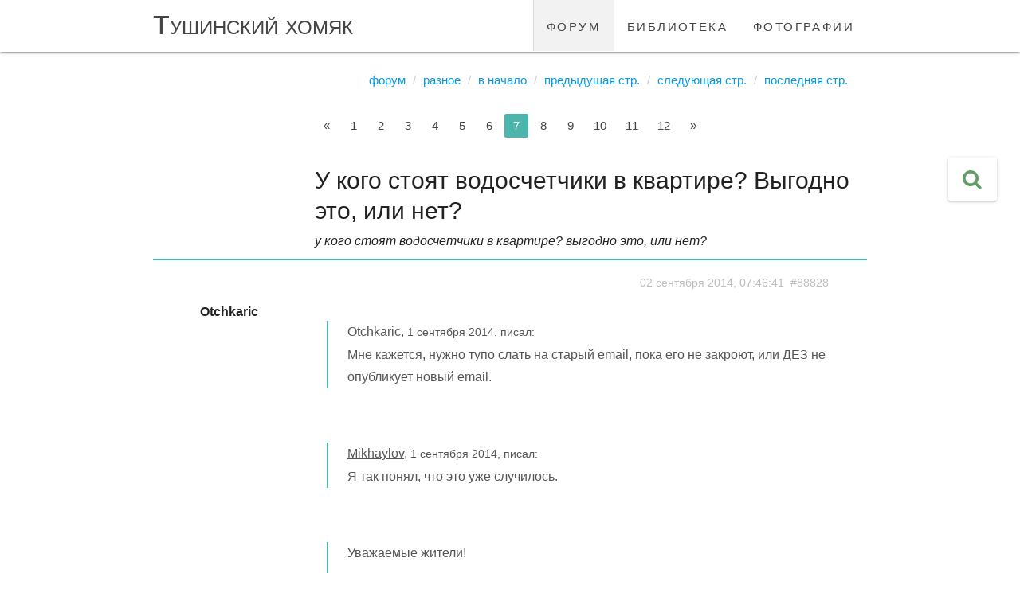

--- FILE ---
content_type: text/html; charset=UTF-8
request_url: https://tushinec.ru/topic/u-kogo-stoyat-vodoschetchiki-v-kvartire-vygodno-eto-ili-net?page=7
body_size: 15044
content:
<!DOCTYPE html>
<html lang="ru">
<head>
    <meta charset="UTF-8">
    <meta http-equiv="X-UA-Compatible" content="IE=edge">
    <meta name="viewport" content="width=device-width, initial-scale=1">
    <meta name="csrf-param" content="_csrf-frontend">
<meta name="csrf-token" content="XDZubkpTKaiD3DmNqNNeZTORrnZv9_2GflkqlK7ZGwQJRRokGDZ7-eCzWuzHvjMnVtzUQVqWp8QRPH3HmYZ8bg==">

    <link rel="apple-touch-icon" sizes="76x76" href="/apple-touch-icon.png">
    <link rel="icon" type="image/png" sizes="32x32" href="/favicon-32x32.png">
    <link rel="icon" type="image/png" sizes="16x16" href="/favicon-16x16.png">

    <title>У  кого  стоят  водосчетчики  в  квартире?      Выгодно  это,  или  нет?, страница 7</title>
    <meta property="og:url" content="//tushinec.ru/topic/u-kogo-stoyat-vodoschetchiki-v-kvartire-vygodno-eto-ili-net">
<meta property="og:type" content="topic">
<meta property="og:title" content="У  кого  стоят  водосчетчики  в  квартире?      Выгодно  это,  или  нет?, страница 7">
<meta property="og:description" content="У  кого  стоят  водосчетчики  в  квартире?      Выгодно  это,  или  нет?
">
<meta property="topic:published_time" content="2009-10-26T01:36:56+03:00">
<meta property="topic:modified_time" content="2022-01-27T12:30:48+03:00">
<meta name="description" content="У  кого  стоят  водосчетчики  в  квартире?      Выгодно  это,  или  нет?
">
<link href="//tushinec.ru/topic/u-kogo-stoyat-vodoschetchiki-v-kvartire-vygodno-eto-ili-net?page=7" rel="canonical">
<link href="//tushinec.ru/topic/u-kogo-stoyat-vodoschetchiki-v-kvartire-vygodno-eto-ili-net?page=6" rel="prev">
<link href="//tushinec.ru/topic/u-kogo-stoyat-vodoschetchiki-v-kvartire-vygodno-eto-ili-net?page=8" rel="next">
<link href="/styles/vendor.min.css?v=1731404396" rel="stylesheet">
<link href="//fonts.googleapis.com/icon?family=Material+Icons" rel="stylesheet">
<link href="/styles/app.min.css?v=1731759259" rel="stylesheet"></head>
<body>

<div class="navbar-fixed">
    <nav class="white" role="navigation">
        <div class="nav-wrapper container">
            <a id="logo-container" href="/" class="brand-logo">Тушинский хомяк</a>
            <ul class="right hide-on-med-and-down"><li class="active"><a href="/forum">форум</a></li>
<li><a href="/library">библиотека</a></li>
<li><a href="/albums">фотографии</a></li></ul>        </div>
    </nav>
</div>

<div id="app" class="content container">

        <route :data="{&quot;route&quot;:&quot;forum/topics/view&quot;,&quot;params&quot;:{&quot;slug&quot;:&quot;u-kogo-stoyat-vodoschetchiki-v-kvartire-vygodno-eto-ili-net&quot;}}"></route>
    <ul class="breadcrumb"><li><a href="/forum">Форум</a></li>
<li><a href="/forum/raznoye">Разное</a></li>
<li><a href="//tushinec.ru/topic/u-kogo-stoyat-vodoschetchiki-v-kvartire-vygodno-eto-ili-net">В начало</a></li>
<li><a href="//tushinec.ru/topic/u-kogo-stoyat-vodoschetchiki-v-kvartire-vygodno-eto-ili-net?page=6">Предыдущая стр.</a></li>
<li><a href="//tushinec.ru/topic/u-kogo-stoyat-vodoschetchiki-v-kvartire-vygodno-eto-ili-net?page=8">Следующая стр.</a></li>
<li><a href="//tushinec.ru/topic/u-kogo-stoyat-vodoschetchiki-v-kvartire-vygodno-eto-ili-net?page=12">Последняя стр.</a></li>
</ul>        <model :data="{&quot;key&quot;:&quot;51b288ed&quot;,&quot;name&quot;:&quot;Topic&quot;,&quot;class&quot;:&quot;modules\\forum\\common\\models\\Topic&quot;,&quot;action&quot;:{&quot;view&quot;:&quot;topic/view/2808&quot;,&quot;save&quot;:&quot;topic/save/2808&quot;,&quot;find&quot;:&quot;topic/find/2808&quot;,&quot;like&quot;:&quot;topic/like/2808&quot;,&quot;unlike&quot;:&quot;topic/unlike/2808&quot;,&quot;dislike&quot;:&quot;topic/dislike/2808&quot;,&quot;undislike&quot;:&quot;topic/undislike/2808&quot;,&quot;favorite&quot;:&quot;topic/favorite/2808&quot;,&quot;unfavorite&quot;:&quot;topic/unfavorite/2808&quot;,&quot;subscribe&quot;:&quot;topic/subscribe/2808&quot;,&quot;unsubscribe&quot;:&quot;topic/unsubscribe/2808&quot;},&quot;id&quot;:2808,&quot;lock&quot;:{&quot;uid&quot;:null,&quot;uname&quot;:null,&quot;locked&quot;:false},&quot;state&quot;:{&quot;edited&quot;:false}}"></model><div class="row forum-section">

    <div id="w0" class="grid-view"><div class='center'><ul class="pagination"><li class="paginate_button page-item previous"><a class="page-link" href="/topic/u-kogo-stoyat-vodoschetchiki-v-kvartire-vygodno-eto-ili-net?page=6" data-page="5">&laquo;</a></li>
<li class="paginate_button page-item"><a class="page-link" href="/topic/u-kogo-stoyat-vodoschetchiki-v-kvartire-vygodno-eto-ili-net" data-page="0">1</a></li>
<li class="paginate_button page-item"><a class="page-link" href="/topic/u-kogo-stoyat-vodoschetchiki-v-kvartire-vygodno-eto-ili-net?page=2" data-page="1">2</a></li>
<li class="paginate_button page-item"><a class="page-link" href="/topic/u-kogo-stoyat-vodoschetchiki-v-kvartire-vygodno-eto-ili-net?page=3" data-page="2">3</a></li>
<li class="paginate_button page-item"><a class="page-link" href="/topic/u-kogo-stoyat-vodoschetchiki-v-kvartire-vygodno-eto-ili-net?page=4" data-page="3">4</a></li>
<li class="paginate_button page-item"><a class="page-link" href="/topic/u-kogo-stoyat-vodoschetchiki-v-kvartire-vygodno-eto-ili-net?page=5" data-page="4">5</a></li>
<li class="paginate_button page-item"><a class="page-link" href="/topic/u-kogo-stoyat-vodoschetchiki-v-kvartire-vygodno-eto-ili-net?page=6" data-page="5">6</a></li>
<li class="paginate_button page-item active"><a class="page-link" href="/topic/u-kogo-stoyat-vodoschetchiki-v-kvartire-vygodno-eto-ili-net?page=7" data-page="6">7</a></li>
<li class="paginate_button page-item"><a class="page-link" href="/topic/u-kogo-stoyat-vodoschetchiki-v-kvartire-vygodno-eto-ili-net?page=8" data-page="7">8</a></li>
<li class="paginate_button page-item"><a class="page-link" href="/topic/u-kogo-stoyat-vodoschetchiki-v-kvartire-vygodno-eto-ili-net?page=9" data-page="8">9</a></li>
<li class="paginate_button page-item"><a class="page-link" href="/topic/u-kogo-stoyat-vodoschetchiki-v-kvartire-vygodno-eto-ili-net?page=10" data-page="9">10</a></li>
<li class="paginate_button page-item"><a class="page-link" href="/topic/u-kogo-stoyat-vodoschetchiki-v-kvartire-vygodno-eto-ili-net?page=11" data-page="10">11</a></li>
<li class="paginate_button page-item"><a class="page-link" href="/topic/u-kogo-stoyat-vodoschetchiki-v-kvartire-vygodno-eto-ili-net?page=12" data-page="11">12</a></li>
<li class="paginate_button page-item next"><a class="page-link" href="/topic/u-kogo-stoyat-vodoschetchiki-v-kvartire-vygodno-eto-ili-net?page=8" data-page="7">&raquo;</a></li></ul></div>
<table class="table table-striped table-bordered"><thead>
<tr><th class="center-align thead-settings" style="width: 190px;"></th><th class="left-align thead-head" style="width: *;"><section class="tbody-head-header"><h1>У  кого  стоят  водосчетчики  в  квартире?      Выгодно  это,  или  нет?</h1><span>У  кого  стоят  водосчетчики  в  квартире?      Выгодно  это,  или  нет?
</span></section></th></tr>
</thead>
<tbody>
<tr id="message-88828" data-uname="Otchkaric" data-key="88828"><td class="center-align tbody-user-message"><div class="row">

    <div class="col s12 message-user">
        <icon-online uid="47195"></icon-online>
                    <a href="/user/otchkaric" ref="nofollow">
                <strong>Otchkaric</strong>
            </a>
            </div>

    <div class="col s12 center">
            </div>

</div>
</td><td class="left-align tbody-head-message"><div class="row">

    <div class="col s12 message-info right-align">
        <i class="fa fa-eye hide"></i>
        <a id="88828" class="grey-text text-lighten-1">
            <small>02 сентября 2014, 07:46:41</small>
                            &nbsp;<small>#88828</small>
                    </a>
    </div>

    <div class="col s12 message-view grey-text text-darken-3" v-viewer>
        
        <blockquote><span class="hamster-user">Otchkaric</span>, <small>1 сентября 2014, писал:</small><br />
Мне кажется, нужно тупо слать на старый email, пока его не закроют, или ДЕЗ не опубликует новый email.</blockquote><br />
<blockquote><span class="hamster-user">Mikhaylov</span>, <small>1 сентября 2014, писал:</small><br />
Я так понял, что это уже случилось.</blockquote><br />
<blockquote>Уважаемые жители!<br />
<br />
Прием показаний водосчетчиков на электронную почту<br />
kpy_severnoe_tushino@szao.asueirc.ru будет прекращен.<br />
В последующие периоды прием показаний возможен через портал госуслуг<br />
(<a href="">http://pgu.mos.ru)</a>, на котором необходимо зарегистрироваться, или на <br />
бумажном носителе.<br />
Портал госуслуг обслуживает Департамент информационных технологий. Телефон<br />
службы технической поддержки портала: 7(495)539-55-55.<br />
<br />
Отдел подготовки документов МФЦ района Северное Тушино.</blockquote><br />
Когда ящик ликвидируют, в ответ на отправленное в него сообщение Вы получите автоматическое уведомление вашего почтового сервера, что-то типа:<br />
<br />
<blockquote>Delivery to the following recipient failed permanently:<br />
<br />
<strong>kpy_severnoe_tushino@szao.asueirc.ru</strong><br />
<br />
550 Message was not accepted -- invalid mailbox.  Local mailbox <strong>kpy_severnoe_tushino@szao.asueirc.ru</strong> is unavailable: user not found</blockquote><br />
А пока ящик не ликвидировали, надо слать :-))    </div>

    
        <div class="col s12 message-button right-align">
            <button class="waves-effect waves-teal btn-flat disabled" disabled
                    title="необходимо зарегистрироваться">Ответить</button>
        </div>

    </div>
</td></tr>
<tr id="message-89081" data-uname="slvk" data-key="89081"><td class="center-align tbody-user-message"><div class="row">

    <div class="col s12 message-user">
        <icon-online uid="212"></icon-online>
                    <a href="/user/slvk" ref="nofollow">
                <strong>slvk</strong>
            </a>
            </div>

    <div class="col s12 center">
                    <img class="circle responsive-img" src="https://tushinec.ru/users/avatar-view/212" alt="">
            </div>

</div>
</td><td class="left-align tbody-head-message"><div class="row">

    <div class="col s12 message-info right-align">
        <i class="fa fa-eye hide"></i>
        <a id="89081" class="grey-text text-lighten-1">
            <small>05 сентября 2014, 20:48:03</small>
                            &nbsp;<small>#89081</small>
                    </a>
    </div>

    <div class="col s12 message-view grey-text text-darken-3" v-viewer>
        
        <blockquote><span class="hamster-user">Otchkaric</span>, <small>1 сентября 2014, писал:</small><br />
А пока ящик не ликвидировали, надо слать :-))</blockquote><br />
Мне сегодня сказали - только на бумажном носителе в свою диспетчерскую или в МФЦ. Сайт пока не работает, ни о каких электронных ящиках речь не шла.    </div>

    
        <div class="col s12 message-button right-align">
            <button class="waves-effect waves-teal btn-flat disabled" disabled
                    title="необходимо зарегистрироваться">Ответить</button>
        </div>

    </div>
</td></tr>
<tr id="message-89085" data-uname="ExDigger" data-key="89085"><td class="center-align tbody-user-message"><div class="row">

    <div class="col s12 message-user">
        <icon-online uid="579"></icon-online>
                    <a href="/user/exdigger" ref="nofollow">
                <strong>ExDigger</strong>
            </a>
            </div>

    <div class="col s12 center">
            </div>

</div>
</td><td class="left-align tbody-head-message"><div class="row">

    <div class="col s12 message-info right-align">
        <i class="fa fa-eye hide"></i>
        <a id="89085" class="grey-text text-lighten-1">
            <small>05 сентября 2014, 21:32:18</small>
                            &nbsp;<small>#89085</small>
                    </a>
    </div>

    <div class="col s12 message-view grey-text text-darken-3" v-viewer>
        
        А мне сказали, что можно через ПГУ, проверил, вроде принимает.    </div>

    
        <div class="col s12 message-button right-align">
            <button class="waves-effect waves-teal btn-flat disabled" disabled
                    title="необходимо зарегистрироваться">Ответить</button>
        </div>

    </div>
</td></tr>
<tr id="message-89281" data-uname="Ostland" data-key="89281"><td class="center-align tbody-user-message"><div class="row">

    <div class="col s12 message-user">
        <icon-online uid="10799"></icon-online>
                    <a href="/user/ostland" ref="nofollow">
                <strong>Ostland</strong>
            </a>
            </div>

    <div class="col s12 center">
                    <img class="circle responsive-img" src="https://tushinec.ru/users/avatar-view/10799" alt="">
            </div>

</div>
</td><td class="left-align tbody-head-message"><div class="row">

    <div class="col s12 message-info right-align">
        <i class="fa fa-eye hide"></i>
        <a id="89281" class="grey-text text-lighten-1">
            <small>08 сентября 2014, 02:53:05</small>
                            &nbsp;<small>#89281</small>
                    </a>
    </div>

    <div class="col s12 message-view grey-text text-darken-3" v-viewer>
        
        А еще через ПГУ можно оплачивать ЖКУ без комиссии.    </div>

    
        <div class="col s12 message-button right-align">
            <button class="waves-effect waves-teal btn-flat disabled" disabled
                    title="необходимо зарегистрироваться">Ответить</button>
        </div>

    </div>
</td></tr>
<tr id="message-89292" data-uname="Autobus" data-key="89292"><td class="center-align tbody-user-message"><div class="row">

    <div class="col s12 message-user">
        <icon-online uid="45041"></icon-online>
                    <strong>Autobus</strong>
            </div>

    <div class="col s12 center">
            </div>

</div>
</td><td class="left-align tbody-head-message"><div class="row">

    <div class="col s12 message-info right-align">
        <i class="fa fa-eye hide"></i>
        <a id="89292" class="grey-text text-lighten-1">
            <small>08 сентября 2014, 03:40:36</small>
                            &nbsp;<small>#89292</small>
                    </a>
    </div>

    <div class="col s12 message-view grey-text text-darken-3" v-viewer>
        
        <blockquote><span class="hamster-user">Ostland</span>, <small>7 сентября 2014, писал:</small><br />
А еще через ПГУ можно оплачивать ЖКУ без комиссии.</blockquote><br />
<br />
ага.. только они код безопасности с карточки при этом хотят знать...    </div>

    
        <div class="col s12 message-button right-align">
            <button class="waves-effect waves-teal btn-flat disabled" disabled
                    title="необходимо зарегистрироваться">Ответить</button>
        </div>

    </div>
</td></tr>
<tr id="message-89295" data-uname="IgorM" data-key="89295"><td class="center-align tbody-user-message"><div class="row">

    <div class="col s12 message-user">
        <icon-online uid="48007"></icon-online>
                    <a href="/user/igorm" ref="nofollow">
                <strong>IgorM</strong>
            </a>
            </div>

    <div class="col s12 center">
                    <img class="circle responsive-img" src="https://tushinec.ru/users/avatar-view/48007" alt="">
            </div>

</div>
</td><td class="left-align tbody-head-message"><div class="row">

    <div class="col s12 message-info right-align">
        <i class="fa fa-eye hide"></i>
        <a id="89295" class="grey-text text-lighten-1">
            <small>08 сентября 2014, 03:47:00</small>
                            &nbsp;<small>#89295</small>
                    </a>
    </div>

    <div class="col s12 message-view grey-text text-darken-3" v-viewer>
        
        <blockquote><span class="hamster-user">Ostland</span>, <small>7 сентября 2014, писал:</small><br />
А еще через ПГУ можно оплачивать ЖКУ без комиссии.</blockquote><br />
<blockquote><span class="hamster-user">Autobus</span>, <small>7 сентября 2014, писал:</small><br />
<br />
ага.. только они код безопасности с карточки при этом хотят знать...</blockquote><br />
Виртуальную карту под это дело надо заводить.    </div>

    
        <div class="col s12 message-button right-align">
            <button class="waves-effect waves-teal btn-flat disabled" disabled
                    title="необходимо зарегистрироваться">Ответить</button>
        </div>

    </div>
</td></tr>
<tr id="message-89299" data-uname="Otchkaric" data-key="89299"><td class="center-align tbody-user-message"><div class="row">

    <div class="col s12 message-user">
        <icon-online uid="47195"></icon-online>
                    <a href="/user/otchkaric" ref="nofollow">
                <strong>Otchkaric</strong>
            </a>
            </div>

    <div class="col s12 center">
            </div>

</div>
</td><td class="left-align tbody-head-message"><div class="row">

    <div class="col s12 message-info right-align">
        <i class="fa fa-eye hide"></i>
        <a id="89299" class="grey-text text-lighten-1">
            <small>08 сентября 2014, 07:22:10</small>
                            &nbsp;<small>#89299</small>
                    </a>
    </div>

    <div class="col s12 message-view grey-text text-darken-3" v-viewer>
        
        <blockquote><span class="hamster-user">Ostland</span>, <small>7 сентября 2014, писал:</small><br />
А еще через ПГУ можно оплачивать ЖКУ без комиссии.</blockquote><br />
<blockquote><span class="hamster-user">Autobus</span>, <small>7 сентября 2014, писал:</small><br />
ага.. только они код безопасности с карточки при этом хотят знать...</blockquote><br />
Это не они хотят, это Ваш банк требует для авторизации платежа, чтобы никто не мог попросить ваших денюшек, увидив карту издалека )))    </div>

    
        <div class="col s12 message-button right-align">
            <button class="waves-effect waves-teal btn-flat disabled" disabled
                    title="необходимо зарегистрироваться">Ответить</button>
        </div>

    </div>
</td></tr>
<tr id="message-89304" data-uname="Ostland" data-key="89304"><td class="center-align tbody-user-message"><div class="row">

    <div class="col s12 message-user">
        <icon-online uid="10799"></icon-online>
                    <a href="/user/ostland" ref="nofollow">
                <strong>Ostland</strong>
            </a>
            </div>

    <div class="col s12 center">
                    <img class="circle responsive-img" src="https://tushinec.ru/users/avatar-view/10799" alt="">
            </div>

</div>
</td><td class="left-align tbody-head-message"><div class="row">

    <div class="col s12 message-info right-align">
        <i class="fa fa-eye hide"></i>
        <a id="89304" class="grey-text text-lighten-1">
            <small>08 сентября 2014, 11:49:50</small>
                            &nbsp;<small>#89304</small>
                    </a>
    </div>

    <div class="col s12 message-view grey-text text-darken-3" v-viewer>
        
        Авторизация идет через процессинг Банка Москвы, если я не ошибаюсь. Если у вас карта позволяет проводить платежи через интернет, то естественно, что при платеже через интернет с вас будут запрашивать CVC-код. Конечно, если карта у вас в разряде "моя прелесть", то эта схема не для вас. Совет: открываете виртуальную карту Виза через Киви-кошелек и платите без страха. Единственное - Киви берет 2,5% за рублевые платежи в зарубежных интернет-магазинах по своей виртуальной карте.    </div>

    
        <div class="col s12 message-button right-align">
            <button class="waves-effect waves-teal btn-flat disabled" disabled
                    title="необходимо зарегистрироваться">Ответить</button>
        </div>

    </div>
</td></tr>
<tr id="message-89307" data-uname="Autobus" data-key="89307"><td class="center-align tbody-user-message"><div class="row">

    <div class="col s12 message-user">
        <icon-online uid="45041"></icon-online>
                    <strong>Autobus</strong>
            </div>

    <div class="col s12 center">
            </div>

</div>
</td><td class="left-align tbody-head-message"><div class="row">

    <div class="col s12 message-info right-align">
        <i class="fa fa-eye hide"></i>
        <a id="89307" class="grey-text text-lighten-1">
            <small>08 сентября 2014, 12:23:40</small>
                            &nbsp;<small>#89307</small>
                    </a>
    </div>

    <div class="col s12 message-view grey-text text-darken-3" v-viewer>
        
        <blockquote><span class="hamster-user">Ostland</span>, <small>8 сентября 2014, писал:</small><br />
Авторизация идет через процессинг Банка Москвы, если я не ошибаюсь. Если у вас карта позволяет проводить платежи через интернет, то естественно, что при платеже через интернет с вас будут запрашивать CVC-код. Конечно, если карта у вас в разряде "моя прелесть", то эта схема не для вас. Совет: открываете виртуальную карту Виза через Киви-кошелек и платите без страха. Единственное - Киви берет 2,5% за рублевые платежи в зарубежных интернет-магазинах по своей виртуальной карте.</blockquote><br />
А еще на эту киви виртуальную карту нихрена нельзя перевести деньги из-за границы :(    </div>

    
        <div class="col s12 message-button right-align">
            <button class="waves-effect waves-teal btn-flat disabled" disabled
                    title="необходимо зарегистрироваться">Ответить</button>
        </div>

    </div>
</td></tr>
<tr id="message-89318" data-uname="VladimirTDM" data-key="89318"><td class="center-align tbody-user-message"><div class="row">

    <div class="col s12 message-user">
        <icon-online uid="49801"></icon-online>
                    <strong>VladimirTDM</strong>
            </div>

    <div class="col s12 center">
            </div>

</div>
</td><td class="left-align tbody-head-message"><div class="row">

    <div class="col s12 message-info right-align">
        <i class="fa fa-eye hide"></i>
        <a id="89318" class="grey-text text-lighten-1">
            <small>08 сентября 2014, 15:48:23</small>
                            &nbsp;<small>#89318</small>
                    </a>
    </div>

    <div class="col s12 message-view grey-text text-darken-3" v-viewer>
        
        Точно не знаю но вроде всякие почты закрывают или покупай лицензию.Вот и гимор почтовыми ящиками на сайтах.Пока сам не понял но на любимом мотосайте уже предупредили что личка накрылась.    </div>

    
        <div class="col s12 message-button right-align">
            <button class="waves-effect waves-teal btn-flat disabled" disabled
                    title="необходимо зарегистрироваться">Ответить</button>
        </div>

    </div>
</td></tr>
<tr id="message-89364" data-uname="Otchkaric" data-key="89364"><td class="center-align tbody-user-message"><div class="row">

    <div class="col s12 message-user">
        <icon-online uid="47195"></icon-online>
                    <a href="/user/otchkaric" ref="nofollow">
                <strong>Otchkaric</strong>
            </a>
            </div>

    <div class="col s12 center">
            </div>

</div>
</td><td class="left-align tbody-head-message"><div class="row">

    <div class="col s12 message-info right-align">
        <i class="fa fa-eye hide"></i>
        <a id="89364" class="grey-text text-lighten-1">
            <small>08 сентября 2014, 19:30:24</small>
                            &nbsp;<small>#89364</small>
                    </a>
    </div>

    <div class="col s12 message-view grey-text text-darken-3" v-viewer>
        
        <blockquote><span class="hamster-user">VladimirTDM</span>, <small>8 сентября 2014, писал(а):</small><br />
Точно не знаю но вроде всякие почты закрывают или покупай лицензию.Вот и гимор почтовыми ящиками на сайтах.Пока сам не понял но на любимом мотосайте уже предупредили что личка накрылась.</blockquote><br />
Наверно всё так, но это вряд ли имеет отношение к kpy_severnoe_tushino@szao.asueirc.ru . Почта на собственном сервере со своим доменным именем, чего её закрывать? Сам ящик наверняка так и останется. Просто эти уроды небось всех грамотных сотрудников поувольняли, а оставшиеся даже email принять не умеют.    </div>

    
        <div class="col s12 message-button right-align">
            <button class="waves-effect waves-teal btn-flat disabled" disabled
                    title="необходимо зарегистрироваться">Ответить</button>
        </div>

    </div>
</td></tr>
<tr id="message-89367" data-uname="VladimirTDM" data-key="89367"><td class="center-align tbody-user-message"><div class="row">

    <div class="col s12 message-user">
        <icon-online uid="49801"></icon-online>
                    <strong>VladimirTDM</strong>
            </div>

    <div class="col s12 center">
            </div>

</div>
</td><td class="left-align tbody-head-message"><div class="row">

    <div class="col s12 message-info right-align">
        <i class="fa fa-eye hide"></i>
        <a id="89367" class="grey-text text-lighten-1">
            <small>08 сентября 2014, 19:41:56</small>
                            &nbsp;<small>#89367</small>
                    </a>
    </div>

    <div class="col s12 message-view grey-text text-darken-3" v-viewer>
        
        Так если Хомячкам лицензия по карману по всё в порядке,а дальше слово за ними.Ну возможно я чего-то не понял.Мне сказали что хана и пока сами не знают.    </div>

    
        <div class="col s12 message-button right-align">
            <button class="waves-effect waves-teal btn-flat disabled" disabled
                    title="необходимо зарегистрироваться">Ответить</button>
        </div>

    </div>
</td></tr>
<tr id="message-90728" data-uname="Otchkaric" data-key="90728"><td class="center-align tbody-user-message"><div class="row">

    <div class="col s12 message-user">
        <icon-online uid="47195"></icon-online>
                    <a href="/user/otchkaric" ref="nofollow">
                <strong>Otchkaric</strong>
            </a>
            </div>

    <div class="col s12 center">
            </div>

</div>
</td><td class="left-align tbody-head-message"><div class="row">

    <div class="col s12 message-info right-align">
        <i class="fa fa-eye hide"></i>
        <a id="90728" class="grey-text text-lighten-1">
            <small>01 октября 2014, 03:49:22</small>
                            &nbsp;<small>#90728</small>
                    </a>
    </div>

    <div class="col s12 message-view grey-text text-darken-3" v-viewer>
        
        <blockquote><span class="hamster-user">Otchkaric</span>, <small>1 сентября 2014, писал:</small><br />
А пока ящик не ликвидировали, надо слать :-))</blockquote><br />
<blockquote><span class="hamster-user">slvk</span>, <small>5 сентября 2014, писал:</small><br />
Мне сегодня сказали - только на бумажном носителе в свою диспетчерскую или в МФЦ. Сайт пока не работает, ни о каких электронных ящиках речь не шла.</blockquote><br />
Вчера опять послал показания на email: <strong>kpy_severnoe_tushino@szao.asueirc.ru</strong> .<br />
Ящик живой, письма принимает. В ответ прислали ту же отмазку, про то что приём <strong><em>будет</em></strong> прекращён.<br />
Агащасблин. Пока ящик не закроют, буду слать туда :-)    </div>

    
        <div class="col s12 message-button right-align">
            <button class="waves-effect waves-teal btn-flat disabled" disabled
                    title="необходимо зарегистрироваться">Ответить</button>
        </div>

    </div>
</td></tr>
<tr id="message-90732" data-uname="Autobus" data-key="90732"><td class="center-align tbody-user-message"><div class="row">

    <div class="col s12 message-user">
        <icon-online uid="45041"></icon-online>
                    <strong>Autobus</strong>
            </div>

    <div class="col s12 center">
            </div>

</div>
</td><td class="left-align tbody-head-message"><div class="row">

    <div class="col s12 message-info right-align">
        <i class="fa fa-eye hide"></i>
        <a id="90732" class="grey-text text-lighten-1">
            <small>01 октября 2014, 04:05:08</small>
                            &nbsp;<small>#90732</small>
                    </a>
    </div>

    <div class="col s12 message-view grey-text text-darken-3" v-viewer>
        
        В чём проблема то ?<br />
отсылаю на mos.ru и вроде всё работает по прежнему.    </div>

    
        <div class="col s12 message-button right-align">
            <button class="waves-effect waves-teal btn-flat disabled" disabled
                    title="необходимо зарегистрироваться">Ответить</button>
        </div>

    </div>
</td></tr>
<tr id="message-90737" data-uname="Otchkaric" data-key="90737"><td class="center-align tbody-user-message"><div class="row">

    <div class="col s12 message-user">
        <icon-online uid="47195"></icon-online>
                    <a href="/user/otchkaric" ref="nofollow">
                <strong>Otchkaric</strong>
            </a>
            </div>

    <div class="col s12 center">
            </div>

</div>
</td><td class="left-align tbody-head-message"><div class="row">

    <div class="col s12 message-info right-align">
        <i class="fa fa-eye hide"></i>
        <a id="90737" class="grey-text text-lighten-1">
            <small>01 октября 2014, 05:56:19</small>
                            &nbsp;<small>#90737</small>
                    </a>
    </div>

    <div class="col s12 message-view grey-text text-darken-3" v-viewer>
        
        <blockquote><span class="hamster-user">Autobus</span>, <small>1 октября 2014, писал:</small><br />
В чём проблема то ?<br />
отсылаю на mos.ru и вроде всё работает по прежнему.</blockquote><br />
Что значит "отсылаю" в данном контексте, разве на mos.ru есть почта?    </div>

    
        <div class="col s12 message-button right-align">
            <button class="waves-effect waves-teal btn-flat disabled" disabled
                    title="необходимо зарегистрироваться">Ответить</button>
        </div>

    </div>
</td></tr>
<tr id="message-90741" data-uname="Виктор Финн" data-key="90741"><td class="center-align tbody-user-message"><div class="row">

    <div class="col s12 message-user">
        <icon-online uid="48528"></icon-online>
                    <a href="/user/semper" ref="nofollow">
                <strong>Виктор Финн</strong>
            </a>
            </div>

    <div class="col s12 center">
                    <img class="circle responsive-img" src="https://tushinec.ru/users/avatar-view/48528" alt="">
            </div>

</div>
</td><td class="left-align tbody-head-message"><div class="row">

    <div class="col s12 message-info right-align">
        <i class="fa fa-eye hide"></i>
        <a id="90741" class="grey-text text-lighten-1">
            <small>01 октября 2014, 11:15:27</small>
                            &nbsp;<small>#90741</small>
                    </a>
    </div>

    <div class="col s12 message-view grey-text text-darken-3" v-viewer>
        
        Я сюда показания кидаю и по воде и по свету - <a href="https://pgu.mos.ru/ru/" target="_blank" rel="noreferrer noopener">https://pgu.mos.ru/ru/</a>    </div>

    
        <div class="col s12 message-button right-align">
            <button class="waves-effect waves-teal btn-flat disabled" disabled
                    title="необходимо зарегистрироваться">Ответить</button>
        </div>

    </div>
</td></tr>
<tr id="message-90762" data-uname="Otchkaric" data-key="90762"><td class="center-align tbody-user-message"><div class="row">

    <div class="col s12 message-user">
        <icon-online uid="47195"></icon-online>
                    <a href="/user/otchkaric" ref="nofollow">
                <strong>Otchkaric</strong>
            </a>
            </div>

    <div class="col s12 center">
            </div>

</div>
</td><td class="left-align tbody-head-message"><div class="row">

    <div class="col s12 message-info right-align">
        <i class="fa fa-eye hide"></i>
        <a id="90762" class="grey-text text-lighten-1">
            <small>01 октября 2014, 15:54:32</small>
                            &nbsp;<small>#90762</small>
                    </a>
    </div>

    <div class="col s12 message-view grey-text text-darken-3" v-viewer>
        
        <blockquote><span class="hamster-user">SEMPER</span>, <small>1 октября 2014, писал:</small><br />
Я сюда показания кидаю и по воде и по свету - <a href="https://pgu.mos.ru/ru/" target="_blank" rel="noreferrer noopener">https://pgu.mos.ru/ru/</a></blockquote><br />
Это на любителя. Ещё раз поясняю, почему держусь за эл. почту.<br />
<br />
Во-первых, правильно настроенный email клиент может сам отправлять раз в месяц уведомление по расписанию, чего нельзя сделать с заполнением форм на сайте. Во-вторых, мейл регистрируется на сервере, и его уникальный номер может служить квитанцией, тогда как портал госуслуг никакого подтверждения не даёт. В третьих, в почте никто, накануне наступления 1 числа, не заносит уже введённые показания следующим месяцем, из-за сбитых на портале часов, как это делают госуслуги, после чего потом пару месяцев нужно выравнивать показания.<br />
<br />
Эти придурки уже почти 7 лет принимают показания на email, и вдруг им это стало мешать. Блажь, да и только.    </div>

    
        <div class="col s12 message-button right-align">
            <button class="waves-effect waves-teal btn-flat disabled" disabled
                    title="необходимо зарегистрироваться">Ответить</button>
        </div>

    </div>
</td></tr>
<tr id="message-90827" data-uname="IgorM" data-key="90827"><td class="center-align tbody-user-message"><div class="row">

    <div class="col s12 message-user">
        <icon-online uid="48007"></icon-online>
                    <a href="/user/igorm" ref="nofollow">
                <strong>IgorM</strong>
            </a>
            </div>

    <div class="col s12 center">
                    <img class="circle responsive-img" src="https://tushinec.ru/users/avatar-view/48007" alt="">
            </div>

</div>
</td><td class="left-align tbody-head-message"><div class="row">

    <div class="col s12 message-info right-align">
        <i class="fa fa-eye hide"></i>
        <a id="90827" class="grey-text text-lighten-1">
            <small>02 октября 2014, 02:23:58</small>
                            &nbsp;<small>#90827</small>
                    </a>
    </div>

    <div class="col s12 message-view grey-text text-darken-3" v-viewer>
        
        В соответствии с рекомендательным письмом зарегистрировался на pgu.mos.ru. В конце сентября передал показания водосчётчиков, оплатил там же израсходованное электричество.<br />
Сегодня от них приходит письмо:<br />
<blockquote>ПОРТАЛ ГОРОДСКИХ УСЛУГ ПРАВИТЕЛЬСТВА МОСКВЫ <br />
<br />
Департамент информационных технологий Правительства Москвы<br />
<br />
Уважаемый пользователь,<br />
<br />
<br />
Информируем Вас, что в г. Москва за нарушение правил дорожного движения <br />
предусмотрены следующие виды штрафов:<br />
Штраф за нарушение правил стоянки-остановки <br />
(Московская административная дорожная инспекция, ст. 12.16 часть 5 КоАП РФ)<br />
Штраф за неуплату парковки или за неправильную парковку <br />
(ГКУ «АМПП», ст. 8.14 часть 2 КоАП РФ)<br />
Штраф за нарушение скоростного режима и другие нарушения ПДД <br />
(ГУ ОБДД ГУ МВД по г. Москва).<br />
<br />
<br />
В соответствии с частью 1 статьи 20.25 КоАП РФ, неоплата штрафа в течение 60 суток, <br />
влечет за собой наложение административного штрафа в двукратном размере от суммы штрафа, но не менее одной тысячи рублей, либо административный арест на срок до 15 (пятнадцати) суток. Кроме того, сведения о должнике в автоматическом режиме передаются <br />
в Федеральную Службу Судебных Приставов (ФССП).<br />
Проверить и оплатить все штрафы можно на сайте ПГУ <br />
по ссылке <a href="http://pgu.mos.ru/ru/application/charges/search/?service=gibdd" target="_blank" rel="noreferrer noopener">http://pgu.mos.ru/ru/application/charges/search/?service=gibdd</a><br />
<br />
Правительство Москвы</blockquote><br />
Теперь даже и не знаю что делать... :)    </div>

    
        <div class="col s12 message-button right-align">
            <button class="waves-effect waves-teal btn-flat disabled" disabled
                    title="необходимо зарегистрироваться">Ответить</button>
        </div>

    </div>
</td></tr>
<tr id="message-90831" data-uname="Autobus" data-key="90831"><td class="center-align tbody-user-message"><div class="row">

    <div class="col s12 message-user">
        <icon-online uid="45041"></icon-online>
                    <strong>Autobus</strong>
            </div>

    <div class="col s12 center">
            </div>

</div>
</td><td class="left-align tbody-head-message"><div class="row">

    <div class="col s12 message-info right-align">
        <i class="fa fa-eye hide"></i>
        <a id="90831" class="grey-text text-lighten-1">
            <small>02 октября 2014, 02:50:44</small>
                            &nbsp;<small>#90831</small>
                    </a>
    </div>

    <div class="col s12 message-view grey-text text-darken-3" v-viewer>
        
        <blockquote><span class="hamster-user">Mikhaylov</span>, <small>1 октября 2014, писал:</small><br />
В соответствии с рекомендательным письмом зарегистрировался на pgu.mos.ru. В конце сентября передал показания водосчётчиков, оплатил там же израсходованное электричество.<br />
Сегодня от них приходит письмо:<br />
&lt;[ПОРТАЛ ГОРОДСКИХ УСЛУГ ПРАВИТЕЛЬСТВА МОСКВЫ <br />
<br />
Департамент информационных технологий Правительства Москвы<br />
<br />
Уважаемый пользователь,<br />
<br />
<br />
Информируем Вас, что в г. Москва за нарушение правил дорожного движения <br />
предусмотрены следующие виды штрафов:<br />
Штраф за нарушение правил стоянки-остановки <br />
(Московская административная дорожная инспекция, ст. 12.16 часть 5 КоАП РФ)<br />
Штраф за неуплату парковки или за неправильную парковку <br />
(ГКУ «АМПП», ст. 8.14 часть 2 КоАП РФ)<br />
Штраф за нарушение скоростного режима и другие нарушения ПДД <br />
(ГУ ОБДД ГУ МВД по г. Москва).<br />
<br />
<br />
В соответствии с частью 1 статьи 20.25 КоАП РФ, неоплата штрафа в течение 60 суток, <br />
влечет за собой наложение административного штрафа в двукратном размере от суммы штрафа, но не менее одной тысячи рублей, либо административный арест на срок до 15 (пятнадцати) суток. Кроме того, сведения о должнике в автоматическом режиме передаются <br />
в Федеральную Службу Судебных Приставов (ФССП).<br />
Проверить и оплатить все штрафы можно на сайте ПГУ <br />
по ссылке <a href="http://pgu.mos.ru/ru/application/charges/search/?service=gibdd" target="_blank" rel="noreferrer noopener">http://pgu.mos.ru/ru/application/charges/search/?service=gibdd</a><br />
<br />
Правительство Москвы</blockquote><br />
Теперь даже и не знаю что делать... :)]&gt;<br />
Велосипед конфискуют ?    </div>

    
        <div class="col s12 message-button right-align">
            <button class="waves-effect waves-teal btn-flat disabled" disabled
                    title="необходимо зарегистрироваться">Ответить</button>
        </div>

    </div>
</td></tr>
<tr id="message-90835" data-uname="IgorM" data-key="90835"><td class="center-align tbody-user-message"><div class="row">

    <div class="col s12 message-user">
        <icon-online uid="48007"></icon-online>
                    <a href="/user/igorm" ref="nofollow">
                <strong>IgorM</strong>
            </a>
            </div>

    <div class="col s12 center">
                    <img class="circle responsive-img" src="https://tushinec.ru/users/avatar-view/48007" alt="">
            </div>

</div>
</td><td class="left-align tbody-head-message"><div class="row">

    <div class="col s12 message-info right-align">
        <i class="fa fa-eye hide"></i>
        <a id="90835" class="grey-text text-lighten-1">
            <small>02 октября 2014, 03:19:56</small>
                            &nbsp;<small>#90835</small>
                    </a>
    </div>

    <div class="col s12 message-view grey-text text-darken-3" v-viewer>
        
        <blockquote><span class="hamster-user">Autobus</span>, <small>1 октября 2014, писал:</small><br />
Велосипед конфискуют ?</blockquote><br />
Мне для родной страны ничего не жалко, скажут соберу любой механизм в лучшем виде...<br />
Но пардон, если в ответных письмах начнут присылать по статье из КоАП РФ - это уже не комильфо.    </div>

    
        <div class="col s12 message-button right-align">
            <button class="waves-effect waves-teal btn-flat disabled" disabled
                    title="необходимо зарегистрироваться">Ответить</button>
        </div>

    </div>
</td></tr>
<tr id="message-90841" data-uname="Autobus" data-key="90841"><td class="center-align tbody-user-message"><div class="row">

    <div class="col s12 message-user">
        <icon-online uid="45041"></icon-online>
                    <strong>Autobus</strong>
            </div>

    <div class="col s12 center">
            </div>

</div>
</td><td class="left-align tbody-head-message"><div class="row">

    <div class="col s12 message-info right-align">
        <i class="fa fa-eye hide"></i>
        <a id="90841" class="grey-text text-lighten-1">
            <small>02 октября 2014, 03:55:45</small>
                            &nbsp;<small>#90841</small>
                    </a>
    </div>

    <div class="col s12 message-view grey-text text-darken-3" v-viewer>
        
        <blockquote><span class="hamster-user">Autobus</span>, <small>1 октября 2014, писал:</small><br />
Велосипед конфискуют ?</blockquote><br />
<blockquote><span class="hamster-user">Mikhaylov</span>, <small>1 октября 2014, писал:</small><br />
Мне для родной страны ничего не жалко, скажут соберу любой механизм в лучшем виде...<br />
Но пардон, если в ответных письмах начнут присылать по статье из КоАП РФ - это уже не комильфо.</blockquote><br />
запугивают....<br />
на бабки разводят...    </div>

    
        <div class="col s12 message-button right-align">
            <button class="waves-effect waves-teal btn-flat disabled" disabled
                    title="необходимо зарегистрироваться">Ответить</button>
        </div>

    </div>
</td></tr>
<tr id="message-90843" data-uname="Otchkaric" data-key="90843"><td class="center-align tbody-user-message"><div class="row">

    <div class="col s12 message-user">
        <icon-online uid="47195"></icon-online>
                    <a href="/user/otchkaric" ref="nofollow">
                <strong>Otchkaric</strong>
            </a>
            </div>

    <div class="col s12 center">
            </div>

</div>
</td><td class="left-align tbody-head-message"><div class="row">

    <div class="col s12 message-info right-align">
        <i class="fa fa-eye hide"></i>
        <a id="90843" class="grey-text text-lighten-1">
            <small>02 октября 2014, 04:01:20</small>
                            &nbsp;<small>#90843</small>
                    </a>
    </div>

    <div class="col s12 message-view grey-text text-darken-3" v-viewer>
        
        <blockquote><span class="hamster-user">Autobus</span>, <small>1 октября 2014, писал:</small><br />
Велосипед конфискуют ?</blockquote><br />
<blockquote><span class="hamster-user">Mikhaylov</span>, <small>1 октября 2014, писал:</small><br />
Мне для родной страны ничего не жалко, скажут соберу любой механизм в лучшем виде...<br />
Но пардон, если в ответных письмах начнут присылать по статье из КоАП РФ - это уже не комильфо.</blockquote><br />
<blockquote><span class="hamster-user">Autobus</span>, <small>1 октября 2014, писал:</small><br />
запугивают....<br />
на бабки разводят...</blockquote><br />
Нет, это они с государства бабки берут, за социальную рекламу :-)    </div>

    
        <div class="col s12 message-button right-align">
            <button class="waves-effect waves-teal btn-flat disabled" disabled
                    title="необходимо зарегистрироваться">Ответить</button>
        </div>

    </div>
</td></tr>
<tr id="message-91082" data-uname="yapokerrr" data-key="91082"><td class="center-align tbody-user-message"><div class="row">

    <div class="col s12 message-user">
        <icon-online uid="50677"></icon-online>
                    <strong>yapokerrr</strong>
            </div>

    <div class="col s12 center">
            </div>

</div>
</td><td class="left-align tbody-head-message"><div class="row">

    <div class="col s12 message-info right-align">
        <i class="fa fa-eye hide"></i>
        <a id="91082" class="grey-text text-lighten-1">
            <small>07 октября 2014, 02:55:04</small>
                            &nbsp;<small>#91082</small>
                    </a>
    </div>

    <div class="col s12 message-view grey-text text-darken-3" v-viewer>
        
        Смотря сколько человек прописано..мы снимаем квартиру..прописан 1 человек..нас живет трое....Дается только 4 куба..все, что выше нормы в 10 раз дороже..сильно переплачиваем.    </div>

    
        <div class="col s12 message-button right-align">
            <button class="waves-effect waves-teal btn-flat disabled" disabled
                    title="необходимо зарегистрироваться">Ответить</button>
        </div>

    </div>
</td></tr>
<tr id="message-91092" data-uname="Autobus" data-key="91092"><td class="center-align tbody-user-message"><div class="row">

    <div class="col s12 message-user">
        <icon-online uid="45041"></icon-online>
                    <strong>Autobus</strong>
            </div>

    <div class="col s12 center">
            </div>

</div>
</td><td class="left-align tbody-head-message"><div class="row">

    <div class="col s12 message-info right-align">
        <i class="fa fa-eye hide"></i>
        <a id="91092" class="grey-text text-lighten-1">
            <small>07 октября 2014, 03:32:36</small>
                            &nbsp;<small>#91092</small>
                    </a>
    </div>

    <div class="col s12 message-view grey-text text-darken-3" v-viewer>
        
        В митино у соседа жило пятеро таджиков, прописано никого не было, вообще не платил.<br />    </div>

    
        <div class="col s12 message-button right-align">
            <button class="waves-effect waves-teal btn-flat disabled" disabled
                    title="необходимо зарегистрироваться">Ответить</button>
        </div>

    </div>
</td></tr>
<tr id="message-91094" data-uname="Otchkaric" data-key="91094"><td class="center-align tbody-user-message"><div class="row">

    <div class="col s12 message-user">
        <icon-online uid="47195"></icon-online>
                    <a href="/user/otchkaric" ref="nofollow">
                <strong>Otchkaric</strong>
            </a>
            </div>

    <div class="col s12 center">
            </div>

</div>
</td><td class="left-align tbody-head-message"><div class="row">

    <div class="col s12 message-info right-align">
        <i class="fa fa-eye hide"></i>
        <a id="91094" class="grey-text text-lighten-1">
            <small>07 октября 2014, 03:35:23</small>
                            &nbsp;<small>#91094</small>
                    </a>
    </div>

    <div class="col s12 message-view grey-text text-darken-3" v-viewer>
        
        <blockquote><span class="hamster-user">yapokerrr</span>, <small>6 октября 2014, писал(а):</small><br />
Смотря сколько человек прописано..мы снимаем квартиру..прописан 1 человек..нас живет трое....Дается только 4 куба..все, что выше нормы в 10 раз дороже..сильно переплачиваем.</blockquote><br />
4 куба по квартирным счётчикам? В каком концлагере Вы живёте?    </div>

    
        <div class="col s12 message-button right-align">
            <button class="waves-effect waves-teal btn-flat disabled" disabled
                    title="необходимо зарегистрироваться">Ответить</button>
        </div>

    </div>
</td></tr>
<tr id="message-91097" data-uname="O_Al" data-key="91097"><td class="center-align tbody-user-message"><div class="row">

    <div class="col s12 message-user">
        <icon-online uid="50449"></icon-online>
                    <a href="/user/oal" ref="nofollow">
                <strong>O_Al</strong>
            </a>
            </div>

    <div class="col s12 center">
            </div>

</div>
</td><td class="left-align tbody-head-message"><div class="row">

    <div class="col s12 message-info right-align">
        <i class="fa fa-eye hide"></i>
        <a id="91097" class="grey-text text-lighten-1">
            <small>07 октября 2014, 03:39:55</small>
                            &nbsp;<small>#91097</small>
                    </a>
    </div>

    <div class="col s12 message-view grey-text text-darken-3" v-viewer>
        
        <blockquote><span class="hamster-user">yapokerrr</span>, <small>6 октября 2014, писал(а):</small><br />
Смотря сколько человек прописано..мы снимаем квартиру..прописан 1 человек..нас живет трое....Дается только 4 куба..все, что выше нормы в 10 раз дороже..сильно переплачиваем.</blockquote><br />
<blockquote><span class="hamster-user">Otchkaric</span>, <small>6 октября 2014, писал:</small><br />
4 куба по квартирным счётчикам? В каком концлагере Вы живёте?</blockquote><br />
<br />
Скорее всего - это не по счетчику, а по нормативу.<br />
<br />
Скоро будет еще дороже<br />
<a href="http://www.m24.ru/articles/56631" target="_blank" rel="noreferrer noopener">http://www.m24.ru/articles/56631</a>    </div>

    
        <div class="col s12 message-button right-align">
            <button class="waves-effect waves-teal btn-flat disabled" disabled
                    title="необходимо зарегистрироваться">Ответить</button>
        </div>

    </div>
</td></tr>
<tr id="message-91100" data-uname="Autobus" data-key="91100"><td class="center-align tbody-user-message"><div class="row">

    <div class="col s12 message-user">
        <icon-online uid="45041"></icon-online>
                    <strong>Autobus</strong>
            </div>

    <div class="col s12 center">
            </div>

</div>
</td><td class="left-align tbody-head-message"><div class="row">

    <div class="col s12 message-info right-align">
        <i class="fa fa-eye hide"></i>
        <a id="91100" class="grey-text text-lighten-1">
            <small>07 октября 2014, 03:46:15</small>
                            &nbsp;<small>#91100</small>
                    </a>
    </div>

    <div class="col s12 message-view grey-text text-darken-3" v-viewer>
        
        <blockquote><span class="hamster-user">O_Al</span>, <small>6 октября 2014, писала:</small><br />
<br />
Скорее всего - это не по счетчику, а по нормативу.<br />
<br />
Скоро будет еще дороже<br />
<a href="http://www.m24.ru/articles/56631" target="_blank" rel="noreferrer noopener">http://www.m24.ru/articles/56631</a></blockquote><br />
<br />
"Коммунальные платежи для собственников квартир, не установивших счетчики воды, будут в скором времени ежеквартально расти. В правительстве рассматривают вариант регулярного повышения сумм в их квитанциях на 30 процентов"<br />
<br />
Это уже бред какойто ! на 30% каждый квартал ???<br />
т.е. через год повышение будет 120%, через три года 360%,<br />
через 10 лет.....<br />    </div>

    
        <div class="col s12 message-button right-align">
            <button class="waves-effect waves-teal btn-flat disabled" disabled
                    title="необходимо зарегистрироваться">Ответить</button>
        </div>

    </div>
</td></tr>
<tr id="message-91102" data-uname="slvk" data-key="91102"><td class="center-align tbody-user-message"><div class="row">

    <div class="col s12 message-user">
        <icon-online uid="212"></icon-online>
                    <a href="/user/slvk" ref="nofollow">
                <strong>slvk</strong>
            </a>
            </div>

    <div class="col s12 center">
                    <img class="circle responsive-img" src="https://tushinec.ru/users/avatar-view/212" alt="">
            </div>

</div>
</td><td class="left-align tbody-head-message"><div class="row">

    <div class="col s12 message-info right-align">
        <i class="fa fa-eye hide"></i>
        <a id="91102" class="grey-text text-lighten-1">
            <small>07 октября 2014, 04:57:18</small>
                            &nbsp;<small>#91102</small>
                    </a>
    </div>

    <div class="col s12 message-view grey-text text-darken-3" v-viewer>
        
        <blockquote><span class="hamster-user">Autobus</span>, <small>6 октября 2014, писал:</small><br />
<br />
"Коммунальные платежи для собственников квартир, не установивших счетчики воды, будут в скором времени ежеквартально расти. В правительстве рассматривают вариант регулярного повышения сумм в их квитанциях на 30 процентов"<br />
<br />
Это уже бред какойто ! на 30% каждый квартал ???<br />
т.е. через год повышение будет 120%, через три года 360%,<br />
через 10 лет.....</blockquote><br />
Да это всё информационный вброс из серии "завтра метро подорожает на 50%". <br />
Крупные жулики гнут свою линию, кто-то хочет и на этом денежку поиметь.    </div>

    
        <div class="col s12 message-button right-align">
            <button class="waves-effect waves-teal btn-flat disabled" disabled
                    title="необходимо зарегистрироваться">Ответить</button>
        </div>

    </div>
</td></tr>
<tr id="message-97020" data-uname="TROFFKIR" data-key="97020"><td class="center-align tbody-user-message"><div class="row">

    <div class="col s12 message-user">
        <icon-online uid="1698"></icon-online>
                    <a href="/user/troffkir" ref="nofollow">
                <strong>TROFFKIR</strong>
            </a>
            </div>

    <div class="col s12 center">
            </div>

</div>
</td><td class="left-align tbody-head-message"><div class="row">

    <div class="col s12 message-info right-align">
        <i class="fa fa-eye hide"></i>
        <a id="97020" class="grey-text text-lighten-1">
            <small>04 февраля 2015, 22:14:36</small>
                            &nbsp;<small>#97020</small>
                    </a>
    </div>

    <div class="col s12 message-view grey-text text-darken-3" v-viewer>
        
        Кто ставил счетчики на воду, кто может посоветовать нормальную фирму?    </div>

    
        <div class="col s12 message-button right-align">
            <button class="waves-effect waves-teal btn-flat disabled" disabled
                    title="необходимо зарегистрироваться">Ответить</button>
        </div>

    </div>
</td></tr>
<tr id="message-97023" data-uname="Ostland" data-key="97023"><td class="center-align tbody-user-message"><div class="row">

    <div class="col s12 message-user">
        <icon-online uid="10799"></icon-online>
                    <a href="/user/ostland" ref="nofollow">
                <strong>Ostland</strong>
            </a>
            </div>

    <div class="col s12 center">
                    <img class="circle responsive-img" src="https://tushinec.ru/users/avatar-view/10799" alt="">
            </div>

</div>
</td><td class="left-align tbody-head-message"><div class="row">

    <div class="col s12 message-info right-align">
        <i class="fa fa-eye hide"></i>
        <a id="97023" class="grey-text text-lighten-1">
            <small>05 февраля 2015, 00:08:36</small>
                            &nbsp;<small>#97023</small>
                    </a>
    </div>

    <div class="col s12 message-view grey-text text-darken-3" v-viewer>
        
        <blockquote><span class="hamster-user">TROFFKIR</span>, <small>4 февраля 2015, писал:</small><br />
Кто ставил счетчики на воду, кто может посоветовать нормальную фирму?</blockquote><br />
Счетчики не ставил, а поверку дважды делал у этих ребят: <a href="http://www.wehrle.ru" target="_blank" rel="noreferrer noopener">http://www.wehrle.ru</a> (но они продают и счетчики тоже).<br />
Все быстро, точно, вовремя и без претензий.    </div>

    
        <div class="col s12 message-button right-align">
            <button class="waves-effect waves-teal btn-flat disabled" disabled
                    title="необходимо зарегистрироваться">Ответить</button>
        </div>

    </div>
</td></tr>
</tbody></table>
<div class='center'><ul class="pagination"><li class="paginate_button page-item previous"><a class="page-link" href="/topic/u-kogo-stoyat-vodoschetchiki-v-kvartire-vygodno-eto-ili-net?page=6" data-page="5">&laquo;</a></li>
<li class="paginate_button page-item"><a class="page-link" href="/topic/u-kogo-stoyat-vodoschetchiki-v-kvartire-vygodno-eto-ili-net" data-page="0">1</a></li>
<li class="paginate_button page-item"><a class="page-link" href="/topic/u-kogo-stoyat-vodoschetchiki-v-kvartire-vygodno-eto-ili-net?page=2" data-page="1">2</a></li>
<li class="paginate_button page-item"><a class="page-link" href="/topic/u-kogo-stoyat-vodoschetchiki-v-kvartire-vygodno-eto-ili-net?page=3" data-page="2">3</a></li>
<li class="paginate_button page-item"><a class="page-link" href="/topic/u-kogo-stoyat-vodoschetchiki-v-kvartire-vygodno-eto-ili-net?page=4" data-page="3">4</a></li>
<li class="paginate_button page-item"><a class="page-link" href="/topic/u-kogo-stoyat-vodoschetchiki-v-kvartire-vygodno-eto-ili-net?page=5" data-page="4">5</a></li>
<li class="paginate_button page-item"><a class="page-link" href="/topic/u-kogo-stoyat-vodoschetchiki-v-kvartire-vygodno-eto-ili-net?page=6" data-page="5">6</a></li>
<li class="paginate_button page-item active"><a class="page-link" href="/topic/u-kogo-stoyat-vodoschetchiki-v-kvartire-vygodno-eto-ili-net?page=7" data-page="6">7</a></li>
<li class="paginate_button page-item"><a class="page-link" href="/topic/u-kogo-stoyat-vodoschetchiki-v-kvartire-vygodno-eto-ili-net?page=8" data-page="7">8</a></li>
<li class="paginate_button page-item"><a class="page-link" href="/topic/u-kogo-stoyat-vodoschetchiki-v-kvartire-vygodno-eto-ili-net?page=9" data-page="8">9</a></li>
<li class="paginate_button page-item"><a class="page-link" href="/topic/u-kogo-stoyat-vodoschetchiki-v-kvartire-vygodno-eto-ili-net?page=10" data-page="9">10</a></li>
<li class="paginate_button page-item"><a class="page-link" href="/topic/u-kogo-stoyat-vodoschetchiki-v-kvartire-vygodno-eto-ili-net?page=11" data-page="10">11</a></li>
<li class="paginate_button page-item"><a class="page-link" href="/topic/u-kogo-stoyat-vodoschetchiki-v-kvartire-vygodno-eto-ili-net?page=12" data-page="11">12</a></li>
<li class="paginate_button page-item next"><a class="page-link" href="/topic/u-kogo-stoyat-vodoschetchiki-v-kvartire-vygodno-eto-ili-net?page=8" data-page="7">&raquo;</a></li></ul></div></div>
        <div id="message-reply" class="col s12 right-align">
        <h5>чтобы написать ответ, необходимо <a href="/login">войти в учётную запись</a></h5>
    </div>

</div>



<div class="view-btn-action btn-action-third hide-on-small-only">
    <a class="waves-effect waves-light btn-large modal-trigger tooltipped action"
       href="/topic/u-kogo-stoyat-vodoschetchiki-v-kvartire-vygodno-eto-ili-net/search"
       role="button"
       data-position="left"
       data-tooltip="Поиск по теме">
        <i class="fa fa-search"></i>
    </a>
</div>
    <br><br>

    <div class="scrollToTop hide-on-small-only" v-scroll="2000">
        <a class="waves-effect waves-light btn-large" role="button" title="вверх">
            <i class="fa fa-arrow-circle-up"></i>
        </a>
    </div>

    
<!-- Modal Structure -->
<div id="modal-contact" class="modal">
    <div class="modal-content center">
        <h4>Обратная связь</h4>

        <div class="row">
           <div class="col s12 m10 offset-m1">
               <form id="contact-form" action="/contact" method="post" role="form">
<input type="hidden" name="_csrf-frontend" value="XDZubkpTKaiD3DmNqNNeZTORrnZv9_2GflkqlK7ZGwQJRRokGDZ7-eCzWuzHvjMnVtzUQVqWp8QRPH3HmYZ8bg==">
               
               <div class="row field-contactform-subject required">
<div class="input-field col s12">

<input type="text" id="contactform-subject" class="validate" name="ContactForm[subject]" value="У  кого  стоят  водосчетчики  в  квартире?      Выгодно  это,  или  нет?, страница 7" aria-required="true">
<label class="control-label" for="contactform-subject">Тема сообщения</label>
<div class="help-block"></div>

</div>
</div>               <div class="row field-contactform-email required">
<div class="input-field col s12">

<input type="email" id="contactform-email" class="validate" name="ContactForm[email]" value="" autocomplete="off" required aria-required="true">
<label class="control-label" for="contactform-email">Email (для обратной связи)</label>
<div class="help-block"></div>

</div>
</div>               <div class="row field-contactform-body required">
<div class="input-field col s12">

<textarea id="contactform-body" class="materialize-textarea" name="ContactForm[body]" rows="10" required autocomplete="off" aria-required="true"></textarea>
<label class="control-label" for="contactform-body">Сообщение</label>
<div class="help-block"></div>

</div>
</div>
                                  <div class="row captcha field-contactform-recaptcha">
<div class="input-field col s12">

<input type="hidden" id="contactform-recaptcha" class="validate" name="ContactForm[reCaptcha]"><div id="contactform-recaptcha-recaptcha-contact-form" class="g-recaptcha" data-sitekey="6Lf_N2cUAAAAAJHh8ZC_8RcXqEI2l79gNuxTzsk7" data-input-id="contactform-recaptcha" data-form-id="contact-form"></div>

<div class="help-block"></div>

</div>
</div>               
               <div class="row">
                   <div class="col s12">
                       <button type="submit" class="btn waves-effect waves-light" v-button-disabled="10000">отправить <i class="material-icons right">send</i></button>                       <a class="modal-close waves-effect waves-green btn-flat">Отмена</a>                   </div>
               </div>

               </form>           </div>
        </div>

    </div>
</div>
</div>


<footer class="page-footer teal lighten-1">
    <div class="container">
        <div class="row">
            <div class="col l6 s12">
                <h5 class="white-text">О сайте</h5>
                <p class="grey-text text-lighten-4">
                    Цель проекта Тушиноведение собрать максимум информации о районе Тушино
                    и его ближайших соседях (районах, входящих в СЗАО).
                    В первую очередь акцент делается на Тушино, но поскольку мы живем не на острове,
                    трудно избежать упоминания соседних районов.
                </p>

            </div>
            <div class="col l3 s12"></div>
            <div class="col l3 s12">
                <h5 class="white-text">Полезное</h5>
                <ul>
                                            <li>
                            <i class="fa fa-key"></i>
                            <a class="white-text" href="/login">Личный кабинет</a>
                        </li>
                        <li>
                            <i class="fa fa-info-circle"></i>
                            <a class="white-text" href="/upgrade">Обновление профиля</a>
                        </li>
                                        <li>
                        <i class="fa fa-question-circle"></i>
                        <a class="white-text" href="/question">Как помочь проекту</a>
                    </li>
                    <li>
                        <i class="fa fa-comment"></i>
                        <a class="white-text modal-trigger" href="#modal-contact">Обратная связь</a>
                    </li>
                </ul>
            </div>
        </div>
    </div>
    <div class="footer-copyright">
        <div class="container right-align">
            тушинский хомяк &nbsp;
            <a href="https://www.facebook.com/tushinec/" target="_blank" class="white-text">
                <i class="fa fa-facebook-square"></i>
            </a>&nbsp;
            <i class="fa fa-instagram"></i>&nbsp;
        </div>
    </div>
</footer>

    <!-- Yandex.Metrika counter -->
<script type="text/javascript" >
    (function (d, w, c) {
        (w[c] = w[c] || []).push(function() {
            try {
                w.yaCounter290941 = new Ya.Metrika({
                    id:290941,
                    clickmap:true,
                    trackLinks:true,
                    accurateTrackBounce:true
                });
            } catch(e) { }
        });

        var n = d.getElementsByTagName("script")[0],
            s = d.createElement("script"),
            f = function () { n.parentNode.insertBefore(s, n); };
        s.type = "text/javascript";
        s.async = true;
        s.src = "https://mc.yandex.ru/metrika/watch.js";

        if (w.opera === "[object Opera]") {
            d.addEventListener("DOMContentLoaded", f, false);
        } else { f(); }
    })(document, window, "yandex_metrika_callbacks");
</script>
<noscript><div><img src="https://mc.yandex.ru/watch/290941" style="position:absolute; left:-9999px;" alt="" /></div></noscript>
<!-- /Yandex.Metrika counter -->

<script src="//www.google.com/recaptcha/api.js?hl=ru&amp;render=explicit&amp;onload=recaptchaOnloadCallback" async defer></script>
<script src="/assets/eabf44d4/jquery.min.js?v=1731419790"></script>
<script src="/scripts/polyfill.min.js?v=1731759259"></script>
<script src="/scripts/vendor.min.js?v=1731759259"></script>
<script src="/scripts/app.min.js?v=1731759259"></script>
<script>function recaptchaOnloadCallback() {
    "use strict";
    jQuery(".g-recaptcha").each(function () {
        var reCaptcha = jQuery(this);
        if (reCaptcha.data("recaptcha-client-id") === undefined) {
            var recaptchaClientId = grecaptcha.render(reCaptcha.attr("id"), {
                "callback": function (response) {
                    if (reCaptcha.data("form-id") !== "") {
                        jQuery("#" + reCaptcha.data("input-id"), "#" + reCaptcha.data("form-id")).val(response)
                            .trigger("change");
                    } else {
                        jQuery("#" + reCaptcha.data("input-id")).val(response).trigger("change");
                    }

                    if (reCaptcha.attr("data-callback")) {
                        eval("(" + reCaptcha.attr("data-callback") + ")(response)");
                    }
                },
                "expired-callback": function () {
                    if (reCaptcha.data("form-id") !== "") {
                        jQuery("#" + reCaptcha.data("input-id"), "#" + reCaptcha.data("form-id")).val("");
                    } else {
                        jQuery("#" + reCaptcha.data("input-id")).val("");
                    }

                    if (reCaptcha.attr("data-expired-callback")) {
                        eval("(" + reCaptcha.attr("data-expired-callback") + ")()");
                    }
                },
            });
            reCaptcha.data("recaptcha-client-id", recaptchaClientId);

            if (reCaptcha.data("size") === "invisible") {
                grecaptcha.execute(recaptchaClientId);
            }
        }
    });
}</script>
<script>jQuery(function ($) {
jQuery('#w0').yiiGridView({"filterUrl":"\/topic\/u-kogo-stoyat-vodoschetchiki-v-kvartire-vygodno-eto-ili-net?page=7","filterSelector":"#w0-filters input, #w0-filters select","filterOnFocusOut":true});
jQuery('#contact-form').yiiActiveForm([{"id":"contactform-subject","name":"subject","container":".field-contactform-subject","input":"#contactform-subject","validate":function (attribute, value, messages, deferred, $form) {yii.validation.required(value, messages, {"message":"Необходимо заполнить «Тема сообщения»."});yii.validation.string(value, messages, {"message":"Значение «Тема сообщения» должно быть строкой.","min":2,"tooShort":"Значение «Тема сообщения» должно содержать минимум 2 символа.","max":256,"tooLong":"Значение «Тема сообщения» должно содержать максимум 256 символов.","skipOnEmpty":1});}},{"id":"contactform-email","name":"email","container":".field-contactform-email","input":"#contactform-email","validate":function (attribute, value, messages, deferred, $form) {yii.validation.required(value, messages, {"message":"Необходимо заполнить «Email (для обратной связи)»."});yii.validation.email(value, messages, {"pattern":/^[a-zA-Z0-9!#$%&'*+\/=?^_`{|}~-]+(?:\.[a-zA-Z0-9!#$%&'*+\/=?^_`{|}~-]+)*@(?:[a-zA-Z0-9](?:[a-zA-Z0-9-]*[a-zA-Z0-9])?\.)+[a-zA-Z0-9](?:[a-zA-Z0-9-]*[a-zA-Z0-9])?$/,"fullPattern":/^[^@]*<[a-zA-Z0-9!#$%&'*+\/=?^_`{|}~-]+(?:\.[a-zA-Z0-9!#$%&'*+\/=?^_`{|}~-]+)*@(?:[a-zA-Z0-9](?:[a-zA-Z0-9-]*[a-zA-Z0-9])?\.)+[a-zA-Z0-9](?:[a-zA-Z0-9-]*[a-zA-Z0-9])?>$/,"allowName":false,"message":"Значение «Email (для обратной связи)» не является правильным email адресом.","enableIDN":false,"skipOnEmpty":1});}},{"id":"contactform-body","name":"body","container":".field-contactform-body","input":"#contactform-body","validate":function (attribute, value, messages, deferred, $form) {yii.validation.required(value, messages, {"message":"Необходимо заполнить «Сообщение»."});yii.validation.string(value, messages, {"message":"Значение «Сообщение» должно быть строкой.","min":5,"tooShort":"Значение «Сообщение» должно содержать минимум 5 символов.","max":2048,"tooLong":"Значение «Сообщение» должно содержать максимум 2 048 символов.","skipOnEmpty":1});}},{"id":"contactform-recaptcha","name":"reCaptcha","container":".field-contactform-recaptcha","input":"#contactform-recaptcha","validate":function (attribute, value, messages, deferred, $form) {if (!value) {
     messages.push("Please confirm that you are not a bot.");
}}}], {"errorSummary":".card-panel.red.lighten-5"});
});</script></body>
</html>


--- FILE ---
content_type: text/html; charset=utf-8
request_url: https://www.google.com/recaptcha/api2/anchor?ar=1&k=6Lf_N2cUAAAAAJHh8ZC_8RcXqEI2l79gNuxTzsk7&co=aHR0cHM6Ly90dXNoaW5lYy5ydTo0NDM.&hl=ru&v=PoyoqOPhxBO7pBk68S4YbpHZ&size=normal&anchor-ms=20000&execute-ms=30000&cb=hdhpa94n3ubk
body_size: 49668
content:
<!DOCTYPE HTML><html dir="ltr" lang="ru"><head><meta http-equiv="Content-Type" content="text/html; charset=UTF-8">
<meta http-equiv="X-UA-Compatible" content="IE=edge">
<title>reCAPTCHA</title>
<style type="text/css">
/* cyrillic-ext */
@font-face {
  font-family: 'Roboto';
  font-style: normal;
  font-weight: 400;
  font-stretch: 100%;
  src: url(//fonts.gstatic.com/s/roboto/v48/KFO7CnqEu92Fr1ME7kSn66aGLdTylUAMa3GUBHMdazTgWw.woff2) format('woff2');
  unicode-range: U+0460-052F, U+1C80-1C8A, U+20B4, U+2DE0-2DFF, U+A640-A69F, U+FE2E-FE2F;
}
/* cyrillic */
@font-face {
  font-family: 'Roboto';
  font-style: normal;
  font-weight: 400;
  font-stretch: 100%;
  src: url(//fonts.gstatic.com/s/roboto/v48/KFO7CnqEu92Fr1ME7kSn66aGLdTylUAMa3iUBHMdazTgWw.woff2) format('woff2');
  unicode-range: U+0301, U+0400-045F, U+0490-0491, U+04B0-04B1, U+2116;
}
/* greek-ext */
@font-face {
  font-family: 'Roboto';
  font-style: normal;
  font-weight: 400;
  font-stretch: 100%;
  src: url(//fonts.gstatic.com/s/roboto/v48/KFO7CnqEu92Fr1ME7kSn66aGLdTylUAMa3CUBHMdazTgWw.woff2) format('woff2');
  unicode-range: U+1F00-1FFF;
}
/* greek */
@font-face {
  font-family: 'Roboto';
  font-style: normal;
  font-weight: 400;
  font-stretch: 100%;
  src: url(//fonts.gstatic.com/s/roboto/v48/KFO7CnqEu92Fr1ME7kSn66aGLdTylUAMa3-UBHMdazTgWw.woff2) format('woff2');
  unicode-range: U+0370-0377, U+037A-037F, U+0384-038A, U+038C, U+038E-03A1, U+03A3-03FF;
}
/* math */
@font-face {
  font-family: 'Roboto';
  font-style: normal;
  font-weight: 400;
  font-stretch: 100%;
  src: url(//fonts.gstatic.com/s/roboto/v48/KFO7CnqEu92Fr1ME7kSn66aGLdTylUAMawCUBHMdazTgWw.woff2) format('woff2');
  unicode-range: U+0302-0303, U+0305, U+0307-0308, U+0310, U+0312, U+0315, U+031A, U+0326-0327, U+032C, U+032F-0330, U+0332-0333, U+0338, U+033A, U+0346, U+034D, U+0391-03A1, U+03A3-03A9, U+03B1-03C9, U+03D1, U+03D5-03D6, U+03F0-03F1, U+03F4-03F5, U+2016-2017, U+2034-2038, U+203C, U+2040, U+2043, U+2047, U+2050, U+2057, U+205F, U+2070-2071, U+2074-208E, U+2090-209C, U+20D0-20DC, U+20E1, U+20E5-20EF, U+2100-2112, U+2114-2115, U+2117-2121, U+2123-214F, U+2190, U+2192, U+2194-21AE, U+21B0-21E5, U+21F1-21F2, U+21F4-2211, U+2213-2214, U+2216-22FF, U+2308-230B, U+2310, U+2319, U+231C-2321, U+2336-237A, U+237C, U+2395, U+239B-23B7, U+23D0, U+23DC-23E1, U+2474-2475, U+25AF, U+25B3, U+25B7, U+25BD, U+25C1, U+25CA, U+25CC, U+25FB, U+266D-266F, U+27C0-27FF, U+2900-2AFF, U+2B0E-2B11, U+2B30-2B4C, U+2BFE, U+3030, U+FF5B, U+FF5D, U+1D400-1D7FF, U+1EE00-1EEFF;
}
/* symbols */
@font-face {
  font-family: 'Roboto';
  font-style: normal;
  font-weight: 400;
  font-stretch: 100%;
  src: url(//fonts.gstatic.com/s/roboto/v48/KFO7CnqEu92Fr1ME7kSn66aGLdTylUAMaxKUBHMdazTgWw.woff2) format('woff2');
  unicode-range: U+0001-000C, U+000E-001F, U+007F-009F, U+20DD-20E0, U+20E2-20E4, U+2150-218F, U+2190, U+2192, U+2194-2199, U+21AF, U+21E6-21F0, U+21F3, U+2218-2219, U+2299, U+22C4-22C6, U+2300-243F, U+2440-244A, U+2460-24FF, U+25A0-27BF, U+2800-28FF, U+2921-2922, U+2981, U+29BF, U+29EB, U+2B00-2BFF, U+4DC0-4DFF, U+FFF9-FFFB, U+10140-1018E, U+10190-1019C, U+101A0, U+101D0-101FD, U+102E0-102FB, U+10E60-10E7E, U+1D2C0-1D2D3, U+1D2E0-1D37F, U+1F000-1F0FF, U+1F100-1F1AD, U+1F1E6-1F1FF, U+1F30D-1F30F, U+1F315, U+1F31C, U+1F31E, U+1F320-1F32C, U+1F336, U+1F378, U+1F37D, U+1F382, U+1F393-1F39F, U+1F3A7-1F3A8, U+1F3AC-1F3AF, U+1F3C2, U+1F3C4-1F3C6, U+1F3CA-1F3CE, U+1F3D4-1F3E0, U+1F3ED, U+1F3F1-1F3F3, U+1F3F5-1F3F7, U+1F408, U+1F415, U+1F41F, U+1F426, U+1F43F, U+1F441-1F442, U+1F444, U+1F446-1F449, U+1F44C-1F44E, U+1F453, U+1F46A, U+1F47D, U+1F4A3, U+1F4B0, U+1F4B3, U+1F4B9, U+1F4BB, U+1F4BF, U+1F4C8-1F4CB, U+1F4D6, U+1F4DA, U+1F4DF, U+1F4E3-1F4E6, U+1F4EA-1F4ED, U+1F4F7, U+1F4F9-1F4FB, U+1F4FD-1F4FE, U+1F503, U+1F507-1F50B, U+1F50D, U+1F512-1F513, U+1F53E-1F54A, U+1F54F-1F5FA, U+1F610, U+1F650-1F67F, U+1F687, U+1F68D, U+1F691, U+1F694, U+1F698, U+1F6AD, U+1F6B2, U+1F6B9-1F6BA, U+1F6BC, U+1F6C6-1F6CF, U+1F6D3-1F6D7, U+1F6E0-1F6EA, U+1F6F0-1F6F3, U+1F6F7-1F6FC, U+1F700-1F7FF, U+1F800-1F80B, U+1F810-1F847, U+1F850-1F859, U+1F860-1F887, U+1F890-1F8AD, U+1F8B0-1F8BB, U+1F8C0-1F8C1, U+1F900-1F90B, U+1F93B, U+1F946, U+1F984, U+1F996, U+1F9E9, U+1FA00-1FA6F, U+1FA70-1FA7C, U+1FA80-1FA89, U+1FA8F-1FAC6, U+1FACE-1FADC, U+1FADF-1FAE9, U+1FAF0-1FAF8, U+1FB00-1FBFF;
}
/* vietnamese */
@font-face {
  font-family: 'Roboto';
  font-style: normal;
  font-weight: 400;
  font-stretch: 100%;
  src: url(//fonts.gstatic.com/s/roboto/v48/KFO7CnqEu92Fr1ME7kSn66aGLdTylUAMa3OUBHMdazTgWw.woff2) format('woff2');
  unicode-range: U+0102-0103, U+0110-0111, U+0128-0129, U+0168-0169, U+01A0-01A1, U+01AF-01B0, U+0300-0301, U+0303-0304, U+0308-0309, U+0323, U+0329, U+1EA0-1EF9, U+20AB;
}
/* latin-ext */
@font-face {
  font-family: 'Roboto';
  font-style: normal;
  font-weight: 400;
  font-stretch: 100%;
  src: url(//fonts.gstatic.com/s/roboto/v48/KFO7CnqEu92Fr1ME7kSn66aGLdTylUAMa3KUBHMdazTgWw.woff2) format('woff2');
  unicode-range: U+0100-02BA, U+02BD-02C5, U+02C7-02CC, U+02CE-02D7, U+02DD-02FF, U+0304, U+0308, U+0329, U+1D00-1DBF, U+1E00-1E9F, U+1EF2-1EFF, U+2020, U+20A0-20AB, U+20AD-20C0, U+2113, U+2C60-2C7F, U+A720-A7FF;
}
/* latin */
@font-face {
  font-family: 'Roboto';
  font-style: normal;
  font-weight: 400;
  font-stretch: 100%;
  src: url(//fonts.gstatic.com/s/roboto/v48/KFO7CnqEu92Fr1ME7kSn66aGLdTylUAMa3yUBHMdazQ.woff2) format('woff2');
  unicode-range: U+0000-00FF, U+0131, U+0152-0153, U+02BB-02BC, U+02C6, U+02DA, U+02DC, U+0304, U+0308, U+0329, U+2000-206F, U+20AC, U+2122, U+2191, U+2193, U+2212, U+2215, U+FEFF, U+FFFD;
}
/* cyrillic-ext */
@font-face {
  font-family: 'Roboto';
  font-style: normal;
  font-weight: 500;
  font-stretch: 100%;
  src: url(//fonts.gstatic.com/s/roboto/v48/KFO7CnqEu92Fr1ME7kSn66aGLdTylUAMa3GUBHMdazTgWw.woff2) format('woff2');
  unicode-range: U+0460-052F, U+1C80-1C8A, U+20B4, U+2DE0-2DFF, U+A640-A69F, U+FE2E-FE2F;
}
/* cyrillic */
@font-face {
  font-family: 'Roboto';
  font-style: normal;
  font-weight: 500;
  font-stretch: 100%;
  src: url(//fonts.gstatic.com/s/roboto/v48/KFO7CnqEu92Fr1ME7kSn66aGLdTylUAMa3iUBHMdazTgWw.woff2) format('woff2');
  unicode-range: U+0301, U+0400-045F, U+0490-0491, U+04B0-04B1, U+2116;
}
/* greek-ext */
@font-face {
  font-family: 'Roboto';
  font-style: normal;
  font-weight: 500;
  font-stretch: 100%;
  src: url(//fonts.gstatic.com/s/roboto/v48/KFO7CnqEu92Fr1ME7kSn66aGLdTylUAMa3CUBHMdazTgWw.woff2) format('woff2');
  unicode-range: U+1F00-1FFF;
}
/* greek */
@font-face {
  font-family: 'Roboto';
  font-style: normal;
  font-weight: 500;
  font-stretch: 100%;
  src: url(//fonts.gstatic.com/s/roboto/v48/KFO7CnqEu92Fr1ME7kSn66aGLdTylUAMa3-UBHMdazTgWw.woff2) format('woff2');
  unicode-range: U+0370-0377, U+037A-037F, U+0384-038A, U+038C, U+038E-03A1, U+03A3-03FF;
}
/* math */
@font-face {
  font-family: 'Roboto';
  font-style: normal;
  font-weight: 500;
  font-stretch: 100%;
  src: url(//fonts.gstatic.com/s/roboto/v48/KFO7CnqEu92Fr1ME7kSn66aGLdTylUAMawCUBHMdazTgWw.woff2) format('woff2');
  unicode-range: U+0302-0303, U+0305, U+0307-0308, U+0310, U+0312, U+0315, U+031A, U+0326-0327, U+032C, U+032F-0330, U+0332-0333, U+0338, U+033A, U+0346, U+034D, U+0391-03A1, U+03A3-03A9, U+03B1-03C9, U+03D1, U+03D5-03D6, U+03F0-03F1, U+03F4-03F5, U+2016-2017, U+2034-2038, U+203C, U+2040, U+2043, U+2047, U+2050, U+2057, U+205F, U+2070-2071, U+2074-208E, U+2090-209C, U+20D0-20DC, U+20E1, U+20E5-20EF, U+2100-2112, U+2114-2115, U+2117-2121, U+2123-214F, U+2190, U+2192, U+2194-21AE, U+21B0-21E5, U+21F1-21F2, U+21F4-2211, U+2213-2214, U+2216-22FF, U+2308-230B, U+2310, U+2319, U+231C-2321, U+2336-237A, U+237C, U+2395, U+239B-23B7, U+23D0, U+23DC-23E1, U+2474-2475, U+25AF, U+25B3, U+25B7, U+25BD, U+25C1, U+25CA, U+25CC, U+25FB, U+266D-266F, U+27C0-27FF, U+2900-2AFF, U+2B0E-2B11, U+2B30-2B4C, U+2BFE, U+3030, U+FF5B, U+FF5D, U+1D400-1D7FF, U+1EE00-1EEFF;
}
/* symbols */
@font-face {
  font-family: 'Roboto';
  font-style: normal;
  font-weight: 500;
  font-stretch: 100%;
  src: url(//fonts.gstatic.com/s/roboto/v48/KFO7CnqEu92Fr1ME7kSn66aGLdTylUAMaxKUBHMdazTgWw.woff2) format('woff2');
  unicode-range: U+0001-000C, U+000E-001F, U+007F-009F, U+20DD-20E0, U+20E2-20E4, U+2150-218F, U+2190, U+2192, U+2194-2199, U+21AF, U+21E6-21F0, U+21F3, U+2218-2219, U+2299, U+22C4-22C6, U+2300-243F, U+2440-244A, U+2460-24FF, U+25A0-27BF, U+2800-28FF, U+2921-2922, U+2981, U+29BF, U+29EB, U+2B00-2BFF, U+4DC0-4DFF, U+FFF9-FFFB, U+10140-1018E, U+10190-1019C, U+101A0, U+101D0-101FD, U+102E0-102FB, U+10E60-10E7E, U+1D2C0-1D2D3, U+1D2E0-1D37F, U+1F000-1F0FF, U+1F100-1F1AD, U+1F1E6-1F1FF, U+1F30D-1F30F, U+1F315, U+1F31C, U+1F31E, U+1F320-1F32C, U+1F336, U+1F378, U+1F37D, U+1F382, U+1F393-1F39F, U+1F3A7-1F3A8, U+1F3AC-1F3AF, U+1F3C2, U+1F3C4-1F3C6, U+1F3CA-1F3CE, U+1F3D4-1F3E0, U+1F3ED, U+1F3F1-1F3F3, U+1F3F5-1F3F7, U+1F408, U+1F415, U+1F41F, U+1F426, U+1F43F, U+1F441-1F442, U+1F444, U+1F446-1F449, U+1F44C-1F44E, U+1F453, U+1F46A, U+1F47D, U+1F4A3, U+1F4B0, U+1F4B3, U+1F4B9, U+1F4BB, U+1F4BF, U+1F4C8-1F4CB, U+1F4D6, U+1F4DA, U+1F4DF, U+1F4E3-1F4E6, U+1F4EA-1F4ED, U+1F4F7, U+1F4F9-1F4FB, U+1F4FD-1F4FE, U+1F503, U+1F507-1F50B, U+1F50D, U+1F512-1F513, U+1F53E-1F54A, U+1F54F-1F5FA, U+1F610, U+1F650-1F67F, U+1F687, U+1F68D, U+1F691, U+1F694, U+1F698, U+1F6AD, U+1F6B2, U+1F6B9-1F6BA, U+1F6BC, U+1F6C6-1F6CF, U+1F6D3-1F6D7, U+1F6E0-1F6EA, U+1F6F0-1F6F3, U+1F6F7-1F6FC, U+1F700-1F7FF, U+1F800-1F80B, U+1F810-1F847, U+1F850-1F859, U+1F860-1F887, U+1F890-1F8AD, U+1F8B0-1F8BB, U+1F8C0-1F8C1, U+1F900-1F90B, U+1F93B, U+1F946, U+1F984, U+1F996, U+1F9E9, U+1FA00-1FA6F, U+1FA70-1FA7C, U+1FA80-1FA89, U+1FA8F-1FAC6, U+1FACE-1FADC, U+1FADF-1FAE9, U+1FAF0-1FAF8, U+1FB00-1FBFF;
}
/* vietnamese */
@font-face {
  font-family: 'Roboto';
  font-style: normal;
  font-weight: 500;
  font-stretch: 100%;
  src: url(//fonts.gstatic.com/s/roboto/v48/KFO7CnqEu92Fr1ME7kSn66aGLdTylUAMa3OUBHMdazTgWw.woff2) format('woff2');
  unicode-range: U+0102-0103, U+0110-0111, U+0128-0129, U+0168-0169, U+01A0-01A1, U+01AF-01B0, U+0300-0301, U+0303-0304, U+0308-0309, U+0323, U+0329, U+1EA0-1EF9, U+20AB;
}
/* latin-ext */
@font-face {
  font-family: 'Roboto';
  font-style: normal;
  font-weight: 500;
  font-stretch: 100%;
  src: url(//fonts.gstatic.com/s/roboto/v48/KFO7CnqEu92Fr1ME7kSn66aGLdTylUAMa3KUBHMdazTgWw.woff2) format('woff2');
  unicode-range: U+0100-02BA, U+02BD-02C5, U+02C7-02CC, U+02CE-02D7, U+02DD-02FF, U+0304, U+0308, U+0329, U+1D00-1DBF, U+1E00-1E9F, U+1EF2-1EFF, U+2020, U+20A0-20AB, U+20AD-20C0, U+2113, U+2C60-2C7F, U+A720-A7FF;
}
/* latin */
@font-face {
  font-family: 'Roboto';
  font-style: normal;
  font-weight: 500;
  font-stretch: 100%;
  src: url(//fonts.gstatic.com/s/roboto/v48/KFO7CnqEu92Fr1ME7kSn66aGLdTylUAMa3yUBHMdazQ.woff2) format('woff2');
  unicode-range: U+0000-00FF, U+0131, U+0152-0153, U+02BB-02BC, U+02C6, U+02DA, U+02DC, U+0304, U+0308, U+0329, U+2000-206F, U+20AC, U+2122, U+2191, U+2193, U+2212, U+2215, U+FEFF, U+FFFD;
}
/* cyrillic-ext */
@font-face {
  font-family: 'Roboto';
  font-style: normal;
  font-weight: 900;
  font-stretch: 100%;
  src: url(//fonts.gstatic.com/s/roboto/v48/KFO7CnqEu92Fr1ME7kSn66aGLdTylUAMa3GUBHMdazTgWw.woff2) format('woff2');
  unicode-range: U+0460-052F, U+1C80-1C8A, U+20B4, U+2DE0-2DFF, U+A640-A69F, U+FE2E-FE2F;
}
/* cyrillic */
@font-face {
  font-family: 'Roboto';
  font-style: normal;
  font-weight: 900;
  font-stretch: 100%;
  src: url(//fonts.gstatic.com/s/roboto/v48/KFO7CnqEu92Fr1ME7kSn66aGLdTylUAMa3iUBHMdazTgWw.woff2) format('woff2');
  unicode-range: U+0301, U+0400-045F, U+0490-0491, U+04B0-04B1, U+2116;
}
/* greek-ext */
@font-face {
  font-family: 'Roboto';
  font-style: normal;
  font-weight: 900;
  font-stretch: 100%;
  src: url(//fonts.gstatic.com/s/roboto/v48/KFO7CnqEu92Fr1ME7kSn66aGLdTylUAMa3CUBHMdazTgWw.woff2) format('woff2');
  unicode-range: U+1F00-1FFF;
}
/* greek */
@font-face {
  font-family: 'Roboto';
  font-style: normal;
  font-weight: 900;
  font-stretch: 100%;
  src: url(//fonts.gstatic.com/s/roboto/v48/KFO7CnqEu92Fr1ME7kSn66aGLdTylUAMa3-UBHMdazTgWw.woff2) format('woff2');
  unicode-range: U+0370-0377, U+037A-037F, U+0384-038A, U+038C, U+038E-03A1, U+03A3-03FF;
}
/* math */
@font-face {
  font-family: 'Roboto';
  font-style: normal;
  font-weight: 900;
  font-stretch: 100%;
  src: url(//fonts.gstatic.com/s/roboto/v48/KFO7CnqEu92Fr1ME7kSn66aGLdTylUAMawCUBHMdazTgWw.woff2) format('woff2');
  unicode-range: U+0302-0303, U+0305, U+0307-0308, U+0310, U+0312, U+0315, U+031A, U+0326-0327, U+032C, U+032F-0330, U+0332-0333, U+0338, U+033A, U+0346, U+034D, U+0391-03A1, U+03A3-03A9, U+03B1-03C9, U+03D1, U+03D5-03D6, U+03F0-03F1, U+03F4-03F5, U+2016-2017, U+2034-2038, U+203C, U+2040, U+2043, U+2047, U+2050, U+2057, U+205F, U+2070-2071, U+2074-208E, U+2090-209C, U+20D0-20DC, U+20E1, U+20E5-20EF, U+2100-2112, U+2114-2115, U+2117-2121, U+2123-214F, U+2190, U+2192, U+2194-21AE, U+21B0-21E5, U+21F1-21F2, U+21F4-2211, U+2213-2214, U+2216-22FF, U+2308-230B, U+2310, U+2319, U+231C-2321, U+2336-237A, U+237C, U+2395, U+239B-23B7, U+23D0, U+23DC-23E1, U+2474-2475, U+25AF, U+25B3, U+25B7, U+25BD, U+25C1, U+25CA, U+25CC, U+25FB, U+266D-266F, U+27C0-27FF, U+2900-2AFF, U+2B0E-2B11, U+2B30-2B4C, U+2BFE, U+3030, U+FF5B, U+FF5D, U+1D400-1D7FF, U+1EE00-1EEFF;
}
/* symbols */
@font-face {
  font-family: 'Roboto';
  font-style: normal;
  font-weight: 900;
  font-stretch: 100%;
  src: url(//fonts.gstatic.com/s/roboto/v48/KFO7CnqEu92Fr1ME7kSn66aGLdTylUAMaxKUBHMdazTgWw.woff2) format('woff2');
  unicode-range: U+0001-000C, U+000E-001F, U+007F-009F, U+20DD-20E0, U+20E2-20E4, U+2150-218F, U+2190, U+2192, U+2194-2199, U+21AF, U+21E6-21F0, U+21F3, U+2218-2219, U+2299, U+22C4-22C6, U+2300-243F, U+2440-244A, U+2460-24FF, U+25A0-27BF, U+2800-28FF, U+2921-2922, U+2981, U+29BF, U+29EB, U+2B00-2BFF, U+4DC0-4DFF, U+FFF9-FFFB, U+10140-1018E, U+10190-1019C, U+101A0, U+101D0-101FD, U+102E0-102FB, U+10E60-10E7E, U+1D2C0-1D2D3, U+1D2E0-1D37F, U+1F000-1F0FF, U+1F100-1F1AD, U+1F1E6-1F1FF, U+1F30D-1F30F, U+1F315, U+1F31C, U+1F31E, U+1F320-1F32C, U+1F336, U+1F378, U+1F37D, U+1F382, U+1F393-1F39F, U+1F3A7-1F3A8, U+1F3AC-1F3AF, U+1F3C2, U+1F3C4-1F3C6, U+1F3CA-1F3CE, U+1F3D4-1F3E0, U+1F3ED, U+1F3F1-1F3F3, U+1F3F5-1F3F7, U+1F408, U+1F415, U+1F41F, U+1F426, U+1F43F, U+1F441-1F442, U+1F444, U+1F446-1F449, U+1F44C-1F44E, U+1F453, U+1F46A, U+1F47D, U+1F4A3, U+1F4B0, U+1F4B3, U+1F4B9, U+1F4BB, U+1F4BF, U+1F4C8-1F4CB, U+1F4D6, U+1F4DA, U+1F4DF, U+1F4E3-1F4E6, U+1F4EA-1F4ED, U+1F4F7, U+1F4F9-1F4FB, U+1F4FD-1F4FE, U+1F503, U+1F507-1F50B, U+1F50D, U+1F512-1F513, U+1F53E-1F54A, U+1F54F-1F5FA, U+1F610, U+1F650-1F67F, U+1F687, U+1F68D, U+1F691, U+1F694, U+1F698, U+1F6AD, U+1F6B2, U+1F6B9-1F6BA, U+1F6BC, U+1F6C6-1F6CF, U+1F6D3-1F6D7, U+1F6E0-1F6EA, U+1F6F0-1F6F3, U+1F6F7-1F6FC, U+1F700-1F7FF, U+1F800-1F80B, U+1F810-1F847, U+1F850-1F859, U+1F860-1F887, U+1F890-1F8AD, U+1F8B0-1F8BB, U+1F8C0-1F8C1, U+1F900-1F90B, U+1F93B, U+1F946, U+1F984, U+1F996, U+1F9E9, U+1FA00-1FA6F, U+1FA70-1FA7C, U+1FA80-1FA89, U+1FA8F-1FAC6, U+1FACE-1FADC, U+1FADF-1FAE9, U+1FAF0-1FAF8, U+1FB00-1FBFF;
}
/* vietnamese */
@font-face {
  font-family: 'Roboto';
  font-style: normal;
  font-weight: 900;
  font-stretch: 100%;
  src: url(//fonts.gstatic.com/s/roboto/v48/KFO7CnqEu92Fr1ME7kSn66aGLdTylUAMa3OUBHMdazTgWw.woff2) format('woff2');
  unicode-range: U+0102-0103, U+0110-0111, U+0128-0129, U+0168-0169, U+01A0-01A1, U+01AF-01B0, U+0300-0301, U+0303-0304, U+0308-0309, U+0323, U+0329, U+1EA0-1EF9, U+20AB;
}
/* latin-ext */
@font-face {
  font-family: 'Roboto';
  font-style: normal;
  font-weight: 900;
  font-stretch: 100%;
  src: url(//fonts.gstatic.com/s/roboto/v48/KFO7CnqEu92Fr1ME7kSn66aGLdTylUAMa3KUBHMdazTgWw.woff2) format('woff2');
  unicode-range: U+0100-02BA, U+02BD-02C5, U+02C7-02CC, U+02CE-02D7, U+02DD-02FF, U+0304, U+0308, U+0329, U+1D00-1DBF, U+1E00-1E9F, U+1EF2-1EFF, U+2020, U+20A0-20AB, U+20AD-20C0, U+2113, U+2C60-2C7F, U+A720-A7FF;
}
/* latin */
@font-face {
  font-family: 'Roboto';
  font-style: normal;
  font-weight: 900;
  font-stretch: 100%;
  src: url(//fonts.gstatic.com/s/roboto/v48/KFO7CnqEu92Fr1ME7kSn66aGLdTylUAMa3yUBHMdazQ.woff2) format('woff2');
  unicode-range: U+0000-00FF, U+0131, U+0152-0153, U+02BB-02BC, U+02C6, U+02DA, U+02DC, U+0304, U+0308, U+0329, U+2000-206F, U+20AC, U+2122, U+2191, U+2193, U+2212, U+2215, U+FEFF, U+FFFD;
}

</style>
<link rel="stylesheet" type="text/css" href="https://www.gstatic.com/recaptcha/releases/PoyoqOPhxBO7pBk68S4YbpHZ/styles__ltr.css">
<script nonce="Vz2F8rN5674qWo6ADqVRMw" type="text/javascript">window['__recaptcha_api'] = 'https://www.google.com/recaptcha/api2/';</script>
<script type="text/javascript" src="https://www.gstatic.com/recaptcha/releases/PoyoqOPhxBO7pBk68S4YbpHZ/recaptcha__ru.js" nonce="Vz2F8rN5674qWo6ADqVRMw">
      
    </script></head>
<body><div id="rc-anchor-alert" class="rc-anchor-alert"></div>
<input type="hidden" id="recaptcha-token" value="[base64]">
<script type="text/javascript" nonce="Vz2F8rN5674qWo6ADqVRMw">
      recaptcha.anchor.Main.init("[\x22ainput\x22,[\x22bgdata\x22,\x22\x22,\[base64]/[base64]/[base64]/[base64]/[base64]/[base64]/[base64]/[base64]/[base64]/[base64]\\u003d\x22,\[base64]\\u003d\\u003d\x22,\x22wogIGsKidMKPX1Akw7XCl8K1acO1azQ/[base64]/BsOAwofCn8O0wro8w6FBambDr8KNKTZuwoDCmsOjwpnDpMKTwr1JwqHDoMOywqIHw5zCnMOxwrfCsMOtbhk/YzXDi8KwN8KMdB3DuBs7CnPCtwtlw43CrCHCgMOIwoIrwpYhZkhHV8K7w54PO0VawpfCjC4rw7fDg8OJehhjwro3w7PDksOIFsOpw5HDim8Mw7/DgMO3PHPCksK4w5jCqSoPKUZqw5BNDsKMWhDCqDjDoMKrPsKaDcOBwozDlQHCi8OCdMKGwrHDpcKGLsO7wq9zw7rDrxtBfMKcwoFTMBDCvXnDgcKnwrrDv8O1w4p5wqLCkQJmHsKUw5t9wo87w5Fcw57ChsK8AcKiwojDjMKJfEsTZy/[base64]/DvXogwoVIwppIwrl3wpnDgXbDiiTCml96w5/ChsOhwq/Ci3XCgMOQw7bDgnvCuwTCmA3Dp8O1eGLDqyHDgcOEwrnChcKfGsKDQcKEJMO2R8OXw6DCrMOFwq7CvmsyCxAofF90WMKuKsOEw4jDh8Obwophwp3DjXIbEMK8bhxkC8OLdHhPw5ALwoQDGcK/WMOeIcKfWsOrIMO6w6tWXnPDn8OGw4kNWcKwwoNxw5vCuETCucKRw5/[base64]/CtsKxwrZgblAGAsKcS8OVwqRlw5pswocyZsKUwr1Ew5lewq0Yw6XDvMOXL8OuQjtRw7TCn8K6L8K5CjjCkcOOw5/Ct8KOwrQgcMKIwpfCqznDv8Opw4DDrMOAd8Omwq/ChMK3N8KDwo3DlcOFI8OswodkD8KCwrjCj8O3Q8O9CsOvHy7DqWFMwop+w7TDt8KJGcKQw5rDpFZHwp/CjcK3wpdoWzTCnsKKQsK3wqnCrkbCsAUdwqYtwrgGw6heIBfCpCANwoTCgcK3dMOYOnbChsKKw74kwq/[base64]/ChcOdwoZdYcKVZQnDmzTCuMKWeUPCq1nCmSMrf8OqUFc2ZnnDssOjw60/woEXZ8OYw7PClkPDhMOyw7sDwozCmkPDkA4TYjbCiHkpfsKIHcKDCMOqX8O7PcOwamrDlsK3F8OOw7PDqsK8OMKdw7FEFlPCllXDtwrCucOow59NJGfCjBfCqXxIwr5ww5tkw4VmQGV0wrcbCMO5w7x1wpFYInTCqsOEw5zDpcOzwo4NTTrDtCpuBcOSTMOfw4Utwp/[base64]/DosKWNHLCrH7DvMOGwqZGPhU6w7pWw7BMw6/Cv8O/woTDh8OGZMOGIVA2w5JTwpx7wp4/[base64]/DvsKPWcK6wqjDp8K7V8O5w51bw5/CisK3w6ZnFD/CncOYw5JCZMOpc3rDlcO5DhrCjFUsUMOoBHXDvx8mHcO3TMOmMMKrfWhhAgIYwrrDiFwsw5Ybc8OZwpbCtsORw50dw6s8wpjDpMOLAsO8wp82egLCvMO6ZMOCwr0qw7wiw6fDrcOswok1wpXCucKdw7p3wpfDp8KowrDClcK9w7N4EV/Dk8OnJcO1wqHDoEFqwrbDlAx/[base64]/[base64]/ClMK6IRQ4Bnoaw64Rw7hhw4nDtcOfK2zCicKHw5stGiQ/w5xjw53ClMOdwqE8P8OBw4HDnzLDuABBYsOIwrF4DcKOcEDDmsK6wpIuwr7CrsKAHAbCh8KewrA8w6sUw4HCgBEiXsKnM2szdUXCkMKuMSsgwpjDhMKLOMOLw7vDsjoOXcKTYMKEw4rCo3AJUizChzhUPsKdFMO0w4F0KxLCpMOoED9BdR9RbDdeVsOFYGDDkx/Dj0VrwrbDrnV+w68EwqfCrTrDvzh1BGjDv8KsXWHDjitew6jDswfCrcOde8KWNQ5Zw7HDh0/Csm1RwrrCoMO1I8ODF8O+wq3Dr8OoWlRCMh3Cn8OoGRfDusKeEcKmSsKwVi/ChFZmwqTDsgrCsXjDhBYywqfDrcKawrDDoG5uRcOAw5A9KEYvwolKw4QIJMOmw6EHwpYNal9AwohbRsKkw5zDgMOzwrAubMOyw5nDisO5wo48TAvCscO/Y8KjQAnDohoAwrfDlT/DowlBwrHCgMKYEcKvGy3CmsKewogSNsOpw6zDhTIXwqtBYMOBQMOzwqPDkMO+N8OZwptGBcKYH8ObFDFpwpjCv1bDiRzDvmjCp1/Cs31TJVZdeUV1w7nDusOqwpZVbMKSWMKpw5PDmUnCn8KHwpsrH8KcU19iw6Uew4UILsO1JSscw7ItF8OvV8OSejzCqHxTfcOpFEbDuG1KPcOTecOqwp5/CcOeD8OnRMOPwp4rFgY4UhfCklLCkA3CuXVrLlvCusKkwrvDo8KFG07CoGPCo8KFw47CtwjDmcOJwoxkRQvDhVxuLAHDtMK0djl6w6zCocO9S19NEsKkXkvDjsKrc2XDusK/[base64]/[base64]/DqcKswp1RfcOTBMOKw4QRwo/CpSfCssO9w5XCosO0wrF7w4/DscOhbwZLw57Cj8KCw7QPUMOJeSgTw54CZ2rDlMOHw5FdX8OUVSdSwqfCuHN6IVxLAcOfwpTDrlxmw4EZYsKtDMOQwr/Dp2PCoADClMK8VMOGaBXCosKxwr/CiloKwoB9w6gaJMKCw4s4bDvCkmQGXhFiQMKfwrvCgStAA183wozCgMKIX8O+wobDo3HDu23ChsOmwo4IZDV5w697EsKkNsKBw5bDoHJpZMK2wpoUXMOmwr/CvSHDjVPDmEEUX8Ktw5RvwowEwo87cgTCr8OqUSQKEcK0D1MGwqNQJGjDlcKEwokzUcO3wp8/wrnDp8K3w6M5w6HDtyXChcOqwrsuw4/DlcKxwqtDwr06XcKRP8OHTjBMwo3DpcOIw5LDln3DuzMEwpTDtEc0N8ObAR0Yw6wCwpN1MhTDukVxw4Bww6DCgsK/[base64]/[base64]/[base64]/DhcKfekPCncKnw7/[base64]/DncOPw7fCj2zDrcKwPsKkwo7Dj8K5fiDDscK+wpvDi0XCvmY/[base64]/[base64]/DRTDmwk3w5vCqk/ChcOQw4/CplZhGQ/CscKzw6BAesKOwq9jwqzDsRrDvkgMw4g5wqMmwrLDjA1+wqwgbcKXdxlmCS7DgsK5TDvCiMOHw6JVwrN7w5/CgcOew55oe8KKw41fSWjCgMOpwrQ0woMmecKUwpFdK8KvwrTCqljDp2vChcOPwrFeUTMIw5Z5d8KWQlMlwpU0PsKswqTCok8hFcKgXsOwWsKaD8O4Hj3DiUbDpcO0Y8K/Llppw5BRCw/DjcKowrgaUsK4EsO8w4vDsgfDvTPDggdMVsKQEcKmwrjDgWfCsg9tawbDjkI4w6BFw4pgw7DCjX3DmsONchPDlsOUwrZFHsKzw7fDm2jCu8K1wrQLw4RGaMKjKcKCMMK8ZMOpKMORaAzClknChsK/w4/Duy7CtxsAw4hNHwDDqcKlw47DuMKjTmnCnTfDusKEw57CnG9nU8Kfwrl3w7zDgX/DicKEwqdQwpstaUHDjTQ9TxHDr8OTaMOSEsKiwqPDiAN1YMOWwpdzwrjCjHAiIMOawrE+woXDpMKyw7NawpwbPgd+w4crKxPClsK5wpE9w43DpzYKwp8xbBVCeFbCgB0+wqLDhcKpe8KjLcOmVzTCncK6w7XDt8KSw7RGwoBePz/CvCXDjQl3wrLDm317FGrDrERkUBpuw5PDqsKtwr5nw73DlsOJFsOZRcKNCsKzZn1awr3CgiLCkiHCpzTCgF3DusKNDsOHAXkhEhYROMOxw6V6w6c4c8KkwpHDtkhnJRAIw6HCuzgXdhPCkzR/[base64]/H0PDj1EAwqfCv8OcJm4BSWwJw6jCgw/ChRLCkcKtw5TDhBhsw7VJw4ABFcOSwpfDrHFbw6IgAl85woBzEcO6FwrDpxggw5E0w5TCq3lSHDhDwqcmC8OfHHkDMcKuR8O3FjJLw6/DlcKQwoxbKU3CiR/CkRLDr3NiSw3DqR7CqsKkPsOiwoMzbBg2w4w2FnXCkz1TTzkCCFtuQScPwrlTwpcywokCF8KZV8O1cXTDtwUQa3fCusOQwpjCjsOzwpVXK8OyG0zDrGDDjm4Ow5l4B8Kvcj1mw6cmwobDtcOlwqVtd1IMw4I1TXbDssKxWG4caEs/[base64]/wo0VAMOQOsOHwqYLw7zCt8O2w4gbBWjCmsOYw6XDtyXDg8O6RMO3w7HDisKtw7nDtMKqwq3CnTw0eF8WWMKsXxbDvXPCsgAuBHwJUsOew6vDn8K4YcKpw4AxCMKTQsKtwqY2wpYkSsK0w60ywqvCmVwQf3w/wrzCsyzDssKpO2/ClcKvwqMXwrrCqATDoUQ/[base64]/[base64]/[base64]/[base64]/UMKww6jCrksoQxJ4w6jCgsO8eMOtw5LClyt1PcKyH0nDoXzCp18Iw4cVDMKycsO1w6DCpB/DjgoqHsOOw7N+ZsOkw7XDvMK3wqBidVINwovDsMOxYBFWdT/[base64]/DpXNZwqEzw73DkTpdLFjCjTDCpcKOwqw8w7VgQMOpw5LDpCDDj8O9wooEw4/Dp8O5w4bCpgzDiMKxw4c2Q8OFbA3CkcKUw55TQT5qw54nEMOowoDCuCHDoMOsw5jDjQ7DpcOLKknDnm/[base64]/[base64]/[base64]/ME3Cp8KdaF4MGMOKw7Ysw5vCgsOZw5DDrWXDisKCwpbDoMKKwotcOcKmEyzCjMKLXsK3HsODw77DgjxzwqNsw4cSasKSKyvDr8KSwr/CuG3DnsOAwrDCp8O+VjMow6nCuMKJwpjDj29Hw4hTa8OMw4IQJ8OZwqpRwrp/f1pUW3DDmjl/RlpWw69CwrHDvcKKwpPDhFZEwoUSwpYrEGlwwoLDvsO/[base64]/[base64]/DrWzCocOUw7nCtnxTw4vCpWzCqCbCpcO0eS3Ct0gdwrLCjgBhw6TDhMKWw7DDoBvCnsKGw5dywpLDqkbCg8KEcAh8w63CkzDDu8KvJsKvRcOFajDCpVsyfcK2K8K2IxjCisKdw79KAlTDiGgQA8KHwrbDjMK1NcOGH8K/O8KWw6fDvFfDpgzCoMK2VMKXwp1wwpLDkQg6X2XDiS7CkwF8b1NFwqLDik/[base64]/[base64]/CgDDCt3/DscOpTcO2F8K0w6HClMKswrUxwoXDgcOlE8Oww7h9woQPZQUFfyM6wpzCs8KZAQTDn8KrV8KqD8KZBHHCicOlwrfDgVUYVgvDj8KSV8OywowlQivDi3JgwoPCpQfCrHzDqMO1TsOLVEfDmiTDphjDiMOCw5PCnsOHwpnDink2wpTCsMK3C8Osw7R9fsKQc8Kzw6E/[base64]/wrIrRyzCiMOcCsO5w5nCkBwJw7t/AyLDlQrCphJYGcO+LEPDmh/DshTDpMO6TsO7QhnDqMKXHCwbKcKSZWDDt8ObF8O7fMK8wrhHcgjDkcKNG8OVKMOgwqnDl8KtwpjDrXbCpF0VDMOqYmLDsMKPwqwEwq3CgsKewqPDpg06w5sdwq/CqEXDp39bAjJBFsOewpnDocO+BsK8WcO2V8OLVSJZRERqAsKowpRqTBbDmsKhwqjCiCUFw6vCoVdPd8K6WzXCisK8w63CrsK/dT99TMKVVSrDqigPwp/DgsKVJ8O4wo/Dth3CmE/DqmnCiR7Cs8Ojw7zDtcKDw68swqHDkBHDiMK6AFpxw7gwwrbDs8O1wr/CqcOQwpZAwrvDlsKiOUPCnHjCiX19FsO/esOwAERWPBLDmX0mw6IVworDmUYqwqkZw5sgJkzDqMKJwq/DhMORQcOMIcOXYAXDr0/DhFrCoMKKM1/CncKBNDYEwpjCpUvClMKpwr7DiTPCiREowqxcecOyb0wawosTIALCoMO5w6ZFw7QWeTPDlXBnwrQIwqTDtk/DosKLwoVbLybCtCHCjcKPHsKRwqR2w6kQBMOtw6PCn33DlBzDo8O4f8OFDlrDkxgOAsOsOigww7rCs8OzdBzDt8KMw7NIWCDDhcKLw77Do8OUw4dWEHzCkQ/CoMKJbDtDUcO4QMKyw4LCpcOvAH8ewpMcwpbCh8OKVcK7XcK6wqQZVgTDqFMxY8KBw6Viw6bDvcOPQMKjwoDDihlBG0rCncKAw7TCmWLDh8OzS8O+LMOFYT/DscOjwq7DrcOSwrrDiMKILBDDhTN5wr4Ab8KlHsOGTAvDhAgbeDoowrXCmW8uCAdHUMOzB8KkwogjwoMoTsKEPHfDv0TDqsOZYXPDnDZJGsKAwpTCi1DDusOww6hpBwTCkMOOw5nDu15zwqXCqHTChMK7wo/ClDzDiXTDpcKEw59RCsONB8KVw5lgQ3DCqUc3YsOTwrU1wqHDmnvDiEjDpMOxwozCiVnCqcK4w6LDrsKBVSR7BMKDwoTCtsOrVVDChnbCvMKMWyHCpcOjacOfwqTDslvDtcO1wqrCnyl8w4gnw5PCkcOOwp/CgEd2fBrDuFnDr8KoC8KGEFJEHCBvbcO2wqd/wqPCgVEhw4pzwrB7KFZZwqIqBy/[base64]/[base64]/Cs3YSUcKywqTDhFMxXEnCg8Kuw7sKcg0ww5TDmSPCkVlpCgZzwpTDtF02S2FHETzCvUVtw6/DnFHDmxzDscK4wr7DrF4Qwo5IRsOfw4/DkcK2wqDCnm89w7ZCw7/DjMKGEipdwpTDtsORwq7CnyTCosORIApSwopRbRE3w6nDgi0cw4Acw7wmXsKnUXAlw7J2G8Oaw5InCsK1wrjDncO4wohQw7TClMOSAMK4w6XDocKIG8OkQsOUw7BOwp7DixURCFjCpDUSS17DscK3wqrDtsOrwpzCtsOFwozCjEFAw57Dm8KPw57DkT4JA8OdZ3IqDD/DnRTDoEbCh8KffcOXQDs6IMOPwppResKqD8Opwq8MNcKUwprDp8KJwro6A15yeWwMwr7DoCkgN8KofW/DicOqA3DDpSzCvMOIw54vw57DqcOFw7ZfZ8KEwro3wrLCuz7DtcOEwosSbMOPSDTDvcOhEylKwqEVZ27Dj8KVw6zDmcONwqgFVMKhPT53w7wPwq5Iw7nDjX8dbcO+w4rCpcOmw6bCmcK2wqrDqx0wwo/CocOfw6haEcKmw49Vwo7DqivDgsOnw5HCrGk+w6Jjwp7CvQjChcKpwqZhJ8OvwrPDo8OGcg/Ckz9wwrfCuzJ4dMOOwpIgbW/DscK1AkrCtcO+cMK3GcObEsK2PlnCoMO6w53CgsK6w4HCvQtCw6BVw4lkwrcuZcOzwpMoIn3CqsObf23CuEEEKR8legrDoMKRw4fCu8O5wpXCqVTDhwxGPyvCtWF0DsKNwp7DksOewpjDosOzGsOrQivDn8Oiw5MGw5RhK8O/U8OPecKlwqBeJQ5SNcKecMOGwpDCsDdgJ3DDhMOjOz9vXMOweMOaADpINsKYwpdWw6dXMkrCiWw3wrvDuy51IRtvw5LDvsO5wrgLDGjDhMO0w7cxSw1cw6gNw61bPsKWLQbChMOMw4HCtzgvFsOgwoYKwqtEUMK/[base64]/GcKHwoR5T8OraCtXwoNbw5jDrR/DgBwAJ2nDjH3DoWkQw7ERw7/DlCU+w57CmMKuwqcbUX3Du2jDrsOoInjDk8ORwqUTP8OgwqXDgSUmw7Q/wr/Cq8Opw74awoxpH1TCvBoLw6FawozDusO1BXnChkMXEkfCpMOxwrsSw7zDjDjDosK0w7jCmcKKN28Iwq5Gw7Q/[base64]/[base64]/CrUx8fMOLJsKff8O9W3/[base64]/wo1ew55zw4VUw4F+CMO6fCjCvltjw6Q8Ono4JHfCksKQwroOcMKFw47DlcORwo51XD8fGsOhw6taw71XJlU+fh3CgcKCCS7Ct8O7w5sFOxfDj8K3wqXDvFfDkxvDo8KfWHXDgh8MKmTDh8OXwqDCq8KFS8OVTEFdwp0Ew5rClcOOw4/DgCNbVUBkRTVmw55XwqAaw74tfsKowqZnwpQowr/DnMOzN8KbHBdBQDLDssOpw5AZIMKOwqcibsKIwqVqQ8O+UcKCVMO3GsK6woXDgiDCu8KQWn5VP8OMw4B0woXCmmZPbMK3wpcVPyXCoSp5PhQMGRLDlMKaw4DDmH7CoMK9w60bwoEswpgpBcO9wpoOw6Qpw43Dvn58JcKLw6k0w5MlwrrCgnQ0c17CjsOyWikGwo/Ct8OOwqfDiWrDp8KjaXkbBl43wpcHwp7DuD/CqXNuwpwxSm7CqcONdcOQUcKPwpLDjsKdwq7CsgLCg2A5wr3DrsOOwqRFRcK4LQzCi8OdUlLDlWxJw5J+w6QmISfCvG5ww47CrMKtwq0bw4Qiw6HCgXlpScK4wrUOwqJcwoAQdjLCimTDqAUYw7jCoMKCw4XCqlkmwoB3KCvClw/Cj8KoUcOwwoHDtmzCu8O2wr0Lwr8dwrpsCRTCgl43JMO/w4YERGHDiMKnwodSw4M6HsKDMMK6Gydrwq5Qw4tkw4wuw5N2w6ExwrDDsMKmH8OCGsOdwpBBZMKlf8KVwp98wqvCscO7w7TDiHrDmMKNYQ4fSsKSwrvCgsOFc8O4w6nClwMIw4IXwqlmwojDoy3DocOtZcOqeMKNc8OfJ8OnEcK8w5/[base64]/wrzDgzwhw6AkwovCphcrwo7Dg8Ozw54HOMKRKsODA27DtQ5NTVYqGMO/RMK8w7YNAE/[base64]/wrPDmm/CnMKZw5Q5wqxxC3PCssO1bcO4ZTgyCcO/w4bCl2nDqGrCs8KqW8Kcw4tHw4bCjgg3w4kCwoXDmMOZPyEdwpkVH8K/[base64]/DmDHClgRbY8KXw7xAU8KaABXDr8KfwoNxMcO4eg/CtMKmwrzDg8OPwqzCng3Cgw8pSg8xw7fDu8O8HMKbRmZmAMO8w4J/[base64]/DhwDDocKBeGx6EQ4+HUwsUcO5w4VlJSEZcsOHM8OeRMOTwo4eYE4hViZmwpfDn8OIc3sDMyjDp8K/w6Y/[base64]/CrsKzwoZOZyPDvMKfw6bCqTFIHMKTwqLDvm/[base64]/MgV7PMOCw4McGHMEwo1mBMKwwrnDlMOTR07Di8KWw7JCDwDCjxAuwqJWwpVbKsKgwprCuihORsOdw4Igwr7Di2HCvMOmDMO/[base64]/CoEtsw5bCoFJZw6ViRHk4RsKRWcKyOcOnwqHCrMKGwq/Cr8KsW0sEw51HBcOFw7fCpXsXRMOGH8OXWsOlworCpMOBw5/DkDIZZ8KxGcKlZ3siwrrCucO0BcO5YcO1QWoFwqrCmn8sKioIwrbClEnDkMOzw5XCn3DDpcOEJx/DvcKRVsOiw7LCvU5sHMO+dsO4JcOiGMOqwqHDg1LCuMKUXEYOwr4wAsOPEVNML8KbFsORw5LDj8Kpw4nCkMOCCMOAXQp9w6XCjcKLw4Vgwp3CoF/CssO9w4bCsm3CsUnDoVIawqLCgkttwoTCiijChjVjwqXDtnjDisOZVETCmsOJwoJbTsKdBk0kGsODw45gw5jDicKrw6bClBABQcO1w5bDgcKyw7x7wr9xXcK0clLCv2/[base64]/[base64]/CnsOWf8Kuw7nDjRBCw4hTw70VwpMGw5lbw4VAwpkMwrHCjTjCrDjCvDjCplREwrdFQMO0wrI0MDRlJy0kw6M+wq8TwoHCvVFmSsKac8Owf8Olw73DlmJZS8O0wrXCksKtw5PCisKJw5DDpVFtwpN7Mg/CjsORw4JHEMO0fW5owowrccKlwpnClF9Kwr7Cs0LCg8OBw6cwSxHDisKvwoR+birDk8OWJsKVVMOjw7cNw7MncjPCgsOHf8OiZcObbWzCsFg2w4vDqMOqM2zDtn/CkAkYw5fCoAA3HMOMB8ONwpDDgVAPwpPDqUHCtn3CmWnCql/Cv2nCnMKIwosuBMK3I1LCqy/[base64]/Do8Okw6jCmzbDv8OAwpNGIMOcV3UlBMOON3DDhUYhc8O5OsKuwrVDGcOdwoTCgDs1e2ozw5g2wp/DtsOXwpHCpcKdSxtTfcKPw6IFwrjChkZHQcK7wobDscOTATZGOMOUw55EwqHDjMKWa2rDrV3DhMKcw6Rsw5bDmcOeA8KOASzDrsOdI03CjsOAwr/CqsOQwq1cw6bDgcKCYMKBF8KYRUDCnsObdMOsw4kvXgkdw6fCmsObf0YrFMKGw7gKwoTDvMOqIsOtwrYzw4IGP2lbw5gKw7VmA29ww4pww43CusKWwoDDlsOrAkvCuULDucOjwo57wpFwwqwrw6whw79RwpHDu8OXWcKsTMK3aXgFw5HDscKZw5fCrsO7wpJXw6/Cv8OnaBUpPsKYCMOJM0gGwpHDmMKsd8OiVmMGw4nCrmDCvjZxKcK0dzh8wp7Cj8Knw7jDgGxZwrQrwoTCq0PCqSHCk8OMwqDDlyFNT8O7woDCuRTCgTIsw6NcwpXDjsOmKQc0w44hwobCq8ODw5NsD2rCncKHWsK6DsOIFTk/ZyRNAMKFw49EKDfDmsKGe8KpXsKtwrbCjsOfwrZtHcKSF8KyHG9XUMKCXcKdRcKlw6gVTsO8wqrDvcOLX3vDjQPDr8KMGsKdwocfw6nDtsOdw6XCocOrBGLDp8OgJn7Dg8KLwoTCicKbRTLCs8KwUsKkwrQsw7nCssKBTwbCnGQlf8Odw5/[base64]/[base64]/DhsOmAcK+fHEJcw3Dv8OJLRzCs2TDkCXDtmgTwqPDo8OrScOfw7TDgsOzw4fDrklkw7fDsybCugTCgwFhw7Qpw7fDvsOzwojDs8KUesK8wqfDrcOBwpDCvG88SwTChsKaSsOTwqRne2FEw45DFEzDp8OGw6/DgcOVN13Cvj/[base64]/CmzMoVxZQw4p3NcK7wprCkcOMwqvDisOmw4MowoRmw6xxw5Q4w5bCrF3CnMKMdsK/ZnNBQ8KvwpV5bMOoNSR1Y8OMdh7CtwlOwoN3QMKvBEjCuifCgMKRM8OEw7/Dj1bDtX7DniJ1FsOpw4nCpWlwQhnCvMKMK8K5w4sYw7Jzw5HCosKONlgpEntaEMKXCcOiIcK1QsOsa256DDFCwr8pBcKbS8KtZcOawr/[base64]/CtE3CgE04w7sBw7DCq1vDvUXDgFPDrMKeKsOFw45PQMOxOE7CpMO9w4vDrX4OF8Omwr/DiFPCuGJGAcK5YirDu8KPVCbClC3DisKUTMOiwqZRACDDsRjCmTdtw6bDuXfDssOiwoEgEmlxYkZkIwMRGMO7w5QrUWrDh8OHw7fDrcOXw4rDvHrDp8OFw4HDpMOaw5UifWzDn0siw5HClcO8EcO4w7fDpAPCrGs1w7cSwoRAfMO4w43Ct8O/USlBdDzDjxR3wqvDsMKEw7l0LVvDqUwEw7ZxX8OtwrTCnHQ5w4d3c8O0wr49wokCXStlwqIzA0QKDQPDl8Ozw4IPw73CqHZcX8KcfcKSwpZhICTDngsow592K8OLwrAKAW/Du8KCwroaci0GwrXCpQsSN0YvwoZIaMO/fcKDPFNbZsOceinDoEPDvDIUGRBdcMOMw7nCsEJow74tPUkvwqhYYl7CuwnCssOmUXJkRcOfBcOJwqM9wqvCuMKgSmlnw4HCsnNwwpkhEMObbTcxawY/[base64]/wqDDpWolLMKmH8KzT8Oqw4ErRyHCm2ogA0FzwoTCi8O0w5A6SsKNBihcBCYYY8KffA0tfMOcDMOzCFs7T8K5w7LDusOywqDCu8KwbwrDjMK/[base64]/UMK2w59owrbCtDDCqyfCryrCp8ObwpDCm8OTZgpqR8ONw6rDqMOiw5HCpMOIMWPClmfDosO/fsKFw5R/wqfDgcOswoBew7ZceDRWw6jCkcOTPsODw4JDworDlHjCkhPCncOVw7XCp8O4QsKbwqAawq3Cr8OywqBGwprDqgrDuAvCqE5LwrbDhEDCtjxwcMKGRsO3w7QPw5fDlMOEQMKmTHFoccO/w4jDncONw7fCqsKyw77ChMOUO8KqVxHDnlbCj8ORwr/CosK/w7LCpcKMK8Ocw7wnFE1/KxrDjsOXM8OQwp5Zw5QjwrjDucK+w6dNwqTDrcOfdMOOw55jw4BnEMOkaTXDuCzDhF5hw5LCjMKBSDvDmlk5CkzCqsOJasO7wpsHw57DjMOweQ9uFcKaHUdSFcOpEVbDrTtiw4HCskp3wp3ClxPCuxUzwoEswqXDk8OpwovClS0hQ8ONX8KwNSJZVALDvQ/ClsKHw5/DvXdNw7zDicO2IcOeM8OsR8Knw6rCmVrCisKZw4lzw5A0wrXCjgnDvSUqT8OGw4HCk8Kww5YtNcOvworCjcOKDkjDqQvDsX/[base64]/Dl8OpVcKYYsOxKMOxw7Jfwqs3wog3wrFtw6PDkk3Ci8KCwqrDssK6w6PDn8Oswo5PKy7DulNvw7cMFcOuwq5/[base64]/PEJPJjvDucK8wpzDllLDpHFAbk1pwrrCsGPDqRvDn8K/WAfCq8KaYBrCocKcFzILBD17CmpOEWTDmTVuwp9AwocLPcO+ccODwo3CtThwN8Keak/CqcKCwq/DiMOxwoHCm8OSw7vDjSzDi8O4KMKHwqBmw4XCoVXDhm/Dk14fwoRAT8O9TmfDgcKhw65qVcK4FGjCvgkww5XDgMOsa8Kxwq9AAcOMwrpgYsOiw4snT8KpMMO8MBgww5HDkiDCvsKTC8Khwr/Dv8OYwpZVwp7CrlLCu8Kzw7nCmGXCoMKjwqJow4fDkSlaw6wgH3vDpsKrwpXCkTYff8OlHcKhIBlkOnPDg8KAw6/CgcKww69lw5DDtsKJV2duw7/CsSDCvsOdwrwALMO6wqnDq8KFKQ/Ct8KESXrCtzgpwqzDix8dw51kwpoxw7QMw5PDh8OVNcKYw4V0cDESXsKhw4JpwoM+WiBPMDLDjHTCij5ww5/DqzprM1chw49dw7zDq8O5N8K+w6nCvsK5I8OWL8OowrNYw6/CjmdswoZ5wp5yCsOtw6zCksOnb3XCg8OXw4N9OMOmwrTCosKHEMO1woZORxTCkGIIw5bCkTrDu8OgFsO0KQJbw6LCgwUXwq9iVMKME1DDtcKFwqwmwpHCh8OKVcOZw7VDacKHHcK1wqQXw5hbw4/Cl8ONwp9/w6TCo8KPwo/Dg8KgFcKywrdSVwx8ZsKsE0rClmPCvRfDtMK+ZHMkwqRgw700w7DChTN3w6jCucKGwoQiHsK/woDDqx4YwpF2U1rCqk0pw6dlCDVFXybDgSBaOUBNw5JIw7dCw7jCjcOiw7zDu2bDmi5Mw6zCo0ZHWAPCn8KMdh8Aw4p0Xy7CkcO6wovDpG/[base64]/wpfCrFvCtMOid8O6OnfDpDgmw5LCo3DDs39xw559VVE2dzhww6FJbgdTw63DjS1rMcODWsK6CgRzPDfDg8KPwosUwrXDrnsSworCkg1+PcKZasKTdUzCnDbDoMOzPcKDwq/[base64]/wo/Dr8Kswrs1B2DCusOtUsOBVcO/w7vDgsO3RnXDpws7CsKtYMOBw5HCu3gvcXgDGcOYQcKpWMKNwq81w7DCi8OUJH/Ch8Krwo0Sw48dw5vDkmIgw7kRQyccw4bDjE8keEU8w4PDhhI5Zk/Dm8OWFATDmMOawrAPw4lpbsO/[base64]/[base64]/w7HDp8O7wopCKcOPw5/[base64]/DjEpeW0PCjh3CpMKmwpfDhcOqw4R1CBbDicOKw43Dr2dNwokSCcKcw5PCiADDjA9BPMO6w5oQJh4MIcO3a8K5DSvCnCPCmB8cw7jDnmNYw6nDnBhXw73CkkkBERZqFVbCsMOHPBVWKcKCYQQdwoBgLy8+HF1mGlY2w7LChMKkworDti/[base64]/[base64]/CnsOFw5rChsOREMOaw6nCiFosw7BPwpRIWcKdEsK0w4Y5aMOvwr49wpgxWMOLw4oEETHDj8Oywq04w7geaMOlOcOKw67DicODVxtVSg3Cj1LCnyLDmsKYWMODworDrMOXNBJcPzvCnlkTIzcjOsKww6trwrIHWDA7AsKRw5w+d8Oxw4xESMOuwoMXw5HCknzCjip/BMK5wpfCvMK9wpPDqMOsw7rDjsKVw5/CgMOFw4tGw5V2X8OlRMKvw6Nxw4nCowVyCUEQKsO5Ux12e8KWHiDDpRpPAg\\u003d\\u003d\x22],null,[\x22conf\x22,null,\x226Lf_N2cUAAAAAJHh8ZC_8RcXqEI2l79gNuxTzsk7\x22,0,null,null,null,1,[21,125,63,73,95,87,41,43,42,83,102,105,109,121],[1017145,536],0,null,null,null,null,0,null,0,1,700,1,null,0,\[base64]/76lBhnEnQkZnOKMAhk\\u003d\x22,0,0,null,null,1,null,0,0,null,null,null,0],\x22https://tushinec.ru:443\x22,null,[1,1,1],null,null,null,0,3600,[\x22https://www.google.com/intl/ru/policies/privacy/\x22,\x22https://www.google.com/intl/ru/policies/terms/\x22],\x229N0NhxE2apEueKRdderbI3gRb4IXTv5rxAXfWKXEMKo\\u003d\x22,0,0,null,1,1768830855646,0,0,[248],null,[35,165,140],\x22RC-yqo6_IxnHLM1Fg\x22,null,null,null,null,null,\x220dAFcWeA4u4QKdMpzJiXS8jyVFEyJpUgaXEYmWnZIta8F9aKyvsGUVLgG9Sa2aKhHbG4CvMw8-Rnui2D6cv7PDUbXyc9naiZtRKg\x22,1768913655714]");
    </script></body></html>

--- FILE ---
content_type: application/javascript; charset=utf-8
request_url: https://tushinec.ru/scripts/app.min.js?v=1731759259
body_size: 154228
content:
var app=function(t){var e={};function n(i){if(e[i])return e[i].exports;var r=e[i]={i:i,l:!1,exports:{}};return t[i].call(r.exports,r,r.exports,n),r.l=!0,r.exports}return n.m=t,n.c=e,n.d=function(t,e,i){n.o(t,e)||Object.defineProperty(t,e,{enumerable:!0,get:i})},n.r=function(t){"undefined"!=typeof Symbol&&Symbol.toStringTag&&Object.defineProperty(t,Symbol.toStringTag,{value:"Module"}),Object.defineProperty(t,"__esModule",{value:!0})},n.t=function(t,e){if(1&e&&(t=n(t)),8&e)return t;if(4&e&&"object"==typeof t&&t&&t.__esModule)return t;var i=Object.create(null);if(n.r(i),Object.defineProperty(i,"default",{enumerable:!0,value:t}),2&e&&"string"!=typeof t)for(var r in t)n.d(i,r,function(e){return t[e]}.bind(null,r));return i},n.n=function(t){var e=t&&t.__esModule?function(){return t.default}:function(){return t};return n.d(e,"a",e),e},n.o=function(t,e){return Object.prototype.hasOwnProperty.call(t,e)},n.p="/scripts/",n(n.s=582)}([,function(t,e,n){"use strict";function i(t,e,n,i,r,o,s,a){var c,u="function"==typeof t?t.options:t;if(e&&(u.render=e,u.staticRenderFns=n,u._compiled=!0),i&&(u.functional=!0),o&&(u._scopeId="data-v-"+o),s?(c=function(t){(t=t||this.$vnode&&this.$vnode.ssrContext||this.parent&&this.parent.$vnode&&this.parent.$vnode.ssrContext)||"undefined"==typeof __VUE_SSR_CONTEXT__||(t=__VUE_SSR_CONTEXT__),r&&r.call(this,t),t&&t._registeredComponents&&t._registeredComponents.add(s)},u._ssrRegister=c):r&&(c=a?function(){r.call(this,(u.functional?this.parent:this).$root.$options.shadowRoot)}:r),c)if(u.functional){u._injectStyles=c;var l=u.render;u.render=function(t,e){return c.call(e),l(t,e)}}else{var d=u.beforeCreate;u.beforeCreate=d?[].concat(d,c):[c]}return{exports:t,options:u}}n.d(e,"a",(function(){return i}))},,,,,,function(t,e){t.exports=jQuery},function(t,e,n){"use strict";n.r(e),function(t,i){n.d(e,"EffectScope",(function(){return rn})),n.d(e,"computed",(function(){return ue})),n.d(e,"customRef",(function(){return ne})),n.d(e,"default",(function(){return tr})),n.d(e,"defineAsyncComponent",(function(){return ei})),n.d(e,"defineComponent",(function(){return gi})),n.d(e,"del",(function(){return Mt})),n.d(e,"effectScope",(function(){return on})),n.d(e,"getCurrentInstance",(function(){return ht})),n.d(e,"getCurrentScope",(function(){return sn})),n.d(e,"h",(function(){return Nn})),n.d(e,"inject",(function(){return Mn})),n.d(e,"isProxy",(function(){return Ht})),n.d(e,"isReactive",(function(){return Ut})),n.d(e,"isReadonly",(function(){return qt})),n.d(e,"isRef",(function(){return Vt})),n.d(e,"isShallow",(function(){return zt})),n.d(e,"markRaw",(function(){return Wt})),n.d(e,"mergeDefaults",(function(){return Ye})),n.d(e,"nextTick",(function(){return Xn})),n.d(e,"onActivated",(function(){return ui})),n.d(e,"onBeforeMount",(function(){return ii})),n.d(e,"onBeforeUnmount",(function(){return ai})),n.d(e,"onBeforeUpdate",(function(){return oi})),n.d(e,"onDeactivated",(function(){return li})),n.d(e,"onErrorCaptured",(function(){return vi})),n.d(e,"onMounted",(function(){return ri})),n.d(e,"onRenderTracked",(function(){return fi})),n.d(e,"onRenderTriggered",(function(){return pi})),n.d(e,"onScopeDispose",(function(){return an})),n.d(e,"onServerPrefetch",(function(){return di})),n.d(e,"onUnmounted",(function(){return ci})),n.d(e,"onUpdated",(function(){return si})),n.d(e,"provide",(function(){return Pn})),n.d(e,"proxyRefs",(function(){return te})),n.d(e,"reactive",(function(){return Nt})),n.d(e,"readonly",(function(){return oe})),n.d(e,"ref",(function(){return Qt})),n.d(e,"set",(function(){return Rt})),n.d(e,"shallowReactive",(function(){return Lt})),n.d(e,"shallowReadonly",(function(){return ce})),n.d(e,"shallowRef",(function(){return Kt})),n.d(e,"toRaw",(function(){return Gt})),n.d(e,"toRef",(function(){return re})),n.d(e,"toRefs",(function(){return ie})),n.d(e,"triggerRef",(function(){return Xt})),n.d(e,"unref",(function(){return Zt})),n.d(e,"useAttrs",(function(){return He})),n.d(e,"useCssModule",(function(){return Zn})),n.d(e,"useCssVars",(function(){return ti})),n.d(e,"useListeners",(function(){return Ge})),n.d(e,"useSlots",(function(){return qe})),n.d(e,"version",(function(){return mi})),n.d(e,"watch",(function(){return Bn})),n.d(e,"watchEffect",(function(){return Tn})),n.d(e,"watchPostEffect",(function(){return $n})),n.d(e,"watchSyncEffect",(function(){return jn}));var r=Object.freeze({}),o=Array.isArray;function s(t){return null==t}function a(t){return null!=t}function c(t){return!0===t}function u(t){return"string"==typeof t||"number"==typeof t||"symbol"==typeof t||"boolean"==typeof t}function l(t){return"function"==typeof t}function d(t){return null!==t&&"object"==typeof t}var f=Object.prototype.toString;function p(t){return"[object Object]"===f.call(t)}function h(t){var e=parseFloat(String(t));return e>=0&&Math.floor(e)===e&&isFinite(t)}function v(t){return a(t)&&"function"==typeof t.then&&"function"==typeof t.catch}function m(t){return null==t?"":Array.isArray(t)||p(t)&&t.toString===f?JSON.stringify(t,g,2):String(t)}function g(t,e){return e&&e.__v_isRef?e.value:e}function A(t){var e=parseFloat(t);return isNaN(e)?t:e}function y(t,e){for(var n=Object.create(null),i=t.split(","),r=0;r<i.length;r++)n[i[r]]=!0;return e?function(t){return n[t.toLowerCase()]}:function(t){return n[t]}}var b=y("slot,component",!0),_=y("key,ref,slot,slot-scope,is");function w(t,e){var n=t.length;if(n){if(e===t[n-1])return void(t.length=n-1);var i=t.indexOf(e);if(i>-1)return t.splice(i,1)}}var x=Object.prototype.hasOwnProperty;function k(t,e){return x.call(t,e)}function C(t){var e=Object.create(null);return function(n){return e[n]||(e[n]=t(n))}}var S=/-(\w)/g,E=C((function(t){return t.replace(S,(function(t,e){return e?e.toUpperCase():""}))})),O=C((function(t){return t.charAt(0).toUpperCase()+t.slice(1)})),T=/\B([A-Z])/g,$=C((function(t){return t.replace(T,"-$1").toLowerCase()})),j=Function.prototype.bind?function(t,e){return t.bind(e)}:function(t,e){function n(n){var i=arguments.length;return i?i>1?t.apply(e,arguments):t.call(e,n):t.call(e)}return n._length=t.length,n};function D(t,e){e=e||0;for(var n=t.length-e,i=new Array(n);n--;)i[n]=t[n+e];return i}function B(t,e){for(var n in e)t[n]=e[n];return t}function I(t){for(var e={},n=0;n<t.length;n++)t[n]&&B(e,t[n]);return e}function P(t,e,n){}var R=function(t,e,n){return!1},M=function(t){return t};function N(t,e){if(t===e)return!0;var n=d(t),i=d(e);if(!n||!i)return!n&&!i&&String(t)===String(e);try{var r=Array.isArray(t),o=Array.isArray(e);if(r&&o)return t.length===e.length&&t.every((function(t,n){return N(t,e[n])}));if(t instanceof Date&&e instanceof Date)return t.getTime()===e.getTime();if(r||o)return!1;var s=Object.keys(t),a=Object.keys(e);return s.length===a.length&&s.every((function(n){return N(t[n],e[n])}))}catch(t){return!1}}function L(t,e){for(var n=0;n<t.length;n++)if(N(t[n],e))return n;return-1}function F(t){var e=!1;return function(){e||(e=!0,t.apply(this,arguments))}}function U(t,e){return t===e?0===t&&1/t!=1/e:t==t||e==e}var z="data-server-rendered",q=["component","directive","filter"],H=["beforeCreate","created","beforeMount","mounted","beforeUpdate","updated","beforeDestroy","destroyed","activated","deactivated","errorCaptured","serverPrefetch","renderTracked","renderTriggered"],G={optionMergeStrategies:Object.create(null),silent:!1,productionTip:!1,devtools:!1,performance:!1,errorHandler:null,warnHandler:null,ignoredElements:[],keyCodes:Object.create(null),isReservedTag:R,isReservedAttr:R,isUnknownElement:R,getTagNamespace:P,parsePlatformTagName:M,mustUseProp:R,async:!0,_lifecycleHooks:H},W=/a-zA-Z\u00B7\u00C0-\u00D6\u00D8-\u00F6\u00F8-\u037D\u037F-\u1FFF\u200C-\u200D\u203F-\u2040\u2070-\u218F\u2C00-\u2FEF\u3001-\uD7FF\uF900-\uFDCF\uFDF0-\uFFFD/;function Y(t){var e=(t+"").charCodeAt(0);return 36===e||95===e}function V(t,e,n,i){Object.defineProperty(t,e,{value:n,enumerable:!!i,writable:!0,configurable:!0})}var Q=new RegExp("[^".concat(W.source,".$_\\d]")),K="__proto__"in{},J="undefined"!=typeof window,X=J&&window.navigator.userAgent.toLowerCase(),Z=X&&/msie|trident/.test(X),tt=X&&X.indexOf("msie 9.0")>0,et=X&&X.indexOf("edge/")>0;X&&X.indexOf("android");var nt=X&&/iphone|ipad|ipod|ios/.test(X);X&&/chrome\/\d+/.test(X),X&&/phantomjs/.test(X);var it,rt=X&&X.match(/firefox\/(\d+)/),ot={}.watch,st=!1;if(J)try{var at={};Object.defineProperty(at,"passive",{get:function(){st=!0}}),window.addEventListener("test-passive",null,at)}catch(t){}var ct=function(){return void 0===it&&(it=!J&&void 0!==t&&t.process&&"server"===t.process.env.VUE_ENV),it},ut=J&&window.__VUE_DEVTOOLS_GLOBAL_HOOK__;function lt(t){return"function"==typeof t&&/native code/.test(t.toString())}var dt,ft="undefined"!=typeof Symbol&&lt(Symbol)&&"undefined"!=typeof Reflect&&lt(Reflect.ownKeys);dt="undefined"!=typeof Set&&lt(Set)?Set:function(){function t(){this.set=Object.create(null)}return t.prototype.has=function(t){return!0===this.set[t]},t.prototype.add=function(t){this.set[t]=!0},t.prototype.clear=function(){this.set=Object.create(null)},t}();var pt=null;function ht(){return pt&&{proxy:pt}}function vt(t){void 0===t&&(t=null),t||pt&&pt._scope.off(),pt=t,t&&t._scope.on()}var mt=function(){function t(t,e,n,i,r,o,s,a){this.tag=t,this.data=e,this.children=n,this.text=i,this.elm=r,this.ns=void 0,this.context=o,this.fnContext=void 0,this.fnOptions=void 0,this.fnScopeId=void 0,this.key=e&&e.key,this.componentOptions=s,this.componentInstance=void 0,this.parent=void 0,this.raw=!1,this.isStatic=!1,this.isRootInsert=!0,this.isComment=!1,this.isCloned=!1,this.isOnce=!1,this.asyncFactory=a,this.asyncMeta=void 0,this.isAsyncPlaceholder=!1}return Object.defineProperty(t.prototype,"child",{get:function(){return this.componentInstance},enumerable:!1,configurable:!0}),t}(),gt=function(t){void 0===t&&(t="");var e=new mt;return e.text=t,e.isComment=!0,e};function At(t){return new mt(void 0,void 0,void 0,String(t))}function yt(t){var e=new mt(t.tag,t.data,t.children&&t.children.slice(),t.text,t.elm,t.context,t.componentOptions,t.asyncFactory);return e.ns=t.ns,e.isStatic=t.isStatic,e.key=t.key,e.isComment=t.isComment,e.fnContext=t.fnContext,e.fnOptions=t.fnOptions,e.fnScopeId=t.fnScopeId,e.asyncMeta=t.asyncMeta,e.isCloned=!0,e}"function"==typeof SuppressedError&&SuppressedError;var bt=0,_t=[],wt=function(){function t(){this._pending=!1,this.id=bt++,this.subs=[]}return t.prototype.addSub=function(t){this.subs.push(t)},t.prototype.removeSub=function(t){this.subs[this.subs.indexOf(t)]=null,this._pending||(this._pending=!0,_t.push(this))},t.prototype.depend=function(e){t.target&&t.target.addDep(this)},t.prototype.notify=function(t){for(var e=this.subs.filter((function(t){return t})),n=0,i=e.length;n<i;n++)e[n].update()},t}();wt.target=null;var xt=[];function kt(t){xt.push(t),wt.target=t}function Ct(){xt.pop(),wt.target=xt[xt.length-1]}var St=Array.prototype,Et=Object.create(St);["push","pop","shift","unshift","splice","sort","reverse"].forEach((function(t){var e=St[t];V(Et,t,(function(){for(var n=[],i=0;i<arguments.length;i++)n[i]=arguments[i];var r,o=e.apply(this,n),s=this.__ob__;switch(t){case"push":case"unshift":r=n;break;case"splice":r=n.slice(2)}return r&&s.observeArray(r),s.dep.notify(),o}))}));var Ot=Object.getOwnPropertyNames(Et),Tt={},$t=!0;function jt(t){$t=t}var Dt={notify:P,depend:P,addSub:P,removeSub:P},Bt=function(){function t(t,e,n){if(void 0===e&&(e=!1),void 0===n&&(n=!1),this.value=t,this.shallow=e,this.mock=n,this.dep=n?Dt:new wt,this.vmCount=0,V(t,"__ob__",this),o(t)){if(!n)if(K)t.__proto__=Et;else for(var i=0,r=Ot.length;i<r;i++)V(t,a=Ot[i],Et[a]);e||this.observeArray(t)}else{var s=Object.keys(t);for(i=0;i<s.length;i++){var a;Pt(t,a=s[i],Tt,void 0,e,n)}}}return t.prototype.observeArray=function(t){for(var e=0,n=t.length;e<n;e++)It(t[e],!1,this.mock)},t}();function It(t,e,n){return t&&k(t,"__ob__")&&t.__ob__ instanceof Bt?t.__ob__:!$t||!n&&ct()||!o(t)&&!p(t)||!Object.isExtensible(t)||t.__v_skip||Vt(t)||t instanceof mt?void 0:new Bt(t,e,n)}function Pt(t,e,n,i,r,s,a){void 0===a&&(a=!1);var c=new wt,u=Object.getOwnPropertyDescriptor(t,e);if(!u||!1!==u.configurable){var l=u&&u.get,d=u&&u.set;l&&!d||n!==Tt&&2!==arguments.length||(n=t[e]);var f=r?n&&n.__ob__:It(n,!1,s);return Object.defineProperty(t,e,{enumerable:!0,configurable:!0,get:function(){var e=l?l.call(t):n;return wt.target&&(c.depend(),f&&(f.dep.depend(),o(e)&&function t(e){for(var n=void 0,i=0,r=e.length;i<r;i++)(n=e[i])&&n.__ob__&&n.__ob__.dep.depend(),o(n)&&t(n)}(e))),Vt(e)&&!r?e.value:e},set:function(e){var i=l?l.call(t):n;if(U(i,e)){if(d)d.call(t,e);else{if(l)return;if(!r&&Vt(i)&&!Vt(e))return void(i.value=e);n=e}f=r?e&&e.__ob__:It(e,!1,s),c.notify()}}}),c}}function Rt(t,e,n){if(!qt(t)){var i=t.__ob__;return o(t)&&h(e)?(t.length=Math.max(t.length,e),t.splice(e,1,n),i&&!i.shallow&&i.mock&&It(n,!1,!0),n):e in t&&!(e in Object.prototype)?(t[e]=n,n):t._isVue||i&&i.vmCount?n:i?(Pt(i.value,e,n,void 0,i.shallow,i.mock),i.dep.notify(),n):(t[e]=n,n)}}function Mt(t,e){if(o(t)&&h(e))t.splice(e,1);else{var n=t.__ob__;t._isVue||n&&n.vmCount||qt(t)||k(t,e)&&(delete t[e],n&&n.dep.notify())}}function Nt(t){return Ft(t,!1),t}function Lt(t){return Ft(t,!0),V(t,"__v_isShallow",!0),t}function Ft(t,e){qt(t)||It(t,e,ct())}function Ut(t){return qt(t)?Ut(t.__v_raw):!(!t||!t.__ob__)}function zt(t){return!(!t||!t.__v_isShallow)}function qt(t){return!(!t||!t.__v_isReadonly)}function Ht(t){return Ut(t)||qt(t)}function Gt(t){var e=t&&t.__v_raw;return e?Gt(e):t}function Wt(t){return Object.isExtensible(t)&&V(t,"__v_skip",!0),t}var Yt="__v_isRef";function Vt(t){return!(!t||!0!==t.__v_isRef)}function Qt(t){return Jt(t,!1)}function Kt(t){return Jt(t,!0)}function Jt(t,e){if(Vt(t))return t;var n={};return V(n,Yt,!0),V(n,"__v_isShallow",e),V(n,"dep",Pt(n,"value",t,null,e,ct())),n}function Xt(t){t.dep&&t.dep.notify()}function Zt(t){return Vt(t)?t.value:t}function te(t){if(Ut(t))return t;for(var e={},n=Object.keys(t),i=0;i<n.length;i++)ee(e,t,n[i]);return e}function ee(t,e,n){Object.defineProperty(t,n,{enumerable:!0,configurable:!0,get:function(){var t=e[n];if(Vt(t))return t.value;var i=t&&t.__ob__;return i&&i.dep.depend(),t},set:function(t){var i=e[n];Vt(i)&&!Vt(t)?i.value=t:e[n]=t}})}function ne(t){var e=new wt,n=t((function(){e.depend()}),(function(){e.notify()})),i=n.get,r=n.set,o={get value(){return i()},set value(t){r(t)}};return V(o,Yt,!0),o}function ie(t){var e=o(t)?new Array(t.length):{};for(var n in t)e[n]=re(t,n);return e}function re(t,e,n){var i=t[e];if(Vt(i))return i;var r={get value(){var i=t[e];return void 0===i?n:i},set value(n){t[e]=n}};return V(r,Yt,!0),r}function oe(t){return se(t,!1)}function se(t,e){if(!p(t))return t;if(qt(t))return t;var n=e?"__v_rawToShallowReadonly":"__v_rawToReadonly",i=t[n];if(i)return i;var r=Object.create(Object.getPrototypeOf(t));V(t,n,r),V(r,"__v_isReadonly",!0),V(r,"__v_raw",t),Vt(t)&&V(r,Yt,!0),(e||zt(t))&&V(r,"__v_isShallow",!0);for(var o=Object.keys(t),s=0;s<o.length;s++)ae(r,t,o[s],e);return r}function ae(t,e,n,i){Object.defineProperty(t,n,{enumerable:!0,configurable:!0,get:function(){var t=e[n];return i||!p(t)?t:oe(t)},set:function(){}})}function ce(t){return se(t,!0)}function ue(t,e){var n,i,r=l(t);r?(n=t,i=P):(n=t.get,i=t.set);var o=ct()?null:new _i(pt,n,P,{lazy:!0}),s={effect:o,get value(){return o?(o.dirty&&o.evaluate(),wt.target&&o.depend(),o.value):n()},set value(t){i(t)}};return V(s,Yt,!0),V(s,"__v_isReadonly",r),s}var le=C((function(t){var e="&"===t.charAt(0),n="~"===(t=e?t.slice(1):t).charAt(0),i="!"===(t=n?t.slice(1):t).charAt(0);return{name:t=i?t.slice(1):t,once:n,capture:i,passive:e}}));function de(t,e){function n(){var t=n.fns;if(!o(t))return Fn(t,null,arguments,e,"v-on handler");for(var i=t.slice(),r=0;r<i.length;r++)Fn(i[r],null,arguments,e,"v-on handler")}return n.fns=t,n}function fe(t,e,n,i,r,o){var a,u,l,d;for(a in t)u=t[a],l=e[a],d=le(a),s(u)||(s(l)?(s(u.fns)&&(u=t[a]=de(u,o)),c(d.once)&&(u=t[a]=r(d.name,u,d.capture)),n(d.name,u,d.capture,d.passive,d.params)):u!==l&&(l.fns=u,t[a]=l));for(a in e)s(t[a])&&i((d=le(a)).name,e[a],d.capture)}function pe(t,e,n){var i;t instanceof mt&&(t=t.data.hook||(t.data.hook={}));var r=t[e];function o(){n.apply(this,arguments),w(i.fns,o)}s(r)?i=de([o]):a(r.fns)&&c(r.merged)?(i=r).fns.push(o):i=de([r,o]),i.merged=!0,t[e]=i}function he(t,e,n,i,r){if(a(e)){if(k(e,n))return t[n]=e[n],r||delete e[n],!0;if(k(e,i))return t[n]=e[i],r||delete e[i],!0}return!1}function ve(t){return u(t)?[At(t)]:o(t)?function t(e,n){var i,r,l,d,f=[];for(i=0;i<e.length;i++)s(r=e[i])||"boolean"==typeof r||(d=f[l=f.length-1],o(r)?r.length>0&&(me((r=t(r,"".concat(n||"","_").concat(i)))[0])&&me(d)&&(f[l]=At(d.text+r[0].text),r.shift()),f.push.apply(f,r)):u(r)?me(d)?f[l]=At(d.text+r):""!==r&&f.push(At(r)):me(r)&&me(d)?f[l]=At(d.text+r.text):(c(e._isVList)&&a(r.tag)&&s(r.key)&&a(n)&&(r.key="__vlist".concat(n,"_").concat(i,"__")),f.push(r)));return f}(t):void 0}function me(t){return a(t)&&a(t.text)&&function(t){return!1===t}(t.isComment)}function ge(t,e,n,i,r,f){return(o(n)||u(n))&&(r=i,i=n,n=void 0),c(f)&&(r=2),function(t,e,n,i,r){if(a(n)&&a(n.__ob__))return gt();if(a(n)&&a(n.is)&&(e=n.is),!e)return gt();var u,f;if(o(i)&&l(i[0])&&((n=n||{}).scopedSlots={default:i[0]},i.length=0),2===r?i=ve(i):1===r&&(i=function(t){for(var e=0;e<t.length;e++)if(o(t[e]))return Array.prototype.concat.apply([],t);return t}(i)),"string"==typeof e){var p=void 0;f=t.$vnode&&t.$vnode.ns||G.getTagNamespace(e),u=G.isReservedTag(e)?new mt(G.parsePlatformTagName(e),n,i,void 0,void 0,t):n&&n.pre||!a(p=Vi(t.$options,"components",e))?new mt(e,n,i,void 0,void 0,t):Ni(p,n,t,i,e)}else u=Ni(e,n,t,i);return o(u)?u:a(u)?(a(f)&&function t(e,n,i){if(e.ns=n,"foreignObject"===e.tag&&(n=void 0,i=!0),a(e.children))for(var r=0,o=e.children.length;r<o;r++){var u=e.children[r];a(u.tag)&&(s(u.ns)||c(i)&&"svg"!==u.tag)&&t(u,n,i)}}(u,f),a(n)&&function(t){d(t.style)&&yi(t.style),d(t.class)&&yi(t.class)}(n),u):gt()}(t,e,n,i,r)}function Ae(t,e){var n,i,r,s,c=null;if(o(t)||"string"==typeof t)for(c=new Array(t.length),n=0,i=t.length;n<i;n++)c[n]=e(t[n],n);else if("number"==typeof t)for(c=new Array(t),n=0;n<t;n++)c[n]=e(n+1,n);else if(d(t))if(ft&&t[Symbol.iterator]){c=[];for(var u=t[Symbol.iterator](),l=u.next();!l.done;)c.push(e(l.value,c.length)),l=u.next()}else for(r=Object.keys(t),c=new Array(r.length),n=0,i=r.length;n<i;n++)s=r[n],c[n]=e(t[s],s,n);return a(c)||(c=[]),c._isVList=!0,c}function ye(t,e,n,i){var r,o=this.$scopedSlots[t];o?(n=n||{},i&&(n=B(B({},i),n)),r=o(n)||(l(e)?e():e)):r=this.$slots[t]||(l(e)?e():e);var s=n&&n.slot;return s?this.$createElement("template",{slot:s},r):r}function be(t){return Vi(this.$options,"filters",t,!0)||M}function _e(t,e){return o(t)?-1===t.indexOf(e):t!==e}function we(t,e,n,i,r){var o=G.keyCodes[e]||n;return r&&i&&!G.keyCodes[e]?_e(r,i):o?_e(o,t):i?$(i)!==e:void 0===t}function xe(t,e,n,i,r){if(n&&d(n)){o(n)&&(n=I(n));var s=void 0,a=function(o){if("class"===o||"style"===o||_(o))s=t;else{var a=t.attrs&&t.attrs.type;s=i||G.mustUseProp(e,a,o)?t.domProps||(t.domProps={}):t.attrs||(t.attrs={})}var c=E(o),u=$(o);c in s||u in s||(s[o]=n[o],r&&((t.on||(t.on={}))["update:".concat(o)]=function(t){n[o]=t}))};for(var c in n)a(c)}return t}function ke(t,e){var n=this._staticTrees||(this._staticTrees=[]),i=n[t];return i&&!e||Se(i=n[t]=this.$options.staticRenderFns[t].call(this._renderProxy,this._c,this),"__static__".concat(t),!1),i}function Ce(t,e,n){return Se(t,"__once__".concat(e).concat(n?"_".concat(n):""),!0),t}function Se(t,e,n){if(o(t))for(var i=0;i<t.length;i++)t[i]&&"string"!=typeof t[i]&&Ee(t[i],"".concat(e,"_").concat(i),n);else Ee(t,e,n)}function Ee(t,e,n){t.isStatic=!0,t.key=e,t.isOnce=n}function Oe(t,e){if(e&&p(e)){var n=t.on=t.on?B({},t.on):{};for(var i in e){var r=n[i],o=e[i];n[i]=r?[].concat(r,o):o}}return t}function Te(t,e,n,i){e=e||{$stable:!n};for(var r=0;r<t.length;r++){var s=t[r];o(s)?Te(s,e,n):s&&(s.proxy&&(s.fn.proxy=!0),e[s.key]=s.fn)}return i&&(e.$key=i),e}function $e(t,e){for(var n=0;n<e.length;n+=2){var i=e[n];"string"==typeof i&&i&&(t[e[n]]=e[n+1])}return t}function je(t,e){return"string"==typeof t?e+t:t}function De(t){t._o=Ce,t._n=A,t._s=m,t._l=Ae,t._t=ye,t._q=N,t._i=L,t._m=ke,t._f=be,t._k=we,t._b=xe,t._v=At,t._e=gt,t._u=Te,t._g=Oe,t._d=$e,t._p=je}function Be(t,e){if(!t||!t.length)return{};for(var n={},i=0,r=t.length;i<r;i++){var o=t[i],s=o.data;if(s&&s.attrs&&s.attrs.slot&&delete s.attrs.slot,o.context!==e&&o.fnContext!==e||!s||null==s.slot)(n.default||(n.default=[])).push(o);else{var a=s.slot,c=n[a]||(n[a]=[]);"template"===o.tag?c.push.apply(c,o.children||[]):c.push(o)}}for(var u in n)n[u].every(Ie)&&delete n[u];return n}function Ie(t){return t.isComment&&!t.asyncFactory||" "===t.text}function Pe(t){return t.isComment&&t.asyncFactory}function Re(t,e,n,i){var o,s=Object.keys(n).length>0,a=e?!!e.$stable:!s,c=e&&e.$key;if(e){if(e._normalized)return e._normalized;if(a&&i&&i!==r&&c===i.$key&&!s&&!i.$hasNormal)return i;for(var u in o={},e)e[u]&&"$"!==u[0]&&(o[u]=Me(t,n,u,e[u]))}else o={};for(var l in n)l in o||(o[l]=Ne(n,l));return e&&Object.isExtensible(e)&&(e._normalized=o),V(o,"$stable",a),V(o,"$key",c),V(o,"$hasNormal",s),o}function Me(t,e,n,i){var r=function(){var e=pt;vt(t);var n=arguments.length?i.apply(null,arguments):i({}),r=(n=n&&"object"==typeof n&&!o(n)?[n]:ve(n))&&n[0];return vt(e),n&&(!r||1===n.length&&r.isComment&&!Pe(r))?void 0:n};return i.proxy&&Object.defineProperty(e,n,{get:r,enumerable:!0,configurable:!0}),r}function Ne(t,e){return function(){return t[e]}}function Le(t){return{get attrs(){if(!t._attrsProxy){var e=t._attrsProxy={};V(e,"_v_attr_proxy",!0),Fe(e,t.$attrs,r,t,"$attrs")}return t._attrsProxy},get listeners(){return t._listenersProxy||Fe(t._listenersProxy={},t.$listeners,r,t,"$listeners"),t._listenersProxy},get slots(){return function(t){return t._slotsProxy||ze(t._slotsProxy={},t.$scopedSlots),t._slotsProxy}(t)},emit:j(t.$emit,t),expose:function(e){e&&Object.keys(e).forEach((function(n){return ee(t,e,n)}))}}}function Fe(t,e,n,i,r){var o=!1;for(var s in e)s in t?e[s]!==n[s]&&(o=!0):(o=!0,Ue(t,s,i,r));for(var s in t)s in e||(o=!0,delete t[s]);return o}function Ue(t,e,n,i){Object.defineProperty(t,e,{enumerable:!0,configurable:!0,get:function(){return n[i][e]}})}function ze(t,e){for(var n in e)t[n]=e[n];for(var n in t)n in e||delete t[n]}function qe(){return We().slots}function He(){return We().attrs}function Ge(){return We().listeners}function We(){var t=pt;return t._setupContext||(t._setupContext=Le(t))}function Ye(t,e){var n=o(t)?t.reduce((function(t,e){return t[e]={},t}),{}):t;for(var i in e){var r=n[i];r?o(r)||l(r)?n[i]={type:r,default:e[i]}:r.default=e[i]:null===r&&(n[i]={default:e[i]})}return n}var Ve,Qe,Ke=null;function Je(t,e){return(t.__esModule||ft&&"Module"===t[Symbol.toStringTag])&&(t=t.default),d(t)?e.extend(t):t}function Xe(t){if(o(t))for(var e=0;e<t.length;e++){var n=t[e];if(a(n)&&(a(n.componentOptions)||Pe(n)))return n}}function Ze(t,e){Ve.$on(t,e)}function tn(t,e){Ve.$off(t,e)}function en(t,e){var n=Ve;return function i(){null!==e.apply(null,arguments)&&n.$off(t,i)}}function nn(t,e,n){Ve=t,fe(e,n||{},Ze,tn,en,t),Ve=void 0}var rn=function(){function t(t){void 0===t&&(t=!1),this.detached=t,this.active=!0,this.effects=[],this.cleanups=[],this.parent=Qe,!t&&Qe&&(this.index=(Qe.scopes||(Qe.scopes=[])).push(this)-1)}return t.prototype.run=function(t){if(this.active){var e=Qe;try{return Qe=this,t()}finally{Qe=e}}},t.prototype.on=function(){Qe=this},t.prototype.off=function(){Qe=this.parent},t.prototype.stop=function(t){if(this.active){var e=void 0,n=void 0;for(e=0,n=this.effects.length;e<n;e++)this.effects[e].teardown();for(e=0,n=this.cleanups.length;e<n;e++)this.cleanups[e]();if(this.scopes)for(e=0,n=this.scopes.length;e<n;e++)this.scopes[e].stop(!0);if(!this.detached&&this.parent&&!t){var i=this.parent.scopes.pop();i&&i!==this&&(this.parent.scopes[this.index]=i,i.index=this.index)}this.parent=void 0,this.active=!1}},t}();function on(t){return new rn(t)}function sn(){return Qe}function an(t){Qe&&Qe.cleanups.push(t)}var cn=null;function un(t){var e=cn;return cn=t,function(){cn=e}}function ln(t){for(;t&&(t=t.$parent);)if(t._inactive)return!0;return!1}function dn(t,e){if(e){if(t._directInactive=!1,ln(t))return}else if(t._directInactive)return;if(t._inactive||null===t._inactive){t._inactive=!1;for(var n=0;n<t.$children.length;n++)dn(t.$children[n]);fn(t,"activated")}}function fn(t,e,n,i){void 0===i&&(i=!0),kt();var r=pt,o=sn();i&&vt(t);var s=t.$options[e],a="".concat(e," hook");if(s)for(var c=0,u=s.length;c<u;c++)Fn(s[c],t,n||null,t,a);t._hasHookEvent&&t.$emit("hook:"+e),i&&(vt(r),o&&o.on()),Ct()}var pn=[],hn=[],vn={},mn=!1,gn=!1,An=0,yn=0,bn=Date.now;if(J&&!Z){var _n=window.performance;_n&&"function"==typeof _n.now&&bn()>document.createEvent("Event").timeStamp&&(bn=function(){return _n.now()})}var wn=function(t,e){if(t.post){if(!e.post)return 1}else if(e.post)return-1;return t.id-e.id};function xn(){var t,e;for(yn=bn(),gn=!0,pn.sort(wn),An=0;An<pn.length;An++)(t=pn[An]).before&&t.before(),e=t.id,vn[e]=null,t.run();var n=hn.slice(),i=pn.slice();An=pn.length=hn.length=0,vn={},mn=gn=!1,function(t){for(var e=0;e<t.length;e++)t[e]._inactive=!0,dn(t[e],!0)}(n),function(t){for(var e=t.length;e--;){var n=t[e],i=n.vm;i&&i._watcher===n&&i._isMounted&&!i._isDestroyed&&fn(i,"updated")}}(i),function(){for(var t=0;t<_t.length;t++){var e=_t[t];e.subs=e.subs.filter((function(t){return t})),e._pending=!1}_t.length=0}(),ut&&G.devtools&&ut.emit("flush")}function kn(t){var e=t.id;if(null==vn[e]&&(t!==wt.target||!t.noRecurse)){if(vn[e]=!0,gn){for(var n=pn.length-1;n>An&&pn[n].id>t.id;)n--;pn.splice(n+1,0,t)}else pn.push(t);mn||(mn=!0,Xn(xn))}}var Cn="watcher",Sn="".concat(Cn," callback"),En="".concat(Cn," getter"),On="".concat(Cn," cleanup");function Tn(t,e){return In(t,null,e)}function $n(t,e){return In(t,null,{flush:"post"})}function jn(t,e){return In(t,null,{flush:"sync"})}var Dn={};function Bn(t,e,n){return In(t,e,n)}function In(t,e,n){var i=void 0===n?r:n,s=i.immediate,a=i.deep,c=i.flush,u=void 0===c?"pre":c;i.onTrack,i.onTrigger;var d,f,p=pt,h=function(t,e,n){void 0===n&&(n=null);var i=Fn(t,null,n,p,e);return a&&i&&i.__ob__&&i.__ob__.dep.depend(),i},v=!1,m=!1;if(Vt(t)?(d=function(){return t.value},v=zt(t)):Ut(t)?(d=function(){return t.__ob__.dep.depend(),t},a=!0):o(t)?(m=!0,v=t.some((function(t){return Ut(t)||zt(t)})),d=function(){return t.map((function(t){return Vt(t)?t.value:Ut(t)?(t.__ob__.dep.depend(),yi(t)):l(t)?h(t,En):void 0}))}):d=l(t)?e?function(){return h(t,En)}:function(){if(!p||!p._isDestroyed)return f&&f(),h(t,Cn,[A])}:P,e&&a){var g=d;d=function(){return yi(g())}}var A=function(t){f=y.onStop=function(){h(t,On)}};if(ct())return A=P,e?s&&h(e,Sn,[d(),m?[]:void 0,A]):d(),P;var y=new _i(pt,d,P,{lazy:!0});y.noRecurse=!e;var b=m?[]:Dn;return y.run=function(){if(y.active)if(e){var t=y.get();(a||v||(m?t.some((function(t,e){return U(t,b[e])})):U(t,b)))&&(f&&f(),h(e,Sn,[t,b===Dn?void 0:b,A]),b=t)}else y.get()},"sync"===u?y.update=y.run:"post"===u?(y.post=!0,y.update=function(){return kn(y)}):y.update=function(){if(p&&p===pt&&!p._isMounted){var t=p._preWatchers||(p._preWatchers=[]);t.indexOf(y)<0&&t.push(y)}else kn(y)},e?s?y.run():b=y.get():"post"===u&&p?p.$once("hook:mounted",(function(){return y.get()})):y.get(),function(){y.teardown()}}function Pn(t,e){pt&&(Rn(pt)[t]=e)}function Rn(t){var e=t._provided,n=t.$parent&&t.$parent._provided;return n===e?t._provided=Object.create(n):e}function Mn(t,e,n){void 0===n&&(n=!1);var i=pt;if(i){var r=i.$parent&&i.$parent._provided;if(r&&t in r)return r[t];if(arguments.length>1)return n&&l(e)?e.call(i):e}}function Nn(t,e,n){return ge(pt,t,e,n,2,!0)}function Ln(t,e,n){kt();try{if(e)for(var i=e;i=i.$parent;){var r=i.$options.errorCaptured;if(r)for(var o=0;o<r.length;o++)try{if(!1===r[o].call(i,t,e,n))return}catch(t){Un(t,i,"errorCaptured hook")}}Un(t,e,n)}finally{Ct()}}function Fn(t,e,n,i,r){var o;try{(o=n?t.apply(e,n):t.call(e))&&!o._isVue&&v(o)&&!o._handled&&(o.catch((function(t){return Ln(t,i,r+" (Promise/async)")})),o._handled=!0)}catch(t){Ln(t,i,r)}return o}function Un(t,e,n){if(G.errorHandler)try{return G.errorHandler.call(null,t,e,n)}catch(e){e!==t&&zn(e,null,"config.errorHandler")}zn(t,e,n)}function zn(t,e,n){if(!J||"undefined"==typeof console)throw t;console.error(t)}var qn,Hn=!1,Gn=[],Wn=!1;function Yn(){Wn=!1;var t=Gn.slice(0);Gn.length=0;for(var e=0;e<t.length;e++)t[e]()}if("undefined"!=typeof Promise&&lt(Promise)){var Vn=Promise.resolve();qn=function(){Vn.then(Yn),nt&&setTimeout(P)},Hn=!0}else if(Z||"undefined"==typeof MutationObserver||!lt(MutationObserver)&&"[object MutationObserverConstructor]"!==MutationObserver.toString())qn=void 0!==i&&lt(i)?function(){i(Yn)}:function(){setTimeout(Yn,0)};else{var Qn=1,Kn=new MutationObserver(Yn),Jn=document.createTextNode(String(Qn));Kn.observe(Jn,{characterData:!0}),qn=function(){Qn=(Qn+1)%2,Jn.data=String(Qn)},Hn=!0}function Xn(t,e){var n;if(Gn.push((function(){if(t)try{t.call(e)}catch(t){Ln(t,e,"nextTick")}else n&&n(e)})),Wn||(Wn=!0,qn()),!t&&"undefined"!=typeof Promise)return new Promise((function(t){n=t}))}function Zn(t){return void 0===t&&(t="$style"),pt&&pt[t]||r}function ti(t){if(J){var e=pt;e&&$n((function(){var n=e.$el,i=t(e,e._setupProxy);if(n&&1===n.nodeType){var r=n.style;for(var o in i)r.setProperty("--".concat(o),i[o])}}))}}function ei(t){l(t)&&(t={loader:t});var e=t.loader,n=t.loadingComponent,i=t.errorComponent,r=t.delay,o=void 0===r?200:r,s=t.timeout,a=(t.suspensible,t.onError),c=null,u=0,d=function(){var t;return c||(t=c=e().catch((function(t){if(t=t instanceof Error?t:new Error(String(t)),a)return new Promise((function(e,n){a(t,(function(){return e((u++,c=null,d()))}),(function(){return n(t)}),u+1)}));throw t})).then((function(e){return t!==c&&c?c:(e&&(e.__esModule||"Module"===e[Symbol.toStringTag])&&(e=e.default),e)})))};return function(){return{component:d(),delay:o,timeout:s,error:i,loading:n}}}function ni(t){return function(e,n){if(void 0===n&&(n=pt),n)return function(t,e,n){var i=t.$options;i[e]=Hi(i[e],n)}(n,t,e)}}var ii=ni("beforeMount"),ri=ni("mounted"),oi=ni("beforeUpdate"),si=ni("updated"),ai=ni("beforeDestroy"),ci=ni("destroyed"),ui=ni("activated"),li=ni("deactivated"),di=ni("serverPrefetch"),fi=ni("renderTracked"),pi=ni("renderTriggered"),hi=ni("errorCaptured");function vi(t,e){void 0===e&&(e=pt),hi(t,e)}var mi="2.7.16";function gi(t){return t}var Ai=new dt;function yi(t){return function t(e,n){var i,r,s=o(e);if(!(!s&&!d(e)||e.__v_skip||Object.isFrozen(e)||e instanceof mt)){if(e.__ob__){var a=e.__ob__.dep.id;if(n.has(a))return;n.add(a)}if(s)for(i=e.length;i--;)t(e[i],n);else if(Vt(e))t(e.value,n);else for(i=(r=Object.keys(e)).length;i--;)t(e[r[i]],n)}}(t,Ai),Ai.clear(),t}var bi=0,_i=function(){function t(t,e,n,i,r){!function(t,e){void 0===e&&(e=Qe),e&&e.active&&e.effects.push(t)}(this,Qe&&!Qe._vm?Qe:t?t._scope:void 0),(this.vm=t)&&r&&(t._watcher=this),i?(this.deep=!!i.deep,this.user=!!i.user,this.lazy=!!i.lazy,this.sync=!!i.sync,this.before=i.before):this.deep=this.user=this.lazy=this.sync=!1,this.cb=n,this.id=++bi,this.active=!0,this.post=!1,this.dirty=this.lazy,this.deps=[],this.newDeps=[],this.depIds=new dt,this.newDepIds=new dt,this.expression="",l(e)?this.getter=e:(this.getter=function(t){if(!Q.test(t)){var e=t.split(".");return function(t){for(var n=0;n<e.length;n++){if(!t)return;t=t[e[n]]}return t}}}(e),this.getter||(this.getter=P)),this.value=this.lazy?void 0:this.get()}return t.prototype.get=function(){var t;kt(this);var e=this.vm;try{t=this.getter.call(e,e)}catch(t){if(!this.user)throw t;Ln(t,e,'getter for watcher "'.concat(this.expression,'"'))}finally{this.deep&&yi(t),Ct(),this.cleanupDeps()}return t},t.prototype.addDep=function(t){var e=t.id;this.newDepIds.has(e)||(this.newDepIds.add(e),this.newDeps.push(t),this.depIds.has(e)||t.addSub(this))},t.prototype.cleanupDeps=function(){for(var t=this.deps.length;t--;){var e=this.deps[t];this.newDepIds.has(e.id)||e.removeSub(this)}var n=this.depIds;this.depIds=this.newDepIds,this.newDepIds=n,this.newDepIds.clear(),n=this.deps,this.deps=this.newDeps,this.newDeps=n,this.newDeps.length=0},t.prototype.update=function(){this.lazy?this.dirty=!0:this.sync?this.run():kn(this)},t.prototype.run=function(){if(this.active){var t=this.get();if(t!==this.value||d(t)||this.deep){var e=this.value;if(this.value=t,this.user){var n='callback for watcher "'.concat(this.expression,'"');Fn(this.cb,this.vm,[t,e],this.vm,n)}else this.cb.call(this.vm,t,e)}}},t.prototype.evaluate=function(){this.value=this.get(),this.dirty=!1},t.prototype.depend=function(){for(var t=this.deps.length;t--;)this.deps[t].depend()},t.prototype.teardown=function(){if(this.vm&&!this.vm._isBeingDestroyed&&w(this.vm._scope.effects,this),this.active){for(var t=this.deps.length;t--;)this.deps[t].removeSub(this);this.active=!1,this.onStop&&this.onStop()}},t}(),wi={enumerable:!0,configurable:!0,get:P,set:P};function xi(t,e,n){wi.get=function(){return this[e][n]},wi.set=function(t){this[e][n]=t},Object.defineProperty(t,n,wi)}var ki={lazy:!0};function Ci(t,e,n){var i=!ct();l(n)?(wi.get=i?Si(e):Ei(n),wi.set=P):(wi.get=n.get?i&&!1!==n.cache?Si(e):Ei(n.get):P,wi.set=n.set||P),Object.defineProperty(t,e,wi)}function Si(t){return function(){var e=this._computedWatchers&&this._computedWatchers[t];if(e)return e.dirty&&e.evaluate(),wt.target&&e.depend(),e.value}}function Ei(t){return function(){return t.call(this,this)}}function Oi(t,e,n,i){return p(n)&&(i=n,n=n.handler),"string"==typeof n&&(n=t[n]),t.$watch(e,n,i)}function Ti(t,e){if(t){for(var n=Object.create(null),i=ft?Reflect.ownKeys(t):Object.keys(t),r=0;r<i.length;r++){var o=i[r];if("__ob__"!==o){var s=t[o].from;if(s in e._provided)n[o]=e._provided[s];else if("default"in t[o]){var a=t[o].default;n[o]=l(a)?a.call(e):a}}}return n}}var $i=0;function ji(t){var e=t.options;if(t.super){var n=ji(t.super);if(n!==t.superOptions){t.superOptions=n;var i=function(t){var e,n=t.options,i=t.sealedOptions;for(var r in n)n[r]!==i[r]&&(e||(e={}),e[r]=n[r]);return e}(t);i&&B(t.extendOptions,i),(e=t.options=Yi(n,t.extendOptions)).name&&(e.components[e.name]=t)}}return e}function Di(t,e,n,i,s){var a,u=this,l=s.options;k(i,"_uid")?(a=Object.create(i))._original=i:(a=i,i=i._original);var d=c(l._compiled),f=!d;this.data=t,this.props=e,this.children=n,this.parent=i,this.listeners=t.on||r,this.injections=Ti(l.inject,i),this.slots=function(){return u.$slots||Re(i,t.scopedSlots,u.$slots=Be(n,i)),u.$slots},Object.defineProperty(this,"scopedSlots",{enumerable:!0,get:function(){return Re(i,t.scopedSlots,this.slots())}}),d&&(this.$options=l,this.$slots=this.slots(),this.$scopedSlots=Re(i,t.scopedSlots,this.$slots)),l._scopeId?this._c=function(t,e,n,r){var s=ge(a,t,e,n,r,f);return s&&!o(s)&&(s.fnScopeId=l._scopeId,s.fnContext=i),s}:this._c=function(t,e,n,i){return ge(a,t,e,n,i,f)}}function Bi(t,e,n,i,r){var o=yt(t);return o.fnContext=n,o.fnOptions=i,e.slot&&((o.data||(o.data={})).slot=e.slot),o}function Ii(t,e){for(var n in e)t[E(n)]=e[n]}function Pi(t){return t.name||t.__name||t._componentTag}De(Di.prototype);var Ri={init:function(t,e){if(t.componentInstance&&!t.componentInstance._isDestroyed&&t.data.keepAlive){var n=t;Ri.prepatch(n,n)}else(t.componentInstance=function(t,e){var n={_isComponent:!0,_parentVnode:t,parent:e},i=t.data.inlineTemplate;return a(i)&&(n.render=i.render,n.staticRenderFns=i.staticRenderFns),new t.componentOptions.Ctor(n)}(t,cn)).$mount(e?t.elm:void 0,e)},prepatch:function(t,e){var n=e.componentOptions;!function(t,e,n,i,o){var s=i.data.scopedSlots,a=t.$scopedSlots,c=!!(s&&!s.$stable||a!==r&&!a.$stable||s&&t.$scopedSlots.$key!==s.$key||!s&&t.$scopedSlots.$key),u=!!(o||t.$options._renderChildren||c),l=t.$vnode;t.$options._parentVnode=i,t.$vnode=i,t._vnode&&(t._vnode.parent=i),t.$options._renderChildren=o;var d=i.data.attrs||r;t._attrsProxy&&Fe(t._attrsProxy,d,l.data&&l.data.attrs||r,t,"$attrs")&&(u=!0),t.$attrs=d,n=n||r;var f=t.$options._parentListeners;if(t._listenersProxy&&Fe(t._listenersProxy,n,f||r,t,"$listeners"),t.$listeners=t.$options._parentListeners=n,nn(t,n,f),e&&t.$options.props){jt(!1);for(var p=t._props,h=t.$options._propKeys||[],v=0;v<h.length;v++){var m=h[v],g=t.$options.props;p[m]=Qi(m,g,e,t)}jt(!0),t.$options.propsData=e}u&&(t.$slots=Be(o,i.context),t.$forceUpdate())}(e.componentInstance=t.componentInstance,n.propsData,n.listeners,e,n.children)},insert:function(t){var e=t.context,n=t.componentInstance;n._isMounted||(n._isMounted=!0,fn(n,"mounted")),t.data.keepAlive&&(e._isMounted?function(t){t._inactive=!1,hn.push(t)}(n):dn(n,!0))},destroy:function(t){var e=t.componentInstance;e._isDestroyed||(t.data.keepAlive?function t(e,n){if(!(n&&(e._directInactive=!0,ln(e))||e._inactive)){e._inactive=!0;for(var i=0;i<e.$children.length;i++)t(e.$children[i]);fn(e,"deactivated")}}(e,!0):e.$destroy())}},Mi=Object.keys(Ri);function Ni(t,e,n,i,u){if(!s(t)){var l=n.$options._base;if(d(t)&&(t=l.extend(t)),"function"==typeof t){var f;if(s(t.cid)&&void 0===(t=function(t,e){if(c(t.error)&&a(t.errorComp))return t.errorComp;if(a(t.resolved))return t.resolved;var n=Ke;if(n&&a(t.owners)&&-1===t.owners.indexOf(n)&&t.owners.push(n),c(t.loading)&&a(t.loadingComp))return t.loadingComp;if(n&&!a(t.owners)){var i=t.owners=[n],r=!0,o=null,u=null;n.$on("hook:destroyed",(function(){return w(i,n)}));var l=function(t){for(var e=0,n=i.length;e<n;e++)i[e].$forceUpdate();t&&(i.length=0,null!==o&&(clearTimeout(o),o=null),null!==u&&(clearTimeout(u),u=null))},f=F((function(n){t.resolved=Je(n,e),r?i.length=0:l(!0)})),p=F((function(e){a(t.errorComp)&&(t.error=!0,l(!0))})),h=t(f,p);return d(h)&&(v(h)?s(t.resolved)&&h.then(f,p):v(h.component)&&(h.component.then(f,p),a(h.error)&&(t.errorComp=Je(h.error,e)),a(h.loading)&&(t.loadingComp=Je(h.loading,e),0===h.delay?t.loading=!0:o=setTimeout((function(){o=null,s(t.resolved)&&s(t.error)&&(t.loading=!0,l(!1))}),h.delay||200)),a(h.timeout)&&(u=setTimeout((function(){u=null,s(t.resolved)&&p(null)}),h.timeout)))),r=!1,t.loading?t.loadingComp:t.resolved}}(f=t,l)))return function(t,e,n,i,r){var o=gt();return o.asyncFactory=t,o.asyncMeta={data:e,context:n,children:i,tag:r},o}(f,e,n,i,u);e=e||{},ji(t),a(e.model)&&function(t,e){var n=t.model&&t.model.prop||"value",i=t.model&&t.model.event||"input";(e.attrs||(e.attrs={}))[n]=e.model.value;var r=e.on||(e.on={}),s=r[i],c=e.model.callback;a(s)?(o(s)?-1===s.indexOf(c):s!==c)&&(r[i]=[c].concat(s)):r[i]=c}(t.options,e);var p=function(t,e,n){var i=e.options.props;if(!s(i)){var r={},o=t.attrs,c=t.props;if(a(o)||a(c))for(var u in i){var l=$(u);he(r,c,u,l,!0)||he(r,o,u,l,!1)}return r}}(e,t);if(c(t.options.functional))return function(t,e,n,i,s){var c=t.options,u={},l=c.props;if(a(l))for(var d in l)u[d]=Qi(d,l,e||r);else a(n.attrs)&&Ii(u,n.attrs),a(n.props)&&Ii(u,n.props);var f=new Di(n,u,s,i,t),p=c.render.call(null,f._c,f);if(p instanceof mt)return Bi(p,n,f.parent,c);if(o(p)){for(var h=ve(p)||[],v=new Array(h.length),m=0;m<h.length;m++)v[m]=Bi(h[m],n,f.parent,c);return v}}(t,p,e,n,i);var h=e.on;if(e.on=e.nativeOn,c(t.options.abstract)){var m=e.slot;e={},m&&(e.slot=m)}!function(t){for(var e=t.hook||(t.hook={}),n=0;n<Mi.length;n++){var i=Mi[n],r=e[i],o=Ri[i];r===o||r&&r._merged||(e[i]=r?Li(o,r):o)}}(e);var g=Pi(t.options)||u;return new mt("vue-component-".concat(t.cid).concat(g?"-".concat(g):""),e,void 0,void 0,void 0,n,{Ctor:t,propsData:p,listeners:h,tag:u,children:i},f)}}}function Li(t,e){var n=function(n,i){t(n,i),e(n,i)};return n._merged=!0,n}var Fi=P,Ui=G.optionMergeStrategies;function zi(t,e,n){if(void 0===n&&(n=!0),!e)return t;for(var i,r,o,s=ft?Reflect.ownKeys(e):Object.keys(e),a=0;a<s.length;a++)"__ob__"!==(i=s[a])&&(r=t[i],o=e[i],n&&k(t,i)?r!==o&&p(r)&&p(o)&&zi(r,o):Rt(t,i,o));return t}function qi(t,e,n){return n?function(){var i=l(e)?e.call(n,n):e,r=l(t)?t.call(n,n):t;return i?zi(i,r):r}:e?t?function(){return zi(l(e)?e.call(this,this):e,l(t)?t.call(this,this):t)}:e:t}function Hi(t,e){var n=e?t?t.concat(e):o(e)?e:[e]:t;return n?function(t){for(var e=[],n=0;n<t.length;n++)-1===e.indexOf(t[n])&&e.push(t[n]);return e}(n):n}function Gi(t,e,n,i){var r=Object.create(t||null);return e?B(r,e):r}Ui.data=function(t,e,n){return n?qi(t,e,n):e&&"function"!=typeof e?t:qi(t,e)},H.forEach((function(t){Ui[t]=Hi})),q.forEach((function(t){Ui[t+"s"]=Gi})),Ui.watch=function(t,e,n,i){if(t===ot&&(t=void 0),e===ot&&(e=void 0),!e)return Object.create(t||null);if(!t)return e;var r={};for(var s in B(r,t),e){var a=r[s],c=e[s];a&&!o(a)&&(a=[a]),r[s]=a?a.concat(c):o(c)?c:[c]}return r},Ui.props=Ui.methods=Ui.inject=Ui.computed=function(t,e,n,i){if(!t)return e;var r=Object.create(null);return B(r,t),e&&B(r,e),r},Ui.provide=function(t,e){return t?function(){var n=Object.create(null);return zi(n,l(t)?t.call(this):t),e&&zi(n,l(e)?e.call(this):e,!1),n}:e};var Wi=function(t,e){return void 0===e?t:e};function Yi(t,e,n){if(l(e)&&(e=e.options),function(t,e){var n=t.props;if(n){var i,r,s={};if(o(n))for(i=n.length;i--;)"string"==typeof(r=n[i])&&(s[E(r)]={type:null});else if(p(n))for(var a in n)r=n[a],s[E(a)]=p(r)?r:{type:r};t.props=s}}(e),function(t,e){var n=t.inject;if(n){var i=t.inject={};if(o(n))for(var r=0;r<n.length;r++)i[n[r]]={from:n[r]};else if(p(n))for(var s in n){var a=n[s];i[s]=p(a)?B({from:s},a):{from:a}}}}(e),function(t){var e=t.directives;if(e)for(var n in e){var i=e[n];l(i)&&(e[n]={bind:i,update:i})}}(e),!e._base&&(e.extends&&(t=Yi(t,e.extends,n)),e.mixins))for(var i=0,r=e.mixins.length;i<r;i++)t=Yi(t,e.mixins[i],n);var s,a={};for(s in t)c(s);for(s in e)k(t,s)||c(s);function c(i){var r=Ui[i]||Wi;a[i]=r(t[i],e[i],n,i)}return a}function Vi(t,e,n,i){if("string"==typeof n){var r=t[e];if(k(r,n))return r[n];var o=E(n);if(k(r,o))return r[o];var s=O(o);return k(r,s)?r[s]:r[n]||r[o]||r[s]}}function Qi(t,e,n,i){var r=e[t],o=!k(n,t),s=n[t],a=Zi(Boolean,r.type);if(a>-1)if(o&&!k(r,"default"))s=!1;else if(""===s||s===$(t)){var c=Zi(String,r.type);(c<0||a<c)&&(s=!0)}if(void 0===s){s=function(t,e,n){if(k(e,"default")){var i=e.default;return t&&t.$options.propsData&&void 0===t.$options.propsData[n]&&void 0!==t._props[n]?t._props[n]:l(i)&&"Function"!==Ji(e.type)?i.call(t):i}}(i,r,t);var u=$t;jt(!0),It(s),jt(u)}return s}var Ki=/^\s*function (\w+)/;function Ji(t){var e=t&&t.toString().match(Ki);return e?e[1]:""}function Xi(t,e){return Ji(t)===Ji(e)}function Zi(t,e){if(!o(e))return Xi(e,t)?0:-1;for(var n=0,i=e.length;n<i;n++)if(Xi(e[n],t))return n;return-1}function tr(t){this._init(t)}function er(t){return t&&(Pi(t.Ctor.options)||t.tag)}function nr(t,e){return o(t)?t.indexOf(e)>-1:"string"==typeof t?t.split(",").indexOf(e)>-1:!!function(t){return"[object RegExp]"===f.call(t)}(t)&&t.test(e)}function ir(t,e){var n=t.cache,i=t.keys,r=t._vnode,o=t.$vnode;for(var s in n){var a=n[s];if(a){var c=a.name;c&&!e(c)&&rr(n,s,i,r)}}o.componentOptions.children=void 0}function rr(t,e,n,i){var r=t[e];!r||i&&r.tag===i.tag||r.componentInstance.$destroy(),t[e]=null,w(n,e)}!function(t){t.prototype._init=function(t){var e=this;e._uid=$i++,e._isVue=!0,e.__v_skip=!0,e._scope=new rn(!0),e._scope.parent=void 0,e._scope._vm=!0,t&&t._isComponent?function(t,e){var n=t.$options=Object.create(t.constructor.options),i=e._parentVnode;n.parent=e.parent,n._parentVnode=i;var r=i.componentOptions;n.propsData=r.propsData,n._parentListeners=r.listeners,n._renderChildren=r.children,n._componentTag=r.tag,e.render&&(n.render=e.render,n.staticRenderFns=e.staticRenderFns)}(e,t):e.$options=Yi(ji(e.constructor),t||{},e),e._renderProxy=e,e._self=e,function(t){var e=t.$options,n=e.parent;if(n&&!e.abstract){for(;n.$options.abstract&&n.$parent;)n=n.$parent;n.$children.push(t)}t.$parent=n,t.$root=n?n.$root:t,t.$children=[],t.$refs={},t._provided=n?n._provided:Object.create(null),t._watcher=null,t._inactive=null,t._directInactive=!1,t._isMounted=!1,t._isDestroyed=!1,t._isBeingDestroyed=!1}(e),function(t){t._events=Object.create(null),t._hasHookEvent=!1;var e=t.$options._parentListeners;e&&nn(t,e)}(e),function(t){t._vnode=null,t._staticTrees=null;var e=t.$options,n=t.$vnode=e._parentVnode,i=n&&n.context;t.$slots=Be(e._renderChildren,i),t.$scopedSlots=n?Re(t.$parent,n.data.scopedSlots,t.$slots):r,t._c=function(e,n,i,r){return ge(t,e,n,i,r,!1)},t.$createElement=function(e,n,i,r){return ge(t,e,n,i,r,!0)};var o=n&&n.data;Pt(t,"$attrs",o&&o.attrs||r,null,!0),Pt(t,"$listeners",e._parentListeners||r,null,!0)}(e),fn(e,"beforeCreate",void 0,!1),function(t){var e=Ti(t.$options.inject,t);e&&(jt(!1),Object.keys(e).forEach((function(n){Pt(t,n,e[n])})),jt(!0))}(e),function(t){var e=t.$options;if(e.props&&function(t,e){var n=t.$options.propsData||{},i=t._props=Lt({}),r=t.$options._propKeys=[];t.$parent&&jt(!1);var o=function(o){r.push(o);var s=Qi(o,e,n,t);Pt(i,o,s,void 0,!0),o in t||xi(t,"_props",o)};for(var s in e)o(s);jt(!0)}(t,e.props),function(t){var e=t.$options,n=e.setup;if(n){var i=t._setupContext=Le(t);vt(t),kt();var r=Fn(n,null,[t._props||Lt({}),i],t,"setup");if(Ct(),vt(),l(r))e.render=r;else if(d(r))if(t._setupState=r,r.__sfc){var o=t._setupProxy={};for(var s in r)"__sfc"!==s&&ee(o,r,s)}else for(var s in r)Y(s)||ee(t,r,s)}}(t),e.methods&&function(t,e){for(var n in t.$options.props,e)t[n]="function"!=typeof e[n]?P:j(e[n],t)}(t,e.methods),e.data)!function(t){var e=t.$options.data;p(e=t._data=l(e)?function(t,e){kt();try{return t.call(e,e)}catch(t){return Ln(t,e,"data()"),{}}finally{Ct()}}(e,t):e||{})||(e={});for(var n=Object.keys(e),i=t.$options.props,r=(t.$options.methods,n.length);r--;){var o=n[r];i&&k(i,o)||Y(o)||xi(t,"_data",o)}var s=It(e);s&&s.vmCount++}(t);else{var n=It(t._data={});n&&n.vmCount++}e.computed&&function(t,e){var n=t._computedWatchers=Object.create(null),i=ct();for(var r in e){var o=e[r],s=l(o)?o:o.get;i||(n[r]=new _i(t,s||P,P,ki)),r in t||Ci(t,r,o)}}(t,e.computed),e.watch&&e.watch!==ot&&function(t,e){for(var n in e){var i=e[n];if(o(i))for(var r=0;r<i.length;r++)Oi(t,n,i[r]);else Oi(t,n,i)}}(t,e.watch)}(e),function(t){var e=t.$options.provide;if(e){var n=l(e)?e.call(t):e;if(!d(n))return;for(var i=Rn(t),r=ft?Reflect.ownKeys(n):Object.keys(n),o=0;o<r.length;o++){var s=r[o];Object.defineProperty(i,s,Object.getOwnPropertyDescriptor(n,s))}}}(e),fn(e,"created"),e.$options.el&&e.$mount(e.$options.el)}}(tr),function(t){Object.defineProperty(t.prototype,"$data",{get:function(){return this._data}}),Object.defineProperty(t.prototype,"$props",{get:function(){return this._props}}),t.prototype.$set=Rt,t.prototype.$delete=Mt,t.prototype.$watch=function(t,e,n){if(p(e))return Oi(this,t,e,n);(n=n||{}).user=!0;var i=new _i(this,t,e,n);if(n.immediate){var r='callback for immediate watcher "'.concat(i.expression,'"');kt(),Fn(e,this,[i.value],this,r),Ct()}return function(){i.teardown()}}}(tr),function(t){var e=/^hook:/;t.prototype.$on=function(t,n){var i=this;if(o(t))for(var r=0,s=t.length;r<s;r++)i.$on(t[r],n);else(i._events[t]||(i._events[t]=[])).push(n),e.test(t)&&(i._hasHookEvent=!0);return i},t.prototype.$once=function(t,e){var n=this;function i(){n.$off(t,i),e.apply(n,arguments)}return i.fn=e,n.$on(t,i),n},t.prototype.$off=function(t,e){var n=this;if(!arguments.length)return n._events=Object.create(null),n;if(o(t)){for(var i=0,r=t.length;i<r;i++)n.$off(t[i],e);return n}var s,a=n._events[t];if(!a)return n;if(!e)return n._events[t]=null,n;for(var c=a.length;c--;)if((s=a[c])===e||s.fn===e){a.splice(c,1);break}return n},t.prototype.$emit=function(t){var e=this._events[t];if(e){e=e.length>1?D(e):e;for(var n=D(arguments,1),i='event handler for "'.concat(t,'"'),r=0,o=e.length;r<o;r++)Fn(e[r],this,n,this,i)}return this}}(tr),function(t){t.prototype._update=function(t,e){var n=this,i=n.$el,r=n._vnode,o=un(n);n._vnode=t,n.$el=r?n.__patch__(r,t):n.__patch__(n.$el,t,e,!1),o(),i&&(i.__vue__=null),n.$el&&(n.$el.__vue__=n);for(var s=n;s&&s.$vnode&&s.$parent&&s.$vnode===s.$parent._vnode;)s.$parent.$el=s.$el,s=s.$parent},t.prototype.$forceUpdate=function(){this._watcher&&this._watcher.update()},t.prototype.$destroy=function(){var t=this;if(!t._isBeingDestroyed){fn(t,"beforeDestroy"),t._isBeingDestroyed=!0;var e=t.$parent;!e||e._isBeingDestroyed||t.$options.abstract||w(e.$children,t),t._scope.stop(),t._data.__ob__&&t._data.__ob__.vmCount--,t._isDestroyed=!0,t.__patch__(t._vnode,null),fn(t,"destroyed"),t.$off(),t.$el&&(t.$el.__vue__=null),t.$vnode&&(t.$vnode.parent=null)}}}(tr),function(t){De(t.prototype),t.prototype.$nextTick=function(t){return Xn(t,this)},t.prototype._render=function(){var t=this,e=t.$options,n=e.render,i=e._parentVnode;i&&t._isMounted&&(t.$scopedSlots=Re(t.$parent,i.data.scopedSlots,t.$slots,t.$scopedSlots),t._slotsProxy&&ze(t._slotsProxy,t.$scopedSlots)),t.$vnode=i;var r,s=pt,a=Ke;try{vt(t),Ke=t,r=n.call(t._renderProxy,t.$createElement)}catch(e){Ln(e,t,"render"),r=t._vnode}finally{Ke=a,vt(s)}return o(r)&&1===r.length&&(r=r[0]),r instanceof mt||(r=gt()),r.parent=i,r}}(tr);var or=[String,RegExp,Array],sr={KeepAlive:{name:"keep-alive",abstract:!0,props:{include:or,exclude:or,max:[String,Number]},methods:{cacheVNode:function(){var t=this.cache,e=this.keys,n=this.vnodeToCache,i=this.keyToCache;if(n){var r=n.tag,o=n.componentInstance,s=n.componentOptions;t[i]={name:er(s),tag:r,componentInstance:o},e.push(i),this.max&&e.length>parseInt(this.max)&&rr(t,e[0],e,this._vnode),this.vnodeToCache=null}}},created:function(){this.cache=Object.create(null),this.keys=[]},destroyed:function(){for(var t in this.cache)rr(this.cache,t,this.keys)},mounted:function(){var t=this;this.cacheVNode(),this.$watch("include",(function(e){ir(t,(function(t){return nr(e,t)}))})),this.$watch("exclude",(function(e){ir(t,(function(t){return!nr(e,t)}))}))},updated:function(){this.cacheVNode()},render:function(){var t=this.$slots.default,e=Xe(t),n=e&&e.componentOptions;if(n){var i=er(n),r=this.include,o=this.exclude;if(r&&(!i||!nr(r,i))||o&&i&&nr(o,i))return e;var s=this.cache,a=this.keys,c=null==e.key?n.Ctor.cid+(n.tag?"::".concat(n.tag):""):e.key;s[c]?(e.componentInstance=s[c].componentInstance,w(a,c),a.push(c)):(this.vnodeToCache=e,this.keyToCache=c),e.data.keepAlive=!0}return e||t&&t[0]}}};!function(t){var e={get:function(){return G}};Object.defineProperty(t,"config",e),t.util={warn:Fi,extend:B,mergeOptions:Yi,defineReactive:Pt},t.set=Rt,t.delete=Mt,t.nextTick=Xn,t.observable=function(t){return It(t),t},t.options=Object.create(null),q.forEach((function(e){t.options[e+"s"]=Object.create(null)})),t.options._base=t,B(t.options.components,sr),function(t){t.use=function(t){var e=this._installedPlugins||(this._installedPlugins=[]);if(e.indexOf(t)>-1)return this;var n=D(arguments,1);return n.unshift(this),l(t.install)?t.install.apply(t,n):l(t)&&t.apply(null,n),e.push(t),this}}(t),function(t){t.mixin=function(t){return this.options=Yi(this.options,t),this}}(t),function(t){t.cid=0;var e=1;t.extend=function(t){t=t||{};var n=this,i=n.cid,r=t._Ctor||(t._Ctor={});if(r[i])return r[i];var o=Pi(t)||Pi(n.options),s=function(t){this._init(t)};return(s.prototype=Object.create(n.prototype)).constructor=s,s.cid=e++,s.options=Yi(n.options,t),s.super=n,s.options.props&&function(t){var e=t.options.props;for(var n in e)xi(t.prototype,"_props",n)}(s),s.options.computed&&function(t){var e=t.options.computed;for(var n in e)Ci(t.prototype,n,e[n])}(s),s.extend=n.extend,s.mixin=n.mixin,s.use=n.use,q.forEach((function(t){s[t]=n[t]})),o&&(s.options.components[o]=s),s.superOptions=n.options,s.extendOptions=t,s.sealedOptions=B({},s.options),r[i]=s,s}}(t),function(t){q.forEach((function(e){t[e]=function(t,n){return n?("component"===e&&p(n)&&(n.name=n.name||t,n=this.options._base.extend(n)),"directive"===e&&l(n)&&(n={bind:n,update:n}),this.options[e+"s"][t]=n,n):this.options[e+"s"][t]}}))}(t)}(tr),Object.defineProperty(tr.prototype,"$isServer",{get:ct}),Object.defineProperty(tr.prototype,"$ssrContext",{get:function(){return this.$vnode&&this.$vnode.ssrContext}}),Object.defineProperty(tr,"FunctionalRenderContext",{value:Di}),tr.version=mi;var ar=y("style,class"),cr=y("input,textarea,option,select,progress"),ur=function(t,e,n){return"value"===n&&cr(t)&&"button"!==e||"selected"===n&&"option"===t||"checked"===n&&"input"===t||"muted"===n&&"video"===t},lr=y("contenteditable,draggable,spellcheck"),dr=y("events,caret,typing,plaintext-only"),fr=y("allowfullscreen,async,autofocus,autoplay,checked,compact,controls,declare,default,defaultchecked,defaultmuted,defaultselected,defer,disabled,enabled,formnovalidate,hidden,indeterminate,inert,ismap,itemscope,loop,multiple,muted,nohref,noresize,noshade,novalidate,nowrap,open,pauseonexit,readonly,required,reversed,scoped,seamless,selected,sortable,truespeed,typemustmatch,visible"),pr="http://www.w3.org/1999/xlink",hr=function(t){return":"===t.charAt(5)&&"xlink"===t.slice(0,5)},vr=function(t){return hr(t)?t.slice(6,t.length):""},mr=function(t){return null==t||!1===t};function gr(t,e){return{staticClass:Ar(t.staticClass,e.staticClass),class:a(t.class)?[t.class,e.class]:e.class}}function Ar(t,e){return t?e?t+" "+e:t:e||""}function yr(t){return Array.isArray(t)?function(t){for(var e,n="",i=0,r=t.length;i<r;i++)a(e=yr(t[i]))&&""!==e&&(n&&(n+=" "),n+=e);return n}(t):d(t)?function(t){var e="";for(var n in t)t[n]&&(e&&(e+=" "),e+=n);return e}(t):"string"==typeof t?t:""}var br={svg:"http://www.w3.org/2000/svg",math:"http://www.w3.org/1998/Math/MathML"},_r=y("html,body,base,head,link,meta,style,title,address,article,aside,footer,header,h1,h2,h3,h4,h5,h6,hgroup,nav,section,div,dd,dl,dt,figcaption,figure,picture,hr,img,li,main,ol,p,pre,ul,a,b,abbr,bdi,bdo,br,cite,code,data,dfn,em,i,kbd,mark,q,rp,rt,rtc,ruby,s,samp,small,span,strong,sub,sup,time,u,var,wbr,area,audio,map,track,video,embed,object,param,source,canvas,script,noscript,del,ins,caption,col,colgroup,table,thead,tbody,td,th,tr,button,datalist,fieldset,form,input,label,legend,meter,optgroup,option,output,progress,select,textarea,details,dialog,menu,menuitem,summary,content,element,shadow,template,blockquote,iframe,tfoot"),wr=y("svg,animate,circle,clippath,cursor,defs,desc,ellipse,filter,font-face,foreignobject,g,glyph,image,line,marker,mask,missing-glyph,path,pattern,polygon,polyline,rect,switch,symbol,text,textpath,tspan,use,view",!0),xr=function(t){return _r(t)||wr(t)};function kr(t){return wr(t)?"svg":"math"===t?"math":void 0}var Cr=Object.create(null),Sr=y("text,number,password,search,email,tel,url");function Er(t){return"string"==typeof t?document.querySelector(t)||document.createElement("div"):t}var Or=Object.freeze({__proto__:null,createElement:function(t,e){var n=document.createElement(t);return"select"!==t||e.data&&e.data.attrs&&void 0!==e.data.attrs.multiple&&n.setAttribute("multiple","multiple"),n},createElementNS:function(t,e){return document.createElementNS(br[t],e)},createTextNode:function(t){return document.createTextNode(t)},createComment:function(t){return document.createComment(t)},insertBefore:function(t,e,n){t.insertBefore(e,n)},removeChild:function(t,e){t.removeChild(e)},appendChild:function(t,e){t.appendChild(e)},parentNode:function(t){return t.parentNode},nextSibling:function(t){return t.nextSibling},tagName:function(t){return t.tagName},setTextContent:function(t,e){t.textContent=e},setStyleScope:function(t,e){t.setAttribute(e,"")}}),Tr={create:function(t,e){$r(e)},update:function(t,e){t.data.ref!==e.data.ref&&($r(t,!0),$r(e))},destroy:function(t){$r(t,!0)}};function $r(t,e){var n=t.data.ref;if(a(n)){var i=t.context,r=t.componentInstance||t.elm,s=e?null:r,c=e?void 0:r;if(l(n))Fn(n,i,[s],i,"template ref function");else{var u=t.data.refInFor,d="string"==typeof n||"number"==typeof n,f=Vt(n),p=i.$refs;if(d||f)if(u){var h=d?p[n]:n.value;e?o(h)&&w(h,r):o(h)?h.includes(r)||h.push(r):d?(p[n]=[r],jr(i,n,p[n])):n.value=[r]}else if(d){if(e&&p[n]!==r)return;p[n]=c,jr(i,n,s)}else if(f){if(e&&n.value!==r)return;n.value=s}}}}function jr(t,e,n){var i=t._setupState;i&&k(i,e)&&(Vt(i[e])?i[e].value=n:i[e]=n)}var Dr=new mt("",{},[]),Br=["create","activate","update","remove","destroy"];function Ir(t,e){return t.key===e.key&&t.asyncFactory===e.asyncFactory&&(t.tag===e.tag&&t.isComment===e.isComment&&a(t.data)===a(e.data)&&function(t,e){if("input"!==t.tag)return!0;var n,i=a(n=t.data)&&a(n=n.attrs)&&n.type,r=a(n=e.data)&&a(n=n.attrs)&&n.type;return i===r||Sr(i)&&Sr(r)}(t,e)||c(t.isAsyncPlaceholder)&&s(e.asyncFactory.error))}function Pr(t,e,n){var i,r,o={};for(i=e;i<=n;++i)a(r=t[i].key)&&(o[r]=i);return o}var Rr={create:Mr,update:Mr,destroy:function(t){Mr(t,Dr)}};function Mr(t,e){(t.data.directives||e.data.directives)&&function(t,e){var n,i,r,o=t===Dr,s=e===Dr,a=Lr(t.data.directives,t.context),c=Lr(e.data.directives,e.context),u=[],l=[];for(n in c)i=a[n],r=c[n],i?(r.oldValue=i.value,r.oldArg=i.arg,Ur(r,"update",e,t),r.def&&r.def.componentUpdated&&l.push(r)):(Ur(r,"bind",e,t),r.def&&r.def.inserted&&u.push(r));if(u.length){var d=function(){for(var n=0;n<u.length;n++)Ur(u[n],"inserted",e,t)};o?pe(e,"insert",d):d()}if(l.length&&pe(e,"postpatch",(function(){for(var n=0;n<l.length;n++)Ur(l[n],"componentUpdated",e,t)})),!o)for(n in a)c[n]||Ur(a[n],"unbind",t,t,s)}(t,e)}var Nr=Object.create(null);function Lr(t,e){var n,i,r=Object.create(null);if(!t)return r;for(n=0;n<t.length;n++){if((i=t[n]).modifiers||(i.modifiers=Nr),r[Fr(i)]=i,e._setupState&&e._setupState.__sfc){var o=i.def||Vi(e,"_setupState","v-"+i.name);i.def="function"==typeof o?{bind:o,update:o}:o}i.def=i.def||Vi(e.$options,"directives",i.name)}return r}function Fr(t){return t.rawName||"".concat(t.name,".").concat(Object.keys(t.modifiers||{}).join("."))}function Ur(t,e,n,i,r){var o=t.def&&t.def[e];if(o)try{o(n.elm,t,n,i,r)}catch(i){Ln(i,n.context,"directive ".concat(t.name," ").concat(e," hook"))}}var zr=[Tr,Rr];function qr(t,e){var n=e.componentOptions;if(!(a(n)&&!1===n.Ctor.options.inheritAttrs||s(t.data.attrs)&&s(e.data.attrs))){var i,r,o=e.elm,u=t.data.attrs||{},l=e.data.attrs||{};for(i in(a(l.__ob__)||c(l._v_attr_proxy))&&(l=e.data.attrs=B({},l)),l)r=l[i],u[i]!==r&&Hr(o,i,r,e.data.pre);for(i in(Z||et)&&l.value!==u.value&&Hr(o,"value",l.value),u)s(l[i])&&(hr(i)?o.removeAttributeNS(pr,vr(i)):lr(i)||o.removeAttribute(i))}}function Hr(t,e,n,i){i||t.tagName.indexOf("-")>-1?Gr(t,e,n):fr(e)?mr(n)?t.removeAttribute(e):(n="allowfullscreen"===e&&"EMBED"===t.tagName?"true":e,t.setAttribute(e,n)):lr(e)?t.setAttribute(e,function(t,e){return mr(e)||"false"===e?"false":"contenteditable"===t&&dr(e)?e:"true"}(e,n)):hr(e)?mr(n)?t.removeAttributeNS(pr,vr(e)):t.setAttributeNS(pr,e,n):Gr(t,e,n)}function Gr(t,e,n){if(mr(n))t.removeAttribute(e);else{if(Z&&!tt&&"TEXTAREA"===t.tagName&&"placeholder"===e&&""!==n&&!t.__ieph){var i=function(e){e.stopImmediatePropagation(),t.removeEventListener("input",i)};t.addEventListener("input",i),t.__ieph=!0}t.setAttribute(e,n)}}var Wr={create:qr,update:qr};function Yr(t,e){var n=e.elm,i=e.data,r=t.data;if(!(s(i.staticClass)&&s(i.class)&&(s(r)||s(r.staticClass)&&s(r.class)))){var o=function(t){for(var e=t.data,n=t,i=t;a(i.componentInstance);)(i=i.componentInstance._vnode)&&i.data&&(e=gr(i.data,e));for(;a(n=n.parent);)n&&n.data&&(e=gr(e,n.data));return function(t,e){return a(t)||a(e)?Ar(t,yr(e)):""}(e.staticClass,e.class)}(e),c=n._transitionClasses;a(c)&&(o=Ar(o,yr(c))),o!==n._prevClass&&(n.setAttribute("class",o),n._prevClass=o)}}var Vr,Qr,Kr,Jr,Xr,Zr,to={create:Yr,update:Yr},eo=/[\w).+\-_$\]]/;function no(t){var e,n,i,r,o,s=!1,a=!1,c=!1,u=!1,l=0,d=0,f=0,p=0;for(i=0;i<t.length;i++)if(n=e,e=t.charCodeAt(i),s)39===e&&92!==n&&(s=!1);else if(a)34===e&&92!==n&&(a=!1);else if(c)96===e&&92!==n&&(c=!1);else if(u)47===e&&92!==n&&(u=!1);else if(124!==e||124===t.charCodeAt(i+1)||124===t.charCodeAt(i-1)||l||d||f){switch(e){case 34:a=!0;break;case 39:s=!0;break;case 96:c=!0;break;case 40:f++;break;case 41:f--;break;case 91:d++;break;case 93:d--;break;case 123:l++;break;case 125:l--}if(47===e){for(var h=i-1,v=void 0;h>=0&&" "===(v=t.charAt(h));h--);v&&eo.test(v)||(u=!0)}}else void 0===r?(p=i+1,r=t.slice(0,i).trim()):m();function m(){(o||(o=[])).push(t.slice(p,i).trim()),p=i+1}if(void 0===r?r=t.slice(0,i).trim():0!==p&&m(),o)for(i=0;i<o.length;i++)r=io(r,o[i]);return r}function io(t,e){var n=e.indexOf("(");if(n<0)return'_f("'.concat(e,'")(').concat(t,")");var i=e.slice(0,n),r=e.slice(n+1);return'_f("'.concat(i,'")(').concat(t).concat(")"!==r?","+r:r)}function ro(t,e){console.error("[Vue compiler]: ".concat(t))}function oo(t,e){return t?t.map((function(t){return t[e]})).filter((function(t){return t})):[]}function so(t,e,n,i,r){(t.props||(t.props=[])).push(mo({name:e,value:n,dynamic:r},i)),t.plain=!1}function ao(t,e,n,i,r){(r?t.dynamicAttrs||(t.dynamicAttrs=[]):t.attrs||(t.attrs=[])).push(mo({name:e,value:n,dynamic:r},i)),t.plain=!1}function co(t,e,n,i){t.attrsMap[e]=n,t.attrsList.push(mo({name:e,value:n},i))}function uo(t,e,n,i,r,o,s,a){(t.directives||(t.directives=[])).push(mo({name:e,rawName:n,value:i,arg:r,isDynamicArg:o,modifiers:s},a)),t.plain=!1}function lo(t,e,n){return n?"_p(".concat(e,',"').concat(t,'")'):t+e}function fo(t,e,n,i,o,s,a,c){var u;(i=i||r).right?c?e="(".concat(e,")==='click'?'contextmenu':(").concat(e,")"):"click"===e&&(e="contextmenu",delete i.right):i.middle&&(c?e="(".concat(e,")==='click'?'mouseup':(").concat(e,")"):"click"===e&&(e="mouseup")),i.capture&&(delete i.capture,e=lo("!",e,c)),i.once&&(delete i.once,e=lo("~",e,c)),i.passive&&(delete i.passive,e=lo("&",e,c)),i.native?(delete i.native,u=t.nativeEvents||(t.nativeEvents={})):u=t.events||(t.events={});var l=mo({value:n.trim(),dynamic:c},a);i!==r&&(l.modifiers=i);var d=u[e];Array.isArray(d)?o?d.unshift(l):d.push(l):u[e]=d?o?[l,d]:[d,l]:l,t.plain=!1}function po(t,e,n){var i=ho(t,":"+e)||ho(t,"v-bind:"+e);if(null!=i)return no(i);if(!1!==n){var r=ho(t,e);if(null!=r)return JSON.stringify(r)}}function ho(t,e,n){var i;if(null!=(i=t.attrsMap[e]))for(var r=t.attrsList,o=0,s=r.length;o<s;o++)if(r[o].name===e){r.splice(o,1);break}return n&&delete t.attrsMap[e],i}function vo(t,e){for(var n=t.attrsList,i=0,r=n.length;i<r;i++){var o=n[i];if(e.test(o.name))return n.splice(i,1),o}}function mo(t,e){return e&&(null!=e.start&&(t.start=e.start),null!=e.end&&(t.end=e.end)),t}function go(t,e,n){var i=n||{},r=i.number,o="$$v";i.trim&&(o="(typeof ".concat("$$v"," === 'string'")+"? ".concat("$$v",".trim()")+": ".concat("$$v",")")),r&&(o="_n(".concat(o,")"));var s=Ao(e,o);t.model={value:"(".concat(e,")"),expression:JSON.stringify(e),callback:"function (".concat("$$v",") {").concat(s,"}")}}function Ao(t,e){var n=function(t){if(t=t.trim(),Vr=t.length,t.indexOf("[")<0||t.lastIndexOf("]")<Vr-1)return(Jr=t.lastIndexOf("."))>-1?{exp:t.slice(0,Jr),key:'"'+t.slice(Jr+1)+'"'}:{exp:t,key:null};for(Qr=t,Jr=Xr=Zr=0;!bo();)_o(Kr=yo())?xo(Kr):91===Kr&&wo(Kr);return{exp:t.slice(0,Xr),key:t.slice(Xr+1,Zr)}}(t);return null===n.key?"".concat(t,"=").concat(e):"$set(".concat(n.exp,", ").concat(n.key,", ").concat(e,")")}function yo(){return Qr.charCodeAt(++Jr)}function bo(){return Jr>=Vr}function _o(t){return 34===t||39===t}function wo(t){var e=1;for(Xr=Jr;!bo();)if(_o(t=yo()))xo(t);else if(91===t&&e++,93===t&&e--,0===e){Zr=Jr;break}}function xo(t){for(var e=t;!bo()&&(t=yo())!==e;);}var ko,Co="__r";function So(t,e,n){var i=ko;return function r(){null!==e.apply(null,arguments)&&To(t,r,n,i)}}var Eo=Hn&&!(rt&&Number(rt[1])<=53);function Oo(t,e,n,i){if(Eo){var r=yn,o=e;e=o._wrapper=function(t){if(t.target===t.currentTarget||t.timeStamp>=r||t.timeStamp<=0||t.target.ownerDocument!==document)return o.apply(this,arguments)}}ko.addEventListener(t,e,st?{capture:n,passive:i}:n)}function To(t,e,n,i){(i||ko).removeEventListener(t,e._wrapper||e,n)}function $o(t,e){if(!s(t.data.on)||!s(e.data.on)){var n=e.data.on||{},i=t.data.on||{};ko=e.elm||t.elm,function(t){if(a(t.__r)){var e=Z?"change":"input";t[e]=[].concat(t.__r,t[e]||[]),delete t.__r}a(t.__c)&&(t.change=[].concat(t.__c,t.change||[]),delete t.__c)}(n),fe(n,i,Oo,To,So,e.context),ko=void 0}}var jo,Do={create:$o,update:$o,destroy:function(t){return $o(t,Dr)}};function Bo(t,e){if(!s(t.data.domProps)||!s(e.data.domProps)){var n,i,r=e.elm,o=t.data.domProps||{},u=e.data.domProps||{};for(n in(a(u.__ob__)||c(u._v_attr_proxy))&&(u=e.data.domProps=B({},u)),o)n in u||(r[n]="");for(n in u){if(i=u[n],"textContent"===n||"innerHTML"===n){if(e.children&&(e.children.length=0),i===o[n])continue;1===r.childNodes.length&&r.removeChild(r.childNodes[0])}if("value"===n&&"PROGRESS"!==r.tagName){r._value=i;var l=s(i)?"":String(i);Io(r,l)&&(r.value=l)}else if("innerHTML"===n&&wr(r.tagName)&&s(r.innerHTML)){(jo=jo||document.createElement("div")).innerHTML="<svg>".concat(i,"</svg>");for(var d=jo.firstChild;r.firstChild;)r.removeChild(r.firstChild);for(;d.firstChild;)r.appendChild(d.firstChild)}else if(i!==o[n])try{r[n]=i}catch(t){}}}}function Io(t,e){return!t.composing&&("OPTION"===t.tagName||function(t,e){var n=!0;try{n=document.activeElement!==t}catch(t){}return n&&t.value!==e}(t,e)||function(t,e){var n=t.value,i=t._vModifiers;if(a(i)){if(i.number)return A(n)!==A(e);if(i.trim)return n.trim()!==e.trim()}return n!==e}(t,e))}var Po={create:Bo,update:Bo},Ro=C((function(t){var e={},n=/:(.+)/;return t.split(/;(?![^(]*\))/g).forEach((function(t){if(t){var i=t.split(n);i.length>1&&(e[i[0].trim()]=i[1].trim())}})),e}));function Mo(t){var e=No(t.style);return t.staticStyle?B(t.staticStyle,e):e}function No(t){return Array.isArray(t)?I(t):"string"==typeof t?Ro(t):t}var Lo,Fo=/^--/,Uo=/\s*!important$/,zo=function(t,e,n){if(Fo.test(e))t.style.setProperty(e,n);else if(Uo.test(n))t.style.setProperty($(e),n.replace(Uo,""),"important");else{var i=Ho(e);if(Array.isArray(n))for(var r=0,o=n.length;r<o;r++)t.style[i]=n[r];else t.style[i]=n}},qo=["Webkit","Moz","ms"],Ho=C((function(t){if(Lo=Lo||document.createElement("div").style,"filter"!==(t=E(t))&&t in Lo)return t;for(var e=t.charAt(0).toUpperCase()+t.slice(1),n=0;n<qo.length;n++){var i=qo[n]+e;if(i in Lo)return i}}));function Go(t,e){var n=e.data,i=t.data;if(!(s(n.staticStyle)&&s(n.style)&&s(i.staticStyle)&&s(i.style))){var r,o,c=e.elm,u=i.staticStyle,l=i.normalizedStyle||i.style||{},d=u||l,f=No(e.data.style)||{};e.data.normalizedStyle=a(f.__ob__)?B({},f):f;var p=function(t,e){for(var n,i={},r=t;r.componentInstance;)(r=r.componentInstance._vnode)&&r.data&&(n=Mo(r.data))&&B(i,n);(n=Mo(t.data))&&B(i,n);for(var o=t;o=o.parent;)o.data&&(n=Mo(o.data))&&B(i,n);return i}(e);for(o in d)s(p[o])&&zo(c,o,"");for(o in p)r=p[o],zo(c,o,null==r?"":r)}}var Wo={create:Go,update:Go},Yo=/\s+/;function Vo(t,e){if(e&&(e=e.trim()))if(t.classList)e.indexOf(" ")>-1?e.split(Yo).forEach((function(e){return t.classList.add(e)})):t.classList.add(e);else{var n=" ".concat(t.getAttribute("class")||""," ");n.indexOf(" "+e+" ")<0&&t.setAttribute("class",(n+e).trim())}}function Qo(t,e){if(e&&(e=e.trim()))if(t.classList)e.indexOf(" ")>-1?e.split(Yo).forEach((function(e){return t.classList.remove(e)})):t.classList.remove(e),t.classList.length||t.removeAttribute("class");else{for(var n=" ".concat(t.getAttribute("class")||""," "),i=" "+e+" ";n.indexOf(i)>=0;)n=n.replace(i," ");(n=n.trim())?t.setAttribute("class",n):t.removeAttribute("class")}}function Ko(t){if(t){if("object"==typeof t){var e={};return!1!==t.css&&B(e,Jo(t.name||"v")),B(e,t),e}return"string"==typeof t?Jo(t):void 0}}var Jo=C((function(t){return{enterClass:"".concat(t,"-enter"),enterToClass:"".concat(t,"-enter-to"),enterActiveClass:"".concat(t,"-enter-active"),leaveClass:"".concat(t,"-leave"),leaveToClass:"".concat(t,"-leave-to"),leaveActiveClass:"".concat(t,"-leave-active")}})),Xo=J&&!tt,Zo="transition",ts="animation",es="transition",ns="transitionend",is="animation",rs="animationend";Xo&&(void 0===window.ontransitionend&&void 0!==window.onwebkittransitionend&&(es="WebkitTransition",ns="webkitTransitionEnd"),void 0===window.onanimationend&&void 0!==window.onwebkitanimationend&&(is="WebkitAnimation",rs="webkitAnimationEnd"));var os=J?window.requestAnimationFrame?window.requestAnimationFrame.bind(window):setTimeout:function(t){return t()};function ss(t){os((function(){os(t)}))}function as(t,e){var n=t._transitionClasses||(t._transitionClasses=[]);n.indexOf(e)<0&&(n.push(e),Vo(t,e))}function cs(t,e){t._transitionClasses&&w(t._transitionClasses,e),Qo(t,e)}function us(t,e,n){var i=ds(t,e),r=i.type,o=i.timeout,s=i.propCount;if(!r)return n();var a=r===Zo?ns:rs,c=0,u=function(){t.removeEventListener(a,l),n()},l=function(e){e.target===t&&++c>=s&&u()};setTimeout((function(){c<s&&u()}),o+1),t.addEventListener(a,l)}var ls=/\b(transform|all)(,|$)/;function ds(t,e){var n,i=window.getComputedStyle(t),r=(i[es+"Delay"]||"").split(", "),o=(i[es+"Duration"]||"").split(", "),s=fs(r,o),a=(i[is+"Delay"]||"").split(", "),c=(i[is+"Duration"]||"").split(", "),u=fs(a,c),l=0,d=0;return e===Zo?s>0&&(n=Zo,l=s,d=o.length):e===ts?u>0&&(n=ts,l=u,d=c.length):d=(n=(l=Math.max(s,u))>0?s>u?Zo:ts:null)?n===Zo?o.length:c.length:0,{type:n,timeout:l,propCount:d,hasTransform:n===Zo&&ls.test(i[es+"Property"])}}function fs(t,e){for(;t.length<e.length;)t=t.concat(t);return Math.max.apply(null,e.map((function(e,n){return ps(e)+ps(t[n])})))}function ps(t){return 1e3*Number(t.slice(0,-1).replace(",","."))}function hs(t,e){var n=t.elm;a(n._leaveCb)&&(n._leaveCb.cancelled=!0,n._leaveCb());var i=Ko(t.data.transition);if(!s(i)&&!a(n._enterCb)&&1===n.nodeType){for(var r=i.css,o=i.type,c=i.enterClass,u=i.enterToClass,f=i.enterActiveClass,p=i.appearClass,h=i.appearToClass,v=i.appearActiveClass,m=i.beforeEnter,g=i.enter,y=i.afterEnter,b=i.enterCancelled,_=i.beforeAppear,w=i.appear,x=i.afterAppear,k=i.appearCancelled,C=i.duration,S=cn,E=cn.$vnode;E&&E.parent;)S=E.context,E=E.parent;var O=!S._isMounted||!t.isRootInsert;if(!O||w||""===w){var T=O&&p?p:c,$=O&&v?v:f,j=O&&h?h:u,D=O&&_||m,B=O&&l(w)?w:g,I=O&&x||y,P=O&&k||b,R=A(d(C)?C.enter:C),M=!1!==r&&!tt,N=gs(B),L=n._enterCb=F((function(){M&&(cs(n,j),cs(n,$)),L.cancelled?(M&&cs(n,T),P&&P(n)):I&&I(n),n._enterCb=null}));t.data.show||pe(t,"insert",(function(){var e=n.parentNode,i=e&&e._pending&&e._pending[t.key];i&&i.tag===t.tag&&i.elm._leaveCb&&i.elm._leaveCb(),B&&B(n,L)})),D&&D(n),M&&(as(n,T),as(n,$),ss((function(){cs(n,T),L.cancelled||(as(n,j),N||(ms(R)?setTimeout(L,R):us(n,o,L)))}))),t.data.show&&(e&&e(),B&&B(n,L)),M||N||L()}}}function vs(t,e){var n=t.elm;a(n._enterCb)&&(n._enterCb.cancelled=!0,n._enterCb());var i=Ko(t.data.transition);if(s(i)||1!==n.nodeType)return e();if(!a(n._leaveCb)){var r=i.css,o=i.type,c=i.leaveClass,u=i.leaveToClass,l=i.leaveActiveClass,f=i.beforeLeave,p=i.leave,h=i.afterLeave,v=i.leaveCancelled,m=i.delayLeave,g=i.duration,y=!1!==r&&!tt,b=gs(p),_=A(d(g)?g.leave:g),w=n._leaveCb=F((function(){n.parentNode&&n.parentNode._pending&&(n.parentNode._pending[t.key]=null),y&&(cs(n,u),cs(n,l)),w.cancelled?(y&&cs(n,c),v&&v(n)):(e(),h&&h(n)),n._leaveCb=null}));m?m(x):x()}function x(){w.cancelled||(!t.data.show&&n.parentNode&&((n.parentNode._pending||(n.parentNode._pending={}))[t.key]=t),f&&f(n),y&&(as(n,c),as(n,l),ss((function(){cs(n,c),w.cancelled||(as(n,u),b||(ms(_)?setTimeout(w,_):us(n,o,w)))}))),p&&p(n,w),y||b||w())}}function ms(t){return"number"==typeof t&&!isNaN(t)}function gs(t){if(s(t))return!1;var e=t.fns;return a(e)?gs(Array.isArray(e)?e[0]:e):(t._length||t.length)>1}function As(t,e){!0!==e.data.show&&hs(e)}var ys=function(t){var e,n,i={},r=t.modules,l=t.nodeOps;for(e=0;e<Br.length;++e)for(i[Br[e]]=[],n=0;n<r.length;++n)a(r[n][Br[e]])&&i[Br[e]].push(r[n][Br[e]]);function d(t){var e=l.parentNode(t);a(e)&&l.removeChild(e,t)}function f(t,e,n,r,o,s,u){if(a(t.elm)&&a(s)&&(t=s[u]=yt(t)),t.isRootInsert=!o,!function(t,e,n,r){var o=t.data;if(a(o)){var s=a(t.componentInstance)&&o.keepAlive;if(a(o=o.hook)&&a(o=o.init)&&o(t,!1),a(t.componentInstance))return p(t,e),h(n,t.elm,r),c(s)&&function(t,e,n,r){for(var o,s=t;s.componentInstance;)if(a(o=(s=s.componentInstance._vnode).data)&&a(o=o.transition)){for(o=0;o<i.activate.length;++o)i.activate[o](Dr,s);e.push(s);break}h(n,t.elm,r)}(t,e,n,r),!0}}(t,e,n,r)){var d=t.data,f=t.children,m=t.tag;a(m)?(t.elm=t.ns?l.createElementNS(t.ns,m):l.createElement(m,t),A(t),v(t,f,e),a(d)&&g(t,e),h(n,t.elm,r)):c(t.isComment)?(t.elm=l.createComment(t.text),h(n,t.elm,r)):(t.elm=l.createTextNode(t.text),h(n,t.elm,r))}}function p(t,e){a(t.data.pendingInsert)&&(e.push.apply(e,t.data.pendingInsert),t.data.pendingInsert=null),t.elm=t.componentInstance.$el,m(t)?(g(t,e),A(t)):($r(t),e.push(t))}function h(t,e,n){a(t)&&(a(n)?l.parentNode(n)===t&&l.insertBefore(t,e,n):l.appendChild(t,e))}function v(t,e,n){if(o(e))for(var i=0;i<e.length;++i)f(e[i],n,t.elm,null,!0,e,i);else u(t.text)&&l.appendChild(t.elm,l.createTextNode(String(t.text)))}function m(t){for(;t.componentInstance;)t=t.componentInstance._vnode;return a(t.tag)}function g(t,n){for(var r=0;r<i.create.length;++r)i.create[r](Dr,t);a(e=t.data.hook)&&(a(e.create)&&e.create(Dr,t),a(e.insert)&&n.push(t))}function A(t){var e;if(a(e=t.fnScopeId))l.setStyleScope(t.elm,e);else for(var n=t;n;)a(e=n.context)&&a(e=e.$options._scopeId)&&l.setStyleScope(t.elm,e),n=n.parent;a(e=cn)&&e!==t.context&&e!==t.fnContext&&a(e=e.$options._scopeId)&&l.setStyleScope(t.elm,e)}function b(t,e,n,i,r,o){for(;i<=r;++i)f(n[i],o,t,e,!1,n,i)}function _(t){var e,n,r=t.data;if(a(r))for(a(e=r.hook)&&a(e=e.destroy)&&e(t),e=0;e<i.destroy.length;++e)i.destroy[e](t);if(a(e=t.children))for(n=0;n<t.children.length;++n)_(t.children[n])}function w(t,e,n){for(;e<=n;++e){var i=t[e];a(i)&&(a(i.tag)?(x(i),_(i)):d(i.elm))}}function x(t,e){if(a(e)||a(t.data)){var n,r=i.remove.length+1;for(a(e)?e.listeners+=r:e=function(t,e){function n(){0==--n.listeners&&d(t)}return n.listeners=e,n}(t.elm,r),a(n=t.componentInstance)&&a(n=n._vnode)&&a(n.data)&&x(n,e),n=0;n<i.remove.length;++n)i.remove[n](t,e);a(n=t.data.hook)&&a(n=n.remove)?n(t,e):e()}else d(t.elm)}function k(t,e,n,i){for(var r=n;r<i;r++){var o=e[r];if(a(o)&&Ir(t,o))return r}}function C(t,e,n,r,o,u){if(t!==e){a(e.elm)&&a(r)&&(e=r[o]=yt(e));var d=e.elm=t.elm;if(c(t.isAsyncPlaceholder))a(e.asyncFactory.resolved)?O(t.elm,e,n):e.isAsyncPlaceholder=!0;else if(c(e.isStatic)&&c(t.isStatic)&&e.key===t.key&&(c(e.isCloned)||c(e.isOnce)))e.componentInstance=t.componentInstance;else{var p,h=e.data;a(h)&&a(p=h.hook)&&a(p=p.prepatch)&&p(t,e);var v=t.children,g=e.children;if(a(h)&&m(e)){for(p=0;p<i.update.length;++p)i.update[p](t,e);a(p=h.hook)&&a(p=p.update)&&p(t,e)}s(e.text)?a(v)&&a(g)?v!==g&&function(t,e,n,i,r){for(var o,c,u,d=0,p=0,h=e.length-1,v=e[0],m=e[h],g=n.length-1,A=n[0],y=n[g],_=!r;d<=h&&p<=g;)s(v)?v=e[++d]:s(m)?m=e[--h]:Ir(v,A)?(C(v,A,i,n,p),v=e[++d],A=n[++p]):Ir(m,y)?(C(m,y,i,n,g),m=e[--h],y=n[--g]):Ir(v,y)?(C(v,y,i,n,g),_&&l.insertBefore(t,v.elm,l.nextSibling(m.elm)),v=e[++d],y=n[--g]):Ir(m,A)?(C(m,A,i,n,p),_&&l.insertBefore(t,m.elm,v.elm),m=e[--h],A=n[++p]):(s(o)&&(o=Pr(e,d,h)),s(c=a(A.key)?o[A.key]:k(A,e,d,h))?f(A,i,t,v.elm,!1,n,p):Ir(u=e[c],A)?(C(u,A,i,n,p),e[c]=void 0,_&&l.insertBefore(t,u.elm,v.elm)):f(A,i,t,v.elm,!1,n,p),A=n[++p]);d>h?b(t,s(n[g+1])?null:n[g+1].elm,n,p,g,i):p>g&&w(e,d,h)}(d,v,g,n,u):a(g)?(a(t.text)&&l.setTextContent(d,""),b(d,null,g,0,g.length-1,n)):a(v)?w(v,0,v.length-1):a(t.text)&&l.setTextContent(d,""):t.text!==e.text&&l.setTextContent(d,e.text),a(h)&&a(p=h.hook)&&a(p=p.postpatch)&&p(t,e)}}}function S(t,e,n){if(c(n)&&a(t.parent))t.parent.data.pendingInsert=e;else for(var i=0;i<e.length;++i)e[i].data.hook.insert(e[i])}var E=y("attrs,class,staticClass,staticStyle,key");function O(t,e,n,i){var r,o=e.tag,s=e.data,u=e.children;if(i=i||s&&s.pre,e.elm=t,c(e.isComment)&&a(e.asyncFactory))return e.isAsyncPlaceholder=!0,!0;if(a(s)&&(a(r=s.hook)&&a(r=r.init)&&r(e,!0),a(r=e.componentInstance)))return p(e,n),!0;if(a(o)){if(a(u))if(t.hasChildNodes())if(a(r=s)&&a(r=r.domProps)&&a(r=r.innerHTML)){if(r!==t.innerHTML)return!1}else{for(var l=!0,d=t.firstChild,f=0;f<u.length;f++){if(!d||!O(d,u[f],n,i)){l=!1;break}d=d.nextSibling}if(!l||d)return!1}else v(e,u,n);if(a(s)){var h=!1;for(var m in s)if(!E(m)){h=!0,g(e,n);break}!h&&s.class&&yi(s.class)}}else t.data!==e.text&&(t.data=e.text);return!0}return function(t,e,n,r){if(!s(e)){var o=!1,u=[];if(s(t))o=!0,f(e,u);else{var d=a(t.nodeType);if(!d&&Ir(t,e))C(t,e,u,null,null,r);else{if(d){if(1===t.nodeType&&t.hasAttribute(z)&&(t.removeAttribute(z),n=!0),c(n)&&O(t,e,u))return S(e,u,!0),t;t=function(t){return new mt(l.tagName(t).toLowerCase(),{},[],void 0,t)}(t)}var p=t.elm,h=l.parentNode(p);if(f(e,u,p._leaveCb?null:h,l.nextSibling(p)),a(e.parent))for(var v=e.parent,g=m(e);v;){for(var A=0;A<i.destroy.length;++A)i.destroy[A](v);if(v.elm=e.elm,g){for(var y=0;y<i.create.length;++y)i.create[y](Dr,v);var b=v.data.hook.insert;if(b.merged)for(var x=b.fns.slice(1),k=0;k<x.length;k++)x[k]()}else $r(v);v=v.parent}a(h)?w([t],0,0):a(t.tag)&&_(t)}}return S(e,u,o),e.elm}a(t)&&_(t)}}({nodeOps:Or,modules:[Wr,to,Do,Po,Wo,J?{create:As,activate:As,remove:function(t,e){!0!==t.data.show?vs(t,e):e()}}:{}].concat(zr)});tt&&document.addEventListener("selectionchange",(function(){var t=document.activeElement;t&&t.vmodel&&Es(t,"input")}));var bs={inserted:function(t,e,n,i){"select"===n.tag?(i.elm&&!i.elm._vOptions?pe(n,"postpatch",(function(){bs.componentUpdated(t,e,n)})):_s(t,e,n.context),t._vOptions=[].map.call(t.options,ks)):("textarea"===n.tag||Sr(t.type))&&(t._vModifiers=e.modifiers,e.modifiers.lazy||(t.addEventListener("compositionstart",Cs),t.addEventListener("compositionend",Ss),t.addEventListener("change",Ss),tt&&(t.vmodel=!0)))},componentUpdated:function(t,e,n){if("select"===n.tag){_s(t,e,n.context);var i=t._vOptions,r=t._vOptions=[].map.call(t.options,ks);r.some((function(t,e){return!N(t,i[e])}))&&(t.multiple?e.value.some((function(t){return xs(t,r)})):e.value!==e.oldValue&&xs(e.value,r))&&Es(t,"change")}}};function _s(t,e,n){ws(t,e,n),(Z||et)&&setTimeout((function(){ws(t,e,n)}),0)}function ws(t,e,n){var i=e.value,r=t.multiple;if(!r||Array.isArray(i)){for(var o,s,a=0,c=t.options.length;a<c;a++)if(s=t.options[a],r)o=L(i,ks(s))>-1,s.selected!==o&&(s.selected=o);else if(N(ks(s),i))return void(t.selectedIndex!==a&&(t.selectedIndex=a));r||(t.selectedIndex=-1)}}function xs(t,e){return e.every((function(e){return!N(e,t)}))}function ks(t){return"_value"in t?t._value:t.value}function Cs(t){t.target.composing=!0}function Ss(t){t.target.composing&&(t.target.composing=!1,Es(t.target,"input"))}function Es(t,e){var n=document.createEvent("HTMLEvents");n.initEvent(e,!0,!0),t.dispatchEvent(n)}function Os(t){return!t.componentInstance||t.data&&t.data.transition?t:Os(t.componentInstance._vnode)}var Ts={model:bs,show:{bind:function(t,e,n){var i=e.value,r=(n=Os(n)).data&&n.data.transition,o=t.__vOriginalDisplay="none"===t.style.display?"":t.style.display;i&&r?(n.data.show=!0,hs(n,(function(){t.style.display=o}))):t.style.display=i?o:"none"},update:function(t,e,n){var i=e.value;!i!=!e.oldValue&&((n=Os(n)).data&&n.data.transition?(n.data.show=!0,i?hs(n,(function(){t.style.display=t.__vOriginalDisplay})):vs(n,(function(){t.style.display="none"}))):t.style.display=i?t.__vOriginalDisplay:"none")},unbind:function(t,e,n,i,r){r||(t.style.display=t.__vOriginalDisplay)}}},$s={name:String,appear:Boolean,css:Boolean,mode:String,type:String,enterClass:String,leaveClass:String,enterToClass:String,leaveToClass:String,enterActiveClass:String,leaveActiveClass:String,appearClass:String,appearActiveClass:String,appearToClass:String,duration:[Number,String,Object]};function js(t){var e=t&&t.componentOptions;return e&&e.Ctor.options.abstract?js(Xe(e.children)):t}function Ds(t){var e={},n=t.$options;for(var i in n.propsData)e[i]=t[i];var r=n._parentListeners;for(var i in r)e[E(i)]=r[i];return e}function Bs(t,e){if(/\d-keep-alive$/.test(e.tag))return t("keep-alive",{props:e.componentOptions.propsData})}var Is=function(t){return t.tag||Pe(t)},Ps=function(t){return"show"===t.name},Rs={name:"transition",props:$s,abstract:!0,render:function(t){var e=this,n=this.$slots.default;if(n&&(n=n.filter(Is)).length){var i=this.mode,r=n[0];if(function(t){for(;t=t.parent;)if(t.data.transition)return!0}(this.$vnode))return r;var o=js(r);if(!o)return r;if(this._leaving)return Bs(t,r);var s="__transition-".concat(this._uid,"-");o.key=null==o.key?o.isComment?s+"comment":s+o.tag:u(o.key)?0===String(o.key).indexOf(s)?o.key:s+o.key:o.key;var a=(o.data||(o.data={})).transition=Ds(this),c=this._vnode,l=js(c);if(o.data.directives&&o.data.directives.some(Ps)&&(o.data.show=!0),l&&l.data&&!function(t,e){return e.key===t.key&&e.tag===t.tag}(o,l)&&!Pe(l)&&(!l.componentInstance||!l.componentInstance._vnode.isComment)){var d=l.data.transition=B({},a);if("out-in"===i)return this._leaving=!0,pe(d,"afterLeave",(function(){e._leaving=!1,e.$forceUpdate()})),Bs(t,r);if("in-out"===i){if(Pe(o))return c;var f,p=function(){f()};pe(a,"afterEnter",p),pe(a,"enterCancelled",p),pe(d,"delayLeave",(function(t){f=t}))}}return r}}},Ms=B({tag:String,moveClass:String},$s);function Ns(t){t.elm._moveCb&&t.elm._moveCb(),t.elm._enterCb&&t.elm._enterCb()}function Ls(t){t.data.newPos=t.elm.getBoundingClientRect()}function Fs(t){var e=t.data.pos,n=t.data.newPos,i=e.left-n.left,r=e.top-n.top;if(i||r){t.data.moved=!0;var o=t.elm.style;o.transform=o.WebkitTransform="translate(".concat(i,"px,").concat(r,"px)"),o.transitionDuration="0s"}}delete Ms.mode;var Us={Transition:Rs,TransitionGroup:{props:Ms,beforeMount:function(){var t=this,e=this._update;this._update=function(n,i){var r=un(t);t.__patch__(t._vnode,t.kept,!1,!0),t._vnode=t.kept,r(),e.call(t,n,i)}},render:function(t){for(var e=this.tag||this.$vnode.data.tag||"span",n=Object.create(null),i=this.prevChildren=this.children,r=this.$slots.default||[],o=this.children=[],s=Ds(this),a=0;a<r.length;a++)(l=r[a]).tag&&null!=l.key&&0!==String(l.key).indexOf("__vlist")&&(o.push(l),n[l.key]=l,(l.data||(l.data={})).transition=s);if(i){var c=[],u=[];for(a=0;a<i.length;a++){var l;(l=i[a]).data.transition=s,l.data.pos=l.elm.getBoundingClientRect(),n[l.key]?c.push(l):u.push(l)}this.kept=t(e,null,c),this.removed=u}return t(e,null,o)},updated:function(){var t=this.prevChildren,e=this.moveClass||(this.name||"v")+"-move";t.length&&this.hasMove(t[0].elm,e)&&(t.forEach(Ns),t.forEach(Ls),t.forEach(Fs),this._reflow=document.body.offsetHeight,t.forEach((function(t){if(t.data.moved){var n=t.elm,i=n.style;as(n,e),i.transform=i.WebkitTransform=i.transitionDuration="",n.addEventListener(ns,n._moveCb=function t(i){i&&i.target!==n||i&&!/transform$/.test(i.propertyName)||(n.removeEventListener(ns,t),n._moveCb=null,cs(n,e))})}})))},methods:{hasMove:function(t,e){if(!Xo)return!1;if(this._hasMove)return this._hasMove;var n=t.cloneNode();t._transitionClasses&&t._transitionClasses.forEach((function(t){Qo(n,t)})),Vo(n,e),n.style.display="none",this.$el.appendChild(n);var i=ds(n);return this.$el.removeChild(n),this._hasMove=i.hasTransform}}}};tr.config.mustUseProp=ur,tr.config.isReservedTag=xr,tr.config.isReservedAttr=ar,tr.config.getTagNamespace=kr,tr.config.isUnknownElement=function(t){if(!J)return!0;if(xr(t))return!1;if(t=t.toLowerCase(),null!=Cr[t])return Cr[t];var e=document.createElement(t);return t.indexOf("-")>-1?Cr[t]=e.constructor===window.HTMLUnknownElement||e.constructor===window.HTMLElement:Cr[t]=/HTMLUnknownElement/.test(e.toString())},B(tr.options.directives,Ts),B(tr.options.components,Us),tr.prototype.__patch__=J?ys:P,tr.prototype.$mount=function(t,e){return function(t,e,n){t.$el=e,t.$options.render||(t.$options.render=gt),fn(t,"beforeMount"),new _i(t,(function(){t._update(t._render(),n)}),P,{before:function(){t._isMounted&&!t._isDestroyed&&fn(t,"beforeUpdate")}},!0),n=!1;var i=t._preWatchers;if(i)for(var r=0;r<i.length;r++)i[r].run();return null==t.$vnode&&(t._isMounted=!0,fn(t,"mounted")),t}(this,t=t&&J?Er(t):void 0,e)},J&&setTimeout((function(){G.devtools&&ut&&ut.emit("init",tr)}),0);var zs,qs=/\{\{((?:.|\r?\n)+?)\}\}/g,Hs=/[-.*+?^${}()|[\]\/\\]/g,Gs=C((function(t){var e=t[0].replace(Hs,"\\$&"),n=t[1].replace(Hs,"\\$&");return new RegExp(e+"((?:.|\\n)+?)"+n,"g")})),Ws={staticKeys:["staticClass"],transformNode:function(t,e){e.warn;var n=ho(t,"class");n&&(t.staticClass=JSON.stringify(n.replace(/\s+/g," ").trim()));var i=po(t,"class",!1);i&&(t.classBinding=i)},genData:function(t){var e="";return t.staticClass&&(e+="staticClass:".concat(t.staticClass,",")),t.classBinding&&(e+="class:".concat(t.classBinding,",")),e}},Ys={staticKeys:["staticStyle"],transformNode:function(t,e){e.warn;var n=ho(t,"style");n&&(t.staticStyle=JSON.stringify(Ro(n)));var i=po(t,"style",!1);i&&(t.styleBinding=i)},genData:function(t){var e="";return t.staticStyle&&(e+="staticStyle:".concat(t.staticStyle,",")),t.styleBinding&&(e+="style:(".concat(t.styleBinding,"),")),e}},Vs=y("area,base,br,col,embed,frame,hr,img,input,isindex,keygen,link,meta,param,source,track,wbr"),Qs=y("colgroup,dd,dt,li,options,p,td,tfoot,th,thead,tr,source"),Ks=y("address,article,aside,base,blockquote,body,caption,col,colgroup,dd,details,dialog,div,dl,dt,fieldset,figcaption,figure,footer,form,h1,h2,h3,h4,h5,h6,head,header,hgroup,hr,html,legend,li,menuitem,meta,optgroup,option,param,rp,rt,source,style,summary,tbody,td,tfoot,th,thead,title,tr,track"),Js=/^\s*([^\s"'<>\/=]+)(?:\s*(=)\s*(?:"([^"]*)"+|'([^']*)'+|([^\s"'=<>`]+)))?/,Xs=/^\s*((?:v-[\w-]+:|@|:|#)\[[^=]+?\][^\s"'<>\/=]*)(?:\s*(=)\s*(?:"([^"]*)"+|'([^']*)'+|([^\s"'=<>`]+)))?/,Zs="[a-zA-Z_][\\-\\.0-9_a-zA-Z".concat(W.source,"]*"),ta="((?:".concat(Zs,"\\:)?").concat(Zs,")"),ea=new RegExp("^<".concat(ta)),na=/^\s*(\/?)>/,ia=new RegExp("^<\\/".concat(ta,"[^>]*>")),ra=/^<!DOCTYPE [^>]+>/i,oa=/^<!\--/,sa=/^<!\[/,aa=y("script,style,textarea",!0),ca={},ua={"&lt;":"<","&gt;":">","&quot;":'"',"&amp;":"&","&#10;":"\n","&#9;":"\t","&#39;":"'"},la=/&(?:lt|gt|quot|amp|#39);/g,da=/&(?:lt|gt|quot|amp|#39|#10|#9);/g,fa=y("pre,textarea",!0),pa=function(t,e){return t&&fa(t)&&"\n"===e[0]};function ha(t,e){var n=e?da:la;return t.replace(n,(function(t){return ua[t]}))}var va,ma,ga,Aa,ya,ba,_a,wa,xa=/^@|^v-on:/,ka=/^v-|^@|^:|^#/,Ca=/([\s\S]*?)\s+(?:in|of)\s+([\s\S]*)/,Sa=/,([^,\}\]]*)(?:,([^,\}\]]*))?$/,Ea=/^\(|\)$/g,Oa=/^\[.*\]$/,Ta=/:(.*)$/,$a=/^:|^\.|^v-bind:/,ja=/\.[^.\]]+(?=[^\]]*$)/g,Da=/^v-slot(:|$)|^#/,Ba=/[\r\n]/,Ia=/[ \f\t\r\n]+/g,Pa=C((function(t){return(zs=zs||document.createElement("div")).innerHTML=t,zs.textContent})),Ra="_empty_";function Ma(t,e,n){return{type:1,tag:t,attrsList:e,attrsMap:function(t){for(var e={},n=0,i=t.length;n<i;n++)e[t[n].name]=t[n].value;return e}(e),rawAttrsMap:{},parent:n,children:[]}}function Na(t,e){va=e.warn||ro,ba=e.isPreTag||R,_a=e.mustUseProp||R,wa=e.getTagNamespace||R;e.isReservedTag;ga=oo(e.modules,"transformNode"),Aa=oo(e.modules,"preTransformNode"),ya=oo(e.modules,"postTransformNode"),ma=e.delimiters;var n,i,r=[],o=!1!==e.preserveWhitespace,s=e.whitespace,a=!1,c=!1;function u(t){if(l(t),a||t.processed||(t=La(t,e)),r.length||t===n||n.if&&(t.elseif||t.else)&&Ua(n,{exp:t.elseif,block:t}),i&&!t.forbidden)if(t.elseif||t.else)!function(t,e){var n=function(t){for(var e=t.length;e--;){if(1===t[e].type)return t[e];t.pop()}}(e.children);n&&n.if&&Ua(n,{exp:t.elseif,block:t})}(t,i);else{if(t.slotScope){var o=t.slotTarget||'"default"';(i.scopedSlots||(i.scopedSlots={}))[o]=t}i.children.push(t),t.parent=i}t.children=t.children.filter((function(t){return!t.slotScope})),l(t),t.pre&&(a=!1),ba(t.tag)&&(c=!1);for(var s=0;s<ya.length;s++)ya[s](t,e)}function l(t){if(!c)for(var e=void 0;(e=t.children[t.children.length-1])&&3===e.type&&" "===e.text;)t.children.pop()}return function(t,e){for(var n,i,r=[],o=e.expectHTML,s=e.isUnaryTag||R,a=e.canBeLeftOpenTag||R,c=0,u=function(){if(n=t,i&&aa(i)){var u=0,f=i.toLowerCase(),p=ca[f]||(ca[f]=new RegExp("([\\s\\S]*?)(</"+f+"[^>]*>)","i"));w=t.replace(p,(function(t,n,i){return u=i.length,aa(f)||"noscript"===f||(n=n.replace(/<!\--([\s\S]*?)-->/g,"$1").replace(/<!\[CDATA\[([\s\S]*?)]]>/g,"$1")),pa(f,n)&&(n=n.slice(1)),e.chars&&e.chars(n),""})),c+=t.length-w.length,t=w,d(f,c-u,c)}else{var h=t.indexOf("<");if(0===h){if(oa.test(t)){var v=t.indexOf("--\x3e");if(v>=0)return e.shouldKeepComment&&e.comment&&e.comment(t.substring(4,v),c,c+v+3),l(v+3),"continue"}if(sa.test(t)){var m=t.indexOf("]>");if(m>=0)return l(m+2),"continue"}var g=t.match(ra);if(g)return l(g[0].length),"continue";var A=t.match(ia);if(A){var y=c;return l(A[0].length),d(A[1],y,c),"continue"}var b=function(){var e=t.match(ea);if(e){var n={tagName:e[1],attrs:[],start:c};l(e[0].length);for(var i=void 0,r=void 0;!(i=t.match(na))&&(r=t.match(Xs)||t.match(Js));)r.start=c,l(r[0].length),r.end=c,n.attrs.push(r);if(i)return n.unarySlash=i[1],l(i[0].length),n.end=c,n}}();if(b)return function(t){var n=t.tagName,c=t.unarySlash;o&&("p"===i&&Ks(n)&&d(i),a(n)&&i===n&&d(n));for(var u=s(n)||!!c,l=t.attrs.length,f=new Array(l),p=0;p<l;p++){var h=t.attrs[p],v=h[3]||h[4]||h[5]||"",m="a"===n&&"href"===h[1]?e.shouldDecodeNewlinesForHref:e.shouldDecodeNewlines;f[p]={name:h[1],value:ha(v,m)}}u||(r.push({tag:n,lowerCasedTag:n.toLowerCase(),attrs:f,start:t.start,end:t.end}),i=n),e.start&&e.start(n,f,u,t.start,t.end)}(b),pa(b.tagName,t)&&l(1),"continue"}var _=void 0,w=void 0,x=void 0;if(h>=0){for(w=t.slice(h);!(ia.test(w)||ea.test(w)||oa.test(w)||sa.test(w)||(x=w.indexOf("<",1))<0);)h+=x,w=t.slice(h);_=t.substring(0,h)}h<0&&(_=t),_&&l(_.length),e.chars&&_&&e.chars(_,c-_.length,c)}if(t===n)return e.chars&&e.chars(t),"break"};t&&"break"!==u(););function l(e){c+=e,t=t.substring(e)}function d(t,n,o){var s,a;if(null==n&&(n=c),null==o&&(o=c),t)for(a=t.toLowerCase(),s=r.length-1;s>=0&&r[s].lowerCasedTag!==a;s--);else s=0;if(s>=0){for(var u=r.length-1;u>=s;u--)e.end&&e.end(r[u].tag,n,o);r.length=s,i=s&&r[s-1].tag}else"br"===a?e.start&&e.start(t,[],!0,n,o):"p"===a&&(e.start&&e.start(t,[],!1,n,o),e.end&&e.end(t,n,o))}d()}(t,{warn:va,expectHTML:e.expectHTML,isUnaryTag:e.isUnaryTag,canBeLeftOpenTag:e.canBeLeftOpenTag,shouldDecodeNewlines:e.shouldDecodeNewlines,shouldDecodeNewlinesForHref:e.shouldDecodeNewlinesForHref,shouldKeepComment:e.comments,outputSourceRange:e.outputSourceRange,start:function(t,o,s,l,d){var f=i&&i.ns||wa(t);Z&&"svg"===f&&(o=function(t){for(var e=[],n=0;n<t.length;n++){var i=t[n];Ha.test(i.name)||(i.name=i.name.replace(Ga,""),e.push(i))}return e}(o));var p=Ma(t,o,i);f&&(p.ns=f),function(t){return"style"===t.tag||"script"===t.tag&&(!t.attrsMap.type||"text/javascript"===t.attrsMap.type)}(p)&&!ct()&&(p.forbidden=!0);for(var h=0;h<Aa.length;h++)p=Aa[h](p,e)||p;a||(function(t){null!=ho(t,"v-pre")&&(t.pre=!0)}(p),p.pre&&(a=!0)),ba(p.tag)&&(c=!0),a?function(t){var e=t.attrsList,n=e.length;if(n)for(var i=t.attrs=new Array(n),r=0;r<n;r++)i[r]={name:e[r].name,value:JSON.stringify(e[r].value)},null!=e[r].start&&(i[r].start=e[r].start,i[r].end=e[r].end);else t.pre||(t.plain=!0)}(p):p.processed||(Fa(p),function(t){var e=ho(t,"v-if");if(e)t.if=e,Ua(t,{exp:e,block:t});else{null!=ho(t,"v-else")&&(t.else=!0);var n=ho(t,"v-else-if");n&&(t.elseif=n)}}(p),function(t){null!=ho(t,"v-once")&&(t.once=!0)}(p)),n||(n=p),s?u(p):(i=p,r.push(p))},end:function(t,e,n){var o=r[r.length-1];r.length-=1,i=r[r.length-1],u(o)},chars:function(t,e,n){if(i&&(!Z||"textarea"!==i.tag||i.attrsMap.placeholder!==t)){var r=i.children;if(t=c||t.trim()?function(t){return"script"===t.tag||"style"===t.tag}(i)?t:Pa(t):r.length?s?"condense"===s&&Ba.test(t)?"":" ":o?" ":"":""){c||"condense"!==s||(t=t.replace(Ia," "));var u=void 0,l=void 0;!a&&" "!==t&&(u=function(t,e){var n=e?Gs(e):qs;if(n.test(t)){for(var i,r,o,s=[],a=[],c=n.lastIndex=0;i=n.exec(t);){(r=i.index)>c&&(a.push(o=t.slice(c,r)),s.push(JSON.stringify(o)));var u=no(i[1].trim());s.push("_s(".concat(u,")")),a.push({"@binding":u}),c=r+i[0].length}return c<t.length&&(a.push(o=t.slice(c)),s.push(JSON.stringify(o))),{expression:s.join("+"),tokens:a}}}(t,ma))?l={type:2,expression:u.expression,tokens:u.tokens,text:t}:" "===t&&r.length&&" "===r[r.length-1].text||(l={type:3,text:t}),l&&r.push(l)}}},comment:function(t,e,n){if(i){var r={type:3,text:t,isComment:!0};i.children.push(r)}}}),n}function La(t,e){!function(t){var e=po(t,"key");e&&(t.key=e)}(t),t.plain=!t.key&&!t.scopedSlots&&!t.attrsList.length,function(t){var e=po(t,"ref");e&&(t.ref=e,t.refInFor=function(t){for(var e=t;e;){if(void 0!==e.for)return!0;e=e.parent}return!1}(t))}(t),function(t){var e;"template"===t.tag?(e=ho(t,"scope"),t.slotScope=e||ho(t,"slot-scope")):(e=ho(t,"slot-scope"))&&(t.slotScope=e);var n,i=po(t,"slot");if(i&&(t.slotTarget='""'===i?'"default"':i,t.slotTargetDynamic=!(!t.attrsMap[":slot"]&&!t.attrsMap["v-bind:slot"]),"template"===t.tag||t.slotScope||ao(t,"slot",i,function(t,e){return t.rawAttrsMap[":"+e]||t.rawAttrsMap["v-bind:"+e]||t.rawAttrsMap[e]}(t,"slot"))),"template"===t.tag){if(n=vo(t,Da)){var r=za(n),o=r.name,s=r.dynamic;t.slotTarget=o,t.slotTargetDynamic=s,t.slotScope=n.value||Ra}}else if(n=vo(t,Da)){var a=t.scopedSlots||(t.scopedSlots={}),c=za(n),u=c.name,l=(s=c.dynamic,a[u]=Ma("template",[],t));l.slotTarget=u,l.slotTargetDynamic=s,l.children=t.children.filter((function(t){if(!t.slotScope)return t.parent=l,!0})),l.slotScope=n.value||Ra,t.children=[],t.plain=!1}}(t),function(t){"slot"===t.tag&&(t.slotName=po(t,"name"))}(t),function(t){var e;(e=po(t,"is"))&&(t.component=e),null!=ho(t,"inline-template")&&(t.inlineTemplate=!0)}(t);for(var n=0;n<ga.length;n++)t=ga[n](t,e)||t;return function(t){var e,n,i,r,o,s,a,c,u=t.attrsList;for(e=0,n=u.length;e<n;e++)if(i=r=u[e].name,o=u[e].value,ka.test(i))if(t.hasBindings=!0,(s=qa(i.replace(ka,"")))&&(i=i.replace(ja,"")),$a.test(i))i=i.replace($a,""),o=no(o),(c=Oa.test(i))&&(i=i.slice(1,-1)),s&&(s.prop&&!c&&"innerHtml"===(i=E(i))&&(i="innerHTML"),s.camel&&!c&&(i=E(i)),s.sync&&(a=Ao(o,"$event"),c?fo(t,'"update:"+('.concat(i,")"),a,null,!1,0,u[e],!0):(fo(t,"update:".concat(E(i)),a,null,!1,0,u[e]),$(i)!==E(i)&&fo(t,"update:".concat($(i)),a,null,!1,0,u[e])))),s&&s.prop||!t.component&&_a(t.tag,t.attrsMap.type,i)?so(t,i,o,u[e],c):ao(t,i,o,u[e],c);else if(xa.test(i))i=i.replace(xa,""),(c=Oa.test(i))&&(i=i.slice(1,-1)),fo(t,i,o,s,!1,0,u[e],c);else{var l=(i=i.replace(ka,"")).match(Ta),d=l&&l[1];c=!1,d&&(i=i.slice(0,-(d.length+1)),Oa.test(d)&&(d=d.slice(1,-1),c=!0)),uo(t,i,r,o,d,c,s,u[e])}else ao(t,i,JSON.stringify(o),u[e]),!t.component&&"muted"===i&&_a(t.tag,t.attrsMap.type,i)&&so(t,i,"true",u[e])}(t),t}function Fa(t){var e;if(e=ho(t,"v-for")){var n=function(t){var e=t.match(Ca);if(e){var n={};n.for=e[2].trim();var i=e[1].trim().replace(Ea,""),r=i.match(Sa);return r?(n.alias=i.replace(Sa,"").trim(),n.iterator1=r[1].trim(),r[2]&&(n.iterator2=r[2].trim())):n.alias=i,n}}(e);n&&B(t,n)}}function Ua(t,e){t.ifConditions||(t.ifConditions=[]),t.ifConditions.push(e)}function za(t){var e=t.name.replace(Da,"");return e||"#"!==t.name[0]&&(e="default"),Oa.test(e)?{name:e.slice(1,-1),dynamic:!0}:{name:'"'.concat(e,'"'),dynamic:!1}}function qa(t){var e=t.match(ja);if(e){var n={};return e.forEach((function(t){n[t.slice(1)]=!0})),n}}var Ha=/^xmlns:NS\d+/,Ga=/^NS\d+:/;function Wa(t){return Ma(t.tag,t.attrsList.slice(),t.parent)}var Ya,Va,Qa=[Ws,Ys,{preTransformNode:function(t,e){if("input"===t.tag){var n=t.attrsMap;if(!n["v-model"])return;var i=void 0;if((n[":type"]||n["v-bind:type"])&&(i=po(t,"type")),n.type||i||!n["v-bind"]||(i="(".concat(n["v-bind"],").type")),i){var r=ho(t,"v-if",!0),o=r?"&&(".concat(r,")"):"",s=null!=ho(t,"v-else",!0),a=ho(t,"v-else-if",!0),c=Wa(t);Fa(c),co(c,"type","checkbox"),La(c,e),c.processed=!0,c.if="(".concat(i,")==='checkbox'")+o,Ua(c,{exp:c.if,block:c});var u=Wa(t);ho(u,"v-for",!0),co(u,"type","radio"),La(u,e),Ua(c,{exp:"(".concat(i,")==='radio'")+o,block:u});var l=Wa(t);return ho(l,"v-for",!0),co(l,":type",i),La(l,e),Ua(c,{exp:r,block:l}),s?c.else=!0:a&&(c.elseif=a),c}}}}],Ka={expectHTML:!0,modules:Qa,directives:{model:function(t,e,n){var i=e.value,r=e.modifiers,o=t.tag,s=t.attrsMap.type;if(t.component)return go(t,i,r),!1;if("select"===o)!function(t,e,n){var i=n&&n.number,r='Array.prototype.filter.call($event.target.options,function(o){return o.selected}).map(function(o){var val = "_value" in o ? o._value : o.value;'+"return ".concat(i?"_n(val)":"val","})"),o="var $$selectedVal = ".concat(r,";");fo(t,"change",o="".concat(o," ").concat(Ao(e,"$event.target.multiple ? $$selectedVal : $$selectedVal[0]")),null,!0)}(t,i,r);else if("input"===o&&"checkbox"===s)!function(t,e,n){var i=n&&n.number,r=po(t,"value")||"null",o=po(t,"true-value")||"true",s=po(t,"false-value")||"false";so(t,"checked","Array.isArray(".concat(e,")")+"?_i(".concat(e,",").concat(r,")>-1")+("true"===o?":(".concat(e,")"):":_q(".concat(e,",").concat(o,")"))),fo(t,"change","var $$a=".concat(e,",")+"$$el=$event.target,"+"$$c=$$el.checked?(".concat(o,"):(").concat(s,");")+"if(Array.isArray($$a)){"+"var $$v=".concat(i?"_n("+r+")":r,",")+"$$i=_i($$a,$$v);"+"if($$el.checked){$$i<0&&(".concat(Ao(e,"$$a.concat([$$v])"),")}")+"else{$$i>-1&&(".concat(Ao(e,"$$a.slice(0,$$i).concat($$a.slice($$i+1))"),")}")+"}else{".concat(Ao(e,"$$c"),"}"),null,!0)}(t,i,r);else if("input"===o&&"radio"===s)!function(t,e,n){var i=n&&n.number,r=po(t,"value")||"null";r=i?"_n(".concat(r,")"):r,so(t,"checked","_q(".concat(e,",").concat(r,")")),fo(t,"change",Ao(e,r),null,!0)}(t,i,r);else if("input"===o||"textarea"===o)!function(t,e,n){var i=t.attrsMap.type,r=n||{},o=r.lazy,s=r.number,a=r.trim,c=!o&&"range"!==i,u=o?"change":"range"===i?Co:"input",l="$event.target.value";a&&(l="$event.target.value.trim()"),s&&(l="_n(".concat(l,")"));var d=Ao(e,l);c&&(d="if($event.target.composing)return;".concat(d)),so(t,"value","(".concat(e,")")),fo(t,u,d,null,!0),(a||s)&&fo(t,"blur","$forceUpdate()")}(t,i,r);else if(!G.isReservedTag(o))return go(t,i,r),!1;return!0},text:function(t,e){e.value&&so(t,"textContent","_s(".concat(e.value,")"),e)},html:function(t,e){e.value&&so(t,"innerHTML","_s(".concat(e.value,")"),e)}},isPreTag:function(t){return"pre"===t},isUnaryTag:Vs,mustUseProp:ur,canBeLeftOpenTag:Qs,isReservedTag:xr,getTagNamespace:kr,staticKeys:function(t){return t.reduce((function(t,e){return t.concat(e.staticKeys||[])}),[]).join(",")}(Qa)},Ja=C((function(t){return y("type,tag,attrsList,attrsMap,plain,parent,children,attrs,start,end,rawAttrsMap"+(t?","+t:""))}));var Xa=/^([\w$_]+|\([^)]*?\))\s*=>|^function(?:\s+[\w$]+)?\s*\(/,Za=/\([^)]*?\);*$/,tc=/^[A-Za-z_$][\w$]*(?:\.[A-Za-z_$][\w$]*|\['[^']*?']|\["[^"]*?"]|\[\d+]|\[[A-Za-z_$][\w$]*])*$/,ec={esc:27,tab:9,enter:13,space:32,up:38,left:37,right:39,down:40,delete:[8,46]},nc={esc:["Esc","Escape"],tab:"Tab",enter:"Enter",space:[" ","Spacebar"],up:["Up","ArrowUp"],left:["Left","ArrowLeft"],right:["Right","ArrowRight"],down:["Down","ArrowDown"],delete:["Backspace","Delete","Del"]},ic=function(t){return"if(".concat(t,")return null;")},rc={stop:"$event.stopPropagation();",prevent:"$event.preventDefault();",self:ic("$event.target !== $event.currentTarget"),ctrl:ic("!$event.ctrlKey"),shift:ic("!$event.shiftKey"),alt:ic("!$event.altKey"),meta:ic("!$event.metaKey"),left:ic("'button' in $event && $event.button !== 0"),middle:ic("'button' in $event && $event.button !== 1"),right:ic("'button' in $event && $event.button !== 2")};function oc(t,e){var n=e?"nativeOn:":"on:",i="",r="";for(var o in t){var s=sc(t[o]);t[o]&&t[o].dynamic?r+="".concat(o,",").concat(s,","):i+='"'.concat(o,'":').concat(s,",")}return i="{".concat(i.slice(0,-1),"}"),r?n+"_d(".concat(i,",[").concat(r.slice(0,-1),"])"):n+i}function sc(t){if(!t)return"function(){}";if(Array.isArray(t))return"[".concat(t.map((function(t){return sc(t)})).join(","),"]");var e=tc.test(t.value),n=Xa.test(t.value),i=tc.test(t.value.replace(Za,""));if(t.modifiers){var r="",o="",s=[],a=function(e){if(rc[e])o+=rc[e],ec[e]&&s.push(e);else if("exact"===e){var n=t.modifiers;o+=ic(["ctrl","shift","alt","meta"].filter((function(t){return!n[t]})).map((function(t){return"$event.".concat(t,"Key")})).join("||"))}else s.push(e)};for(var c in t.modifiers)a(c);s.length&&(r+=function(t){return"if(!$event.type.indexOf('key')&&"+"".concat(t.map(ac).join("&&"),")return null;")}(s)),o&&(r+=o);var u=e?"return ".concat(t.value,".apply(null, arguments)"):n?"return (".concat(t.value,").apply(null, arguments)"):i?"return ".concat(t.value):t.value;return"function($event){".concat(r).concat(u,"}")}return e||n?t.value:"function($event){".concat(i?"return ".concat(t.value):t.value,"}")}function ac(t){var e=parseInt(t,10);if(e)return"$event.keyCode!==".concat(e);var n=ec[t],i=nc[t];return"_k($event.keyCode,"+"".concat(JSON.stringify(t),",")+"".concat(JSON.stringify(n),",")+"$event.key,"+"".concat(JSON.stringify(i))+")"}var cc={on:function(t,e){t.wrapListeners=function(t){return"_g(".concat(t,",").concat(e.value,")")}},bind:function(t,e){t.wrapData=function(n){return"_b(".concat(n,",'").concat(t.tag,"',").concat(e.value,",").concat(e.modifiers&&e.modifiers.prop?"true":"false").concat(e.modifiers&&e.modifiers.sync?",true":"",")")}},cloak:P},uc=function(t){this.options=t,this.warn=t.warn||ro,this.transforms=oo(t.modules,"transformCode"),this.dataGenFns=oo(t.modules,"genData"),this.directives=B(B({},cc),t.directives);var e=t.isReservedTag||R;this.maybeComponent=function(t){return!!t.component||!e(t.tag)},this.onceId=0,this.staticRenderFns=[],this.pre=!1};function lc(t,e){var n=new uc(e),i=t?"script"===t.tag?"null":dc(t,n):'_c("div")';return{render:"with(this){return ".concat(i,"}"),staticRenderFns:n.staticRenderFns}}function dc(t,e){if(t.parent&&(t.pre=t.pre||t.parent.pre),t.staticRoot&&!t.staticProcessed)return fc(t,e);if(t.once&&!t.onceProcessed)return pc(t,e);if(t.for&&!t.forProcessed)return vc(t,e);if(t.if&&!t.ifProcessed)return hc(t,e);if("template"!==t.tag||t.slotTarget||e.pre){if("slot"===t.tag)return function(t,e){var n=t.slotName||'"default"',i=yc(t,e),r="_t(".concat(n).concat(i?",function(){return ".concat(i,"}"):""),o=t.attrs||t.dynamicAttrs?wc((t.attrs||[]).concat(t.dynamicAttrs||[]).map((function(t){return{name:E(t.name),value:t.value,dynamic:t.dynamic}}))):null,s=t.attrsMap["v-bind"];return!o&&!s||i||(r+=",null"),o&&(r+=",".concat(o)),s&&(r+="".concat(o?"":",null",",").concat(s)),r+")"}(t,e);var n=void 0;if(t.component)n=function(t,e,n){var i=e.inlineTemplate?null:yc(e,n,!0);return"_c(".concat(t,",").concat(mc(e,n)).concat(i?",".concat(i):"",")")}(t.component,t,e);else{var i=void 0,r=e.maybeComponent(t);(!t.plain||t.pre&&r)&&(i=mc(t,e));var o=void 0,s=e.options.bindings;r&&s&&!1!==s.__isScriptSetup&&(o=function(t,e){var n=E(e),i=O(n),r=function(r){return t[e]===r?e:t[n]===r?n:t[i]===r?i:void 0},o=r("setup-const")||r("setup-reactive-const");if(o)return o;var s=r("setup-let")||r("setup-ref")||r("setup-maybe-ref");return s||void 0}(s,t.tag)),o||(o="'".concat(t.tag,"'"));var a=t.inlineTemplate?null:yc(t,e,!0);n="_c(".concat(o).concat(i?",".concat(i):"").concat(a?",".concat(a):"",")")}for(var c=0;c<e.transforms.length;c++)n=e.transforms[c](t,n);return n}return yc(t,e)||"void 0"}function fc(t,e){t.staticProcessed=!0;var n=e.pre;return t.pre&&(e.pre=t.pre),e.staticRenderFns.push("with(this){return ".concat(dc(t,e),"}")),e.pre=n,"_m(".concat(e.staticRenderFns.length-1).concat(t.staticInFor?",true":"",")")}function pc(t,e){if(t.onceProcessed=!0,t.if&&!t.ifProcessed)return hc(t,e);if(t.staticInFor){for(var n="",i=t.parent;i;){if(i.for){n=i.key;break}i=i.parent}return n?"_o(".concat(dc(t,e),",").concat(e.onceId++,",").concat(n,")"):dc(t,e)}return fc(t,e)}function hc(t,e,n,i){return t.ifProcessed=!0,function t(e,n,i,r){if(!e.length)return r||"_e()";var o=e.shift();return o.exp?"(".concat(o.exp,")?").concat(s(o.block),":").concat(t(e,n,i,r)):"".concat(s(o.block));function s(t){return i?i(t,n):t.once?pc(t,n):dc(t,n)}}(t.ifConditions.slice(),e,n,i)}function vc(t,e,n,i){var r=t.for,o=t.alias,s=t.iterator1?",".concat(t.iterator1):"",a=t.iterator2?",".concat(t.iterator2):"";return t.forProcessed=!0,"".concat(i||"_l","((").concat(r,"),")+"function(".concat(o).concat(s).concat(a,"){")+"return ".concat((n||dc)(t,e))+"})"}function mc(t,e){var n="{",i=function(t,e){var n=t.directives;if(n){var i,r,o,s,a="directives:[",c=!1;for(i=0,r=n.length;i<r;i++){o=n[i],s=!0;var u=e.directives[o.name];u&&(s=!!u(t,o,e.warn)),s&&(c=!0,a+='{name:"'.concat(o.name,'",rawName:"').concat(o.rawName,'"').concat(o.value?",value:(".concat(o.value,"),expression:").concat(JSON.stringify(o.value)):"").concat(o.arg?",arg:".concat(o.isDynamicArg?o.arg:'"'.concat(o.arg,'"')):"").concat(o.modifiers?",modifiers:".concat(JSON.stringify(o.modifiers)):"","},"))}return c?a.slice(0,-1)+"]":void 0}}(t,e);i&&(n+=i+","),t.key&&(n+="key:".concat(t.key,",")),t.ref&&(n+="ref:".concat(t.ref,",")),t.refInFor&&(n+="refInFor:true,"),t.pre&&(n+="pre:true,"),t.component&&(n+='tag:"'.concat(t.tag,'",'));for(var r=0;r<e.dataGenFns.length;r++)n+=e.dataGenFns[r](t);if(t.attrs&&(n+="attrs:".concat(wc(t.attrs),",")),t.props&&(n+="domProps:".concat(wc(t.props),",")),t.events&&(n+="".concat(oc(t.events,!1),",")),t.nativeEvents&&(n+="".concat(oc(t.nativeEvents,!0),",")),t.slotTarget&&!t.slotScope&&(n+="slot:".concat(t.slotTarget,",")),t.scopedSlots&&(n+="".concat(function(t,e,n){var i=t.for||Object.keys(e).some((function(t){var n=e[t];return n.slotTargetDynamic||n.if||n.for||gc(n)})),r=!!t.if;if(!i)for(var o=t.parent;o;){if(o.slotScope&&o.slotScope!==Ra||o.for){i=!0;break}o.if&&(r=!0),o=o.parent}var s=Object.keys(e).map((function(t){return Ac(e[t],n)})).join(",");return"scopedSlots:_u([".concat(s,"]").concat(i?",null,true":"").concat(!i&&r?",null,false,".concat(function(t){for(var e=5381,n=t.length;n;)e=33*e^t.charCodeAt(--n);return e>>>0}(s)):"",")")}(t,t.scopedSlots,e),",")),t.model&&(n+="model:{value:".concat(t.model.value,",callback:").concat(t.model.callback,",expression:").concat(t.model.expression,"},")),t.inlineTemplate){var o=function(t,e){var n=t.children[0];if(n&&1===n.type){var i=lc(n,e.options);return"inlineTemplate:{render:function(){".concat(i.render,"},staticRenderFns:[").concat(i.staticRenderFns.map((function(t){return"function(){".concat(t,"}")})).join(","),"]}")}}(t,e);o&&(n+="".concat(o,","))}return n=n.replace(/,$/,"")+"}",t.dynamicAttrs&&(n="_b(".concat(n,',"').concat(t.tag,'",').concat(wc(t.dynamicAttrs),")")),t.wrapData&&(n=t.wrapData(n)),t.wrapListeners&&(n=t.wrapListeners(n)),n}function gc(t){return 1===t.type&&("slot"===t.tag||t.children.some(gc))}function Ac(t,e){var n=t.attrsMap["slot-scope"];if(t.if&&!t.ifProcessed&&!n)return hc(t,e,Ac,"null");if(t.for&&!t.forProcessed)return vc(t,e,Ac);var i=t.slotScope===Ra?"":String(t.slotScope),r="function(".concat(i,"){")+"return ".concat("template"===t.tag?t.if&&n?"(".concat(t.if,")?").concat(yc(t,e)||"undefined",":undefined"):yc(t,e)||"undefined":dc(t,e),"}"),o=i?"":",proxy:true";return"{key:".concat(t.slotTarget||'"default"',",fn:").concat(r).concat(o,"}")}function yc(t,e,n,i,r){var o=t.children;if(o.length){var s=o[0];if(1===o.length&&s.for&&"template"!==s.tag&&"slot"!==s.tag){var a=n?e.maybeComponent(s)?",1":",0":"";return"".concat((i||dc)(s,e)).concat(a)}var c=n?function(t,e){for(var n=0,i=0;i<t.length;i++){var r=t[i];if(1===r.type){if(bc(r)||r.ifConditions&&r.ifConditions.some((function(t){return bc(t.block)}))){n=2;break}(e(r)||r.ifConditions&&r.ifConditions.some((function(t){return e(t.block)})))&&(n=1)}}return n}(o,e.maybeComponent):0,u=r||_c;return"[".concat(o.map((function(t){return u(t,e)})).join(","),"]").concat(c?",".concat(c):"")}}function bc(t){return void 0!==t.for||"template"===t.tag||"slot"===t.tag}function _c(t,e){return 1===t.type?dc(t,e):3===t.type&&t.isComment?function(t){return"_e(".concat(JSON.stringify(t.text),")")}(t):function(t){return"_v(".concat(2===t.type?t.expression:xc(JSON.stringify(t.text)),")")}(t)}function wc(t){for(var e="",n="",i=0;i<t.length;i++){var r=t[i],o=xc(r.value);r.dynamic?n+="".concat(r.name,",").concat(o,","):e+='"'.concat(r.name,'":').concat(o,",")}return e="{".concat(e.slice(0,-1),"}"),n?"_d(".concat(e,",[").concat(n.slice(0,-1),"])"):e}function xc(t){return t.replace(/\u2028/g,"\\u2028").replace(/\u2029/g,"\\u2029")}function kc(t,e){try{return new Function(t)}catch(n){return e.push({err:n,code:t}),P}}new RegExp("\\b"+"do,if,for,let,new,try,var,case,else,with,await,break,catch,class,const,super,throw,while,yield,delete,export,import,return,switch,default,extends,finally,continue,debugger,function,arguments".split(",").join("\\b|\\b")+"\\b"),new RegExp("\\b"+"delete,typeof,void".split(",").join("\\s*\\([^\\)]*\\)|\\b")+"\\s*\\([^\\)]*\\)");var Cc,Sc=function(t){function e(e,n){var i=Object.create(t),r=[],o=[];if(n)for(var s in n.modules&&(i.modules=(t.modules||[]).concat(n.modules)),n.directives&&(i.directives=B(Object.create(t.directives||null),n.directives)),n)"modules"!==s&&"directives"!==s&&(i[s]=n[s]);i.warn=function(t,e,n){(n?o:r).push(t)};var a=function(t,e){var n=Na(t.trim(),e);!1!==e.optimize&&function(t,e){t&&(Ya=Ja(e.staticKeys||""),Va=e.isReservedTag||R,function t(e){if(e.static=function(t){return 2!==t.type&&(3===t.type||!(!t.pre&&(t.hasBindings||t.if||t.for||b(t.tag)||!Va(t.tag)||function(t){for(;t.parent;){if("template"!==(t=t.parent).tag)return!1;if(t.for)return!0}return!1}(t)||!Object.keys(t).every(Ya))))}(e),1===e.type){if(!Va(e.tag)&&"slot"!==e.tag&&null==e.attrsMap["inline-template"])return;for(var n=0,i=e.children.length;n<i;n++){var r=e.children[n];t(r),r.static||(e.static=!1)}if(e.ifConditions)for(n=1,i=e.ifConditions.length;n<i;n++){var o=e.ifConditions[n].block;t(o),o.static||(e.static=!1)}}}(t),function t(e,n){if(1===e.type){if((e.static||e.once)&&(e.staticInFor=n),e.static&&e.children.length&&(1!==e.children.length||3!==e.children[0].type))return void(e.staticRoot=!0);if(e.staticRoot=!1,e.children)for(var i=0,r=e.children.length;i<r;i++)t(e.children[i],n||!!e.for);if(e.ifConditions)for(i=1,r=e.ifConditions.length;i<r;i++)t(e.ifConditions[i].block,n)}}(t,!1))}(n,e);var i=lc(n,e);return{ast:n,render:i.render,staticRenderFns:i.staticRenderFns}}(e.trim(),i);return a.errors=r,a.tips=o,a}return{compile:e,compileToFunctions:function(t){var e=Object.create(null);return function(n,i,r){(i=B({},i)).warn,delete i.warn;var o=i.delimiters?String(i.delimiters)+n:n;if(e[o])return e[o];var s=t(n,i),a={},c=[];return a.render=kc(s.render,c),a.staticRenderFns=s.staticRenderFns.map((function(t){return kc(t,c)})),e[o]=a}}(e)}}(Ka).compileToFunctions;function Ec(t){return(Cc=Cc||document.createElement("div")).innerHTML=t?'<a href="\n"/>':'<div a="\n"/>',Cc.innerHTML.indexOf("&#10;")>0}var Oc=!!J&&Ec(!1),Tc=!!J&&Ec(!0),$c=C((function(t){var e=Er(t);return e&&e.innerHTML})),jc=tr.prototype.$mount;tr.prototype.$mount=function(t,e){if((t=t&&Er(t))===document.body||t===document.documentElement)return this;var n=this.$options;if(!n.render){var i=n.template;if(i)if("string"==typeof i)"#"===i.charAt(0)&&(i=$c(i));else{if(!i.nodeType)return this;i=i.innerHTML}else t&&(i=function(t){if(t.outerHTML)return t.outerHTML;var e=document.createElement("div");return e.appendChild(t.cloneNode(!0)),e.innerHTML}(t));if(i){var r=Sc(i,{outputSourceRange:!1,shouldDecodeNewlines:Oc,shouldDecodeNewlinesForHref:Tc,delimiters:n.delimiters,comments:n.comments},this),o=r.render,s=r.staticRenderFns;n.render=o,n.staticRenderFns=s}}return jc.call(this,t,e)},tr.compile=Sc}.call(this,n(35),n(453).setImmediate)},,function(t,e,n){"use strict";n.d(e,"a",(function(){return o}));const i=document.getElementsByTagName("meta")["csrf-token"],r=window.location.host.split(".").reverse().slice(0,2).reverse().join("."),o=Object.freeze({HEADERS:{CSRF:"X-CSRF-Token",CSRF_Token:i?i.content:null,XHR:"XMLHttpRequest"},API:{URL_HOST:r,URL_BASE:"/",URL_AJAX:"https://rest."+r+"/ajax/",URL_REST:"https://rest."+r+"/v1/",URL_SOCK:"https://"+r+"/"}})},,function(t,e,n){"use strict";var i=n(61),r=n.n(i),o=n(60),s=n.n(o),a=n(10);function c(t){return 0===t.indexOf("http")?s()(t,"/"):a.a.API.URL_AJAX+s()(t,"/")}e.a={computed:{user:function(){return this.$store.getters.user},model:function(){return this.$store.getters.model}},methods:{getAction:function(t,e,n){this.axios.get(c(t),{headers:{Authorization:"Token "+this.user.token}}).then((function(t){return e(t.data,t.status)})).catch((function(t){return n(t)}))},postAction:function(t,e,n,i){this.axios.post(c(t),"string"==typeof e?e:r.a.stringify(e),{headers:{Authorization:"Token "+this.user.token,"Content-Type":"application/x-www-form-urlencoded"}}).then((function(t){return n(t.data,t.status)})).catch((function(t){return i(t)}))},deleteAction:function(t,e,n){this.axios.delete(c(t),{headers:{Authorization:"Token "+this.user.token,"Content-Type":"application/x-www-form-urlencoded"}}).then((function(t){return e(t.data,t.status)})).catch((function(t){return n(t)}))},contact:function(t,e,n){this.postAction(this.contactAction,t,e,n)},actionLike:function(t,e){this.getAction(this.model.action.like,t,e)},actionUnLike:function(t,e){this.getAction(this.model.action.unlike,t,e)},actionDislike:function(t,e){this.getAction(this.model.action.dislike,t,e)},actionUnDislike:function(t,e){this.getAction(this.model.action.undislike,t,e)},actionFavorite:function(t,e){this.getAction(this.model.action.favorite,t,e)},actionUnFavorite:function(t,e){this.getAction(this.model.action.unfavorite,t,e)},actionSubscribe:function(t,e){this.getAction(this.model.action.subscribe,t,e)},actionUnSubscribe:function(t,e){this.getAction(this.model.action.unsubscribe,t,e)}}}},,,,function(t,e){var n=Array.isArray;t.exports=n},,,,,,function(t,e,n){"use strict";var i=n(171),r=n(418),o=Object.prototype.toString;function s(t){return"[object Array]"===o.call(t)}function a(t){return null!==t&&"object"==typeof t}function c(t){return"[object Function]"===o.call(t)}function u(t,e){if(null!=t)if("object"!=typeof t&&(t=[t]),s(t))for(var n=0,i=t.length;n<i;n++)e.call(null,t[n],n,t);else for(var r in t)Object.prototype.hasOwnProperty.call(t,r)&&e.call(null,t[r],r,t)}t.exports={isArray:s,isArrayBuffer:function(t){return"[object ArrayBuffer]"===o.call(t)},isBuffer:r,isFormData:function(t){return"undefined"!=typeof FormData&&t instanceof FormData},isArrayBufferView:function(t){return"undefined"!=typeof ArrayBuffer&&ArrayBuffer.isView?ArrayBuffer.isView(t):t&&t.buffer&&t.buffer instanceof ArrayBuffer},isString:function(t){return"string"==typeof t},isNumber:function(t){return"number"==typeof t},isObject:a,isUndefined:function(t){return void 0===t},isDate:function(t){return"[object Date]"===o.call(t)},isFile:function(t){return"[object File]"===o.call(t)},isBlob:function(t){return"[object Blob]"===o.call(t)},isFunction:c,isStream:function(t){return a(t)&&c(t.pipe)},isURLSearchParams:function(t){return"undefined"!=typeof URLSearchParams&&t instanceof URLSearchParams},isStandardBrowserEnv:function(){return("undefined"==typeof navigator||"ReactNative"!==navigator.product)&&"undefined"!=typeof window&&"undefined"!=typeof document},forEach:u,merge:function t(){var e={};function n(n,i){"object"==typeof e[i]&&"object"==typeof n?e[i]=t(e[i],n):e[i]=n}for(var i=0,r=arguments.length;i<r;i++)u(arguments[i],n);return e},extend:function(t,e,n){return u(e,(function(e,r){t[r]=n&&"function"==typeof e?i(e,n):e})),t},trim:function(t){return t.replace(/^\s*/,"").replace(/\s*$/,"")}}},,function(t,e,n){"use strict";(function(t){n.d(e,"b",(function(){return x}));var i=("undefined"!=typeof window?window:void 0!==t?t:{}).__VUE_DEVTOOLS_GLOBAL_HOOK__;function r(t,e){if(void 0===e&&(e=[]),null===t||"object"!=typeof t)return t;var n=function(t,e){return t.filter(e)[0]}(e,(function(e){return e.original===t}));if(n)return n.copy;var i=Array.isArray(t)?[]:{};return e.push({original:t,copy:i}),Object.keys(t).forEach((function(n){i[n]=r(t[n],e)})),i}function o(t,e){Object.keys(t).forEach((function(n){return e(t[n],n)}))}function s(t){return null!==t&&"object"==typeof t}var a=function(t,e){this.runtime=e,this._children=Object.create(null),this._rawModule=t;var n=t.state;this.state=("function"==typeof n?n():n)||{}},c={namespaced:{configurable:!0}};c.namespaced.get=function(){return!!this._rawModule.namespaced},a.prototype.addChild=function(t,e){this._children[t]=e},a.prototype.removeChild=function(t){delete this._children[t]},a.prototype.getChild=function(t){return this._children[t]},a.prototype.hasChild=function(t){return t in this._children},a.prototype.update=function(t){this._rawModule.namespaced=t.namespaced,t.actions&&(this._rawModule.actions=t.actions),t.mutations&&(this._rawModule.mutations=t.mutations),t.getters&&(this._rawModule.getters=t.getters)},a.prototype.forEachChild=function(t){o(this._children,t)},a.prototype.forEachGetter=function(t){this._rawModule.getters&&o(this._rawModule.getters,t)},a.prototype.forEachAction=function(t){this._rawModule.actions&&o(this._rawModule.actions,t)},a.prototype.forEachMutation=function(t){this._rawModule.mutations&&o(this._rawModule.mutations,t)},Object.defineProperties(a.prototype,c);var u,l=function(t){this.register([],t,!1)};l.prototype.get=function(t){return t.reduce((function(t,e){return t.getChild(e)}),this.root)},l.prototype.getNamespace=function(t){var e=this.root;return t.reduce((function(t,n){return t+((e=e.getChild(n)).namespaced?n+"/":"")}),"")},l.prototype.update=function(t){!function t(e,n,i){if(n.update(i),i.modules)for(var r in i.modules){if(!n.getChild(r))return;t(e.concat(r),n.getChild(r),i.modules[r])}}([],this.root,t)},l.prototype.register=function(t,e,n){var i=this;void 0===n&&(n=!0);var r=new a(e,n);0===t.length?this.root=r:this.get(t.slice(0,-1)).addChild(t[t.length-1],r),e.modules&&o(e.modules,(function(e,r){i.register(t.concat(r),e,n)}))},l.prototype.unregister=function(t){var e=this.get(t.slice(0,-1)),n=t[t.length-1],i=e.getChild(n);i&&i.runtime&&e.removeChild(n)},l.prototype.isRegistered=function(t){var e=this.get(t.slice(0,-1)),n=t[t.length-1];return!!e&&e.hasChild(n)};var d=function(t){var e=this;void 0===t&&(t={}),!u&&"undefined"!=typeof window&&window.Vue&&y(window.Vue);var n=t.plugins;void 0===n&&(n=[]);var r=t.strict;void 0===r&&(r=!1),this._committing=!1,this._actions=Object.create(null),this._actionSubscribers=[],this._mutations=Object.create(null),this._wrappedGetters=Object.create(null),this._modules=new l(t),this._modulesNamespaceMap=Object.create(null),this._subscribers=[],this._watcherVM=new u,this._makeLocalGettersCache=Object.create(null);var o=this,s=this.dispatch,a=this.commit;this.dispatch=function(t,e){return s.call(o,t,e)},this.commit=function(t,e,n){return a.call(o,t,e,n)},this.strict=r;var c=this._modules.root.state;m(this,c,[],this._modules.root),v(this,c),n.forEach((function(t){return t(e)})),(void 0!==t.devtools?t.devtools:u.config.devtools)&&function(t){i&&(t._devtoolHook=i,i.emit("vuex:init",t),i.on("vuex:travel-to-state",(function(e){t.replaceState(e)})),t.subscribe((function(t,e){i.emit("vuex:mutation",t,e)}),{prepend:!0}),t.subscribeAction((function(t,e){i.emit("vuex:action",t,e)}),{prepend:!0}))}(this)},f={state:{configurable:!0}};function p(t,e,n){return e.indexOf(t)<0&&(n&&n.prepend?e.unshift(t):e.push(t)),function(){var n=e.indexOf(t);n>-1&&e.splice(n,1)}}function h(t,e){t._actions=Object.create(null),t._mutations=Object.create(null),t._wrappedGetters=Object.create(null),t._modulesNamespaceMap=Object.create(null);var n=t.state;m(t,n,[],t._modules.root,!0),v(t,n,e)}function v(t,e,n){var i=t._vm;t.getters={},t._makeLocalGettersCache=Object.create(null);var r={};o(t._wrappedGetters,(function(e,n){r[n]=function(t,e){return function(){return t(e)}}(e,t),Object.defineProperty(t.getters,n,{get:function(){return t._vm[n]},enumerable:!0})}));var s=u.config.silent;u.config.silent=!0,t._vm=new u({data:{$$state:e},computed:r}),u.config.silent=s,t.strict&&function(t){t._vm.$watch((function(){return this._data.$$state}),(function(){}),{deep:!0,sync:!0})}(t),i&&(n&&t._withCommit((function(){i._data.$$state=null})),u.nextTick((function(){return i.$destroy()})))}function m(t,e,n,i,r){var o=!n.length,s=t._modules.getNamespace(n);if(i.namespaced&&(t._modulesNamespaceMap[s],t._modulesNamespaceMap[s]=i),!o&&!r){var a=g(e,n.slice(0,-1)),c=n[n.length-1];t._withCommit((function(){u.set(a,c,i.state)}))}var l=i.context=function(t,e,n){var i=""===e,r={dispatch:i?t.dispatch:function(n,i,r){var o=A(n,i,r),s=o.payload,a=o.options,c=o.type;return a&&a.root||(c=e+c),t.dispatch(c,s)},commit:i?t.commit:function(n,i,r){var o=A(n,i,r),s=o.payload,a=o.options,c=o.type;a&&a.root||(c=e+c),t.commit(c,s,a)}};return Object.defineProperties(r,{getters:{get:i?function(){return t.getters}:function(){return function(t,e){if(!t._makeLocalGettersCache[e]){var n={},i=e.length;Object.keys(t.getters).forEach((function(r){if(r.slice(0,i)===e){var o=r.slice(i);Object.defineProperty(n,o,{get:function(){return t.getters[r]},enumerable:!0})}})),t._makeLocalGettersCache[e]=n}return t._makeLocalGettersCache[e]}(t,e)}},state:{get:function(){return g(t.state,n)}}}),r}(t,s,n);i.forEachMutation((function(e,n){!function(t,e,n,i){(t._mutations[e]||(t._mutations[e]=[])).push((function(e){n.call(t,i.state,e)}))}(t,s+n,e,l)})),i.forEachAction((function(e,n){var i=e.root?n:s+n,r=e.handler||e;!function(t,e,n,i){(t._actions[e]||(t._actions[e]=[])).push((function(e){var r=n.call(t,{dispatch:i.dispatch,commit:i.commit,getters:i.getters,state:i.state,rootGetters:t.getters,rootState:t.state},e);return function(t){return t&&"function"==typeof t.then}(r)||(r=Promise.resolve(r)),t._devtoolHook?r.catch((function(e){throw t._devtoolHook.emit("vuex:error",e),e})):r}))}(t,i,r,l)})),i.forEachGetter((function(e,n){!function(t,e,n,i){t._wrappedGetters[e]||(t._wrappedGetters[e]=function(t){return n(i.state,i.getters,t.state,t.getters)})}(t,s+n,e,l)})),i.forEachChild((function(i,o){m(t,e,n.concat(o),i,r)}))}function g(t,e){return e.reduce((function(t,e){return t[e]}),t)}function A(t,e,n){return s(t)&&t.type&&(n=e,e=t,t=t.type),{type:t,payload:e,options:n}}function y(t){u&&t===u||function(t){if(Number(t.version.split(".")[0])>=2)t.mixin({beforeCreate:n});else{var e=t.prototype._init;t.prototype._init=function(t){void 0===t&&(t={}),t.init=t.init?[n].concat(t.init):n,e.call(this,t)}}function n(){var t=this.$options;t.store?this.$store="function"==typeof t.store?t.store():t.store:t.parent&&t.parent.$store&&(this.$store=t.parent.$store)}}(u=t)}f.state.get=function(){return this._vm._data.$$state},f.state.set=function(t){},d.prototype.commit=function(t,e,n){var i=this,r=A(t,e,n),o=r.type,s=r.payload,a=(r.options,{type:o,payload:s}),c=this._mutations[o];c&&(this._withCommit((function(){c.forEach((function(t){t(s)}))})),this._subscribers.slice().forEach((function(t){return t(a,i.state)})))},d.prototype.dispatch=function(t,e){var n=this,i=A(t,e),r=i.type,o=i.payload,s={type:r,payload:o},a=this._actions[r];if(a){try{this._actionSubscribers.slice().filter((function(t){return t.before})).forEach((function(t){return t.before(s,n.state)}))}catch(t){}var c=a.length>1?Promise.all(a.map((function(t){return t(o)}))):a[0](o);return new Promise((function(t,e){c.then((function(e){try{n._actionSubscribers.filter((function(t){return t.after})).forEach((function(t){return t.after(s,n.state)}))}catch(t){}t(e)}),(function(t){try{n._actionSubscribers.filter((function(t){return t.error})).forEach((function(e){return e.error(s,n.state,t)}))}catch(t){}e(t)}))}))}},d.prototype.subscribe=function(t,e){return p(t,this._subscribers,e)},d.prototype.subscribeAction=function(t,e){return p("function"==typeof t?{before:t}:t,this._actionSubscribers,e)},d.prototype.watch=function(t,e,n){var i=this;return this._watcherVM.$watch((function(){return t(i.state,i.getters)}),e,n)},d.prototype.replaceState=function(t){var e=this;this._withCommit((function(){e._vm._data.$$state=t}))},d.prototype.registerModule=function(t,e,n){void 0===n&&(n={}),"string"==typeof t&&(t=[t]),this._modules.register(t,e),m(this,this.state,t,this._modules.get(t),n.preserveState),v(this,this.state)},d.prototype.unregisterModule=function(t){var e=this;"string"==typeof t&&(t=[t]),this._modules.unregister(t),this._withCommit((function(){var n=g(e.state,t.slice(0,-1));u.delete(n,t[t.length-1])})),h(this)},d.prototype.hasModule=function(t){return"string"==typeof t&&(t=[t]),this._modules.isRegistered(t)},d.prototype.hotUpdate=function(t){this._modules.update(t),h(this,!0)},d.prototype._withCommit=function(t){var e=this._committing;this._committing=!0,t(),this._committing=e},Object.defineProperties(d.prototype,f);var b=C((function(t,e){var n={};return k(e).forEach((function(e){var i=e.key,r=e.val;n[i]=function(){var e=this.$store.state,n=this.$store.getters;if(t){var i=S(this.$store,"mapState",t);if(!i)return;e=i.context.state,n=i.context.getters}return"function"==typeof r?r.call(this,e,n):e[r]},n[i].vuex=!0})),n})),_=C((function(t,e){var n={};return k(e).forEach((function(e){var i=e.key,r=e.val;n[i]=function(){for(var e=[],n=arguments.length;n--;)e[n]=arguments[n];var i=this.$store.commit;if(t){var o=S(this.$store,"mapMutations",t);if(!o)return;i=o.context.commit}return"function"==typeof r?r.apply(this,[i].concat(e)):i.apply(this.$store,[r].concat(e))}})),n})),w=C((function(t,e){var n={};return k(e).forEach((function(e){var i=e.key,r=e.val;r=t+r,n[i]=function(){if(!t||S(this.$store,"mapGetters",t))return this.$store.getters[r]},n[i].vuex=!0})),n})),x=C((function(t,e){var n={};return k(e).forEach((function(e){var i=e.key,r=e.val;n[i]=function(){for(var e=[],n=arguments.length;n--;)e[n]=arguments[n];var i=this.$store.dispatch;if(t){var o=S(this.$store,"mapActions",t);if(!o)return;i=o.context.dispatch}return"function"==typeof r?r.apply(this,[i].concat(e)):i.apply(this.$store,[r].concat(e))}})),n}));function k(t){return function(t){return Array.isArray(t)||s(t)}(t)?Array.isArray(t)?t.map((function(t){return{key:t,val:t}})):Object.keys(t).map((function(e){return{key:e,val:t[e]}})):[]}function C(t){return function(e,n){return"string"!=typeof e?(n=e,e=""):"/"!==e.charAt(e.length-1)&&(e+="/"),t(e,n)}}function S(t,e,n){return t._modulesNamespaceMap[n]}function E(t,e,n){var i=n?t.groupCollapsed:t.group;try{i.call(t,e)}catch(n){t.log(e)}}function O(t){try{t.groupEnd()}catch(e){t.log("—— log end ——")}}function T(){var t=new Date;return" @ "+$(t.getHours(),2)+":"+$(t.getMinutes(),2)+":"+$(t.getSeconds(),2)+"."+$(t.getMilliseconds(),3)}function $(t,e){return function(t,e){return new Array(e+1).join("0")}(0,e-t.toString().length)+t}var j={Store:d,install:y,version:"3.6.2",mapState:b,mapMutations:_,mapGetters:w,mapActions:x,createNamespacedHelpers:function(t){return{mapState:b.bind(null,t),mapGetters:w.bind(null,t),mapMutations:_.bind(null,t),mapActions:x.bind(null,t)}},createLogger:function(t){void 0===t&&(t={});var e=t.collapsed;void 0===e&&(e=!0);var n=t.filter;void 0===n&&(n=function(t,e,n){return!0});var i=t.transformer;void 0===i&&(i=function(t){return t});var o=t.mutationTransformer;void 0===o&&(o=function(t){return t});var s=t.actionFilter;void 0===s&&(s=function(t,e){return!0});var a=t.actionTransformer;void 0===a&&(a=function(t){return t});var c=t.logMutations;void 0===c&&(c=!0);var u=t.logActions;void 0===u&&(u=!0);var l=t.logger;return void 0===l&&(l=console),function(t){var d=r(t.state);void 0!==l&&(c&&t.subscribe((function(t,s){var a=r(s);if(n(t,d,a)){var c=T(),u=o(t),f="mutation "+t.type+c;E(l,f,e),l.log("%c prev state","color: #9E9E9E; font-weight: bold",i(d)),l.log("%c mutation","color: #03A9F4; font-weight: bold",u),l.log("%c next state","color: #4CAF50; font-weight: bold",i(a)),O(l)}d=a})),u&&t.subscribeAction((function(t,n){if(s(t,n)){var i=T(),r=a(t),o="action "+t.type+i;E(l,o,e),l.log("%c action","color: #03A9F4; font-weight: bold",r),O(l)}})))}}};e.a=j}).call(this,n(35))},,,,,,,function(t,e){t.exports=function(t){var e=typeof t;return null!=t&&("object"==e||"function"==e)}},,,,function(t,e){var n;n=function(){return this}();try{n=n||new Function("return this")()}catch(t){"object"==typeof window&&(n=window)}t.exports=n},function(t,e,n){var i=n(179),r="object"==typeof self&&self&&self.Object===Object&&self,o=i||r||Function("return this")();t.exports=o},,,function(t,e,n){"use strict";var i=n(61),r=n.n(i),o=n(10);e.a={computed:{user:function(){return this.$store.getters.user},model:function(){return this.$store.getters.model}},methods:{getAction:function(t,e,n){this.axios.get(t,{headers:{Authorization:"Token "+this.user.token}}).then((function(t){return e(t.data,t.status)})).catch((function(t){return n(t)}))},postAction:function(t,e,n,i){this.axios.post(t,"string"==typeof e?e:r.a.stringify(e),{headers:{"Content-Type":"application/x-www-form-urlencoded"}}).then((function(t){return n(t.data,t.status)})).catch((function(t){return i(t)}))},save:function(t,e,n){this.postAction(o.a.API.URL_BASE+this.model.action.save,t,e,n)},ajaxFind:function(t,e,n){return this.settings.hasOwnProperty("find")||(this.settings.find=this.model.action.find),this.user.token&&(t.data.token=this.user.token),this.postAction(o.a.API.URL_AJAX+this.settings.find,t.data,e,n)},ajaxData:function(t){return""===t.term?{}:{head:t.term}},ajaxMatcher:function(t){return t.hasOwnProperty("id")&&t.hasOwnProperty("head")},ajaxProcessResults:function(t){return t.success?{results:t.data.map((function(t){return this.ajaxMatcher(t)?{id:t.id,text:t.head}:{}}),this)}:null}},created:function(){this.settings.ajax={delay:200,data:this.ajaxData,transport:this.ajaxFind,processResults:this.ajaxProcessResults}}}},function(t,e,n){"use strict";var i=n(7),r=n.n(i),o=(n(509),n(510),n(96)),s=n.n(o),a={name:"Select2",props:{theme:{type:String,default:"classic"},disabled:{type:Boolean,default:!1},settings:{type:Object,default:function(){return{}}},options:{type:Array,default:function(){return[]}},value:null},data:function(){return{select2:null}},model:{event:"change",prop:"value"},mounted:function(){let t=this;r.a.fn.select2.defaults.set("theme",t.theme),t.select2=r()(this.$el).select2(Object.assign({},t.settings,{data:t.value})).on("select2:select select2:unselect",(function(e){t.$emit("change",t.select2.val()),t.$emit("select",e.params.data)})),t.setValue(t.value)},watch:{options:function(t){this.setOption(t)},value:function(t){this.setValue(t)}},methods:{setOption:function(t){this.select2.empty(),this.select2.select2(Object.assign({},this.settings,{data:t})),this.setValue(this.value)},setValue:function(t){t instanceof Array?this.select2.val(s()(t,"id")):this.select2.val([t]),this.select2.trigger("change")}},destroyed:function(){this.select2.select2("destroy")}},c=(n(570),n(1)),u=Object(c.a)(a,(function(){var t=this._self._c;return t("label",[t("select",{staticClass:"form-control",attrs:{disabled:this.disabled,title:"select2-component"}},[this._t("default")],2)])}),[],!1,null,null,null);e.a=u.exports},function(t,e,n){t.exports=function(){"use strict";function t(t,e){var n=Object.keys(t);if(Object.getOwnPropertySymbols){var i=Object.getOwnPropertySymbols(t);e&&(i=i.filter((function(e){return Object.getOwnPropertyDescriptor(t,e).enumerable}))),n.push.apply(n,i)}return n}function e(e){for(var n=1;n<arguments.length;n++){var i=null!=arguments[n]?arguments[n]:{};n%2?t(Object(i),!0).forEach((function(t){r(e,t,i[t])})):Object.getOwnPropertyDescriptors?Object.defineProperties(e,Object.getOwnPropertyDescriptors(i)):t(Object(i)).forEach((function(t){Object.defineProperty(e,t,Object.getOwnPropertyDescriptor(i,t))}))}return e}function n(t){return(n="function"==typeof Symbol&&"symbol"==typeof Symbol.iterator?function(t){return typeof t}:function(t){return t&&"function"==typeof Symbol&&t.constructor===Symbol&&t!==Symbol.prototype?"symbol":typeof t})(t)}function i(t,e){for(var n=0;n<e.length;n++){var i=e[n];i.enumerable=i.enumerable||!1,i.configurable=!0,"value"in i&&(i.writable=!0),Object.defineProperty(t,o(i.key),i)}}function r(t,e,n){return(e=o(e))in t?Object.defineProperty(t,e,{value:n,enumerable:!0,configurable:!0,writable:!0}):t[e]=n,t}function o(t){var e=function(t,e){if("object"!=typeof t||null===t)return t;var n=t[Symbol.toPrimitive];if(void 0!==n){var i=n.call(t,e);if("object"!=typeof i)return i;throw new TypeError("@@toPrimitive must return a primitive value.")}return String(t)}(t,"string");return"symbol"==typeof e?e:String(e)}var s={backdrop:!0,button:!0,navbar:!0,title:!0,toolbar:!0,className:"",container:"body",filter:null,fullscreen:!0,inheritedAttributes:["crossOrigin","decoding","isMap","loading","referrerPolicy","sizes","srcset","useMap"],initialCoverage:.9,initialViewIndex:0,inline:!1,interval:5e3,keyboard:!0,focus:!0,loading:!0,loop:!0,minWidth:200,minHeight:100,movable:!0,rotatable:!0,scalable:!0,zoomable:!0,zoomOnTouch:!0,zoomOnWheel:!0,slideOnTouch:!0,toggleOnDblclick:!0,tooltip:!0,transition:!0,zIndex:2015,zIndexInline:0,zoomRatio:.1,minZoomRatio:.01,maxZoomRatio:100,url:"src",ready:null,show:null,shown:null,hide:null,hidden:null,view:null,viewed:null,move:null,moved:null,rotate:null,rotated:null,scale:null,scaled:null,zoom:null,zoomed:null,play:null,stop:null},a="undefined"!=typeof window&&void 0!==window.document,c=a?window:{},u=!(!a||!c.document.documentElement)&&"ontouchstart"in c.document.documentElement,l=!!a&&"PointerEvent"in c,d="".concat("viewer","-active"),f="".concat("viewer","-close"),p="".concat("viewer","-fade"),h="".concat("viewer","-fixed"),v="".concat("viewer","-fullscreen"),m="".concat("viewer","-fullscreen-exit"),g="".concat("viewer","-hide"),A="".concat("viewer","-hide-md-down"),y="".concat("viewer","-hide-sm-down"),b="".concat("viewer","-hide-xs-down"),_="".concat("viewer","-in"),w="".concat("viewer","-invisible"),x="".concat("viewer","-loading"),k="".concat("viewer","-move"),C="".concat("viewer","-open"),S="".concat("viewer","-show"),E="".concat("viewer","-transition"),O=l?"pointerdown":u?"touchstart":"mousedown",T=l?"pointermove":u?"touchmove":"mousemove",$=l?"pointerup pointercancel":u?"touchend touchcancel":"mouseup",j="".concat("viewer","Action"),D=/\s\s*/,B=["zoom-in","zoom-out","one-to-one","reset","prev","play","next","rotate-left","rotate-right","flip-horizontal","flip-vertical"];function I(t){return"string"==typeof t}var P=Number.isNaN||c.isNaN;function R(t){return"number"==typeof t&&!P(t)}function M(t){return void 0===t}function N(t){return"object"===n(t)&&null!==t}var L=Object.prototype.hasOwnProperty;function F(t){if(!N(t))return!1;try{var e=t.constructor,n=e.prototype;return e&&n&&L.call(n,"isPrototypeOf")}catch(t){return!1}}function U(t){return"function"==typeof t}function z(t,e){if(t&&U(e))if(Array.isArray(t)||R(t.length)){var n,i=t.length;for(n=0;n<i&&!1!==e.call(t,t[n],n,t);n+=1);}else N(t)&&Object.keys(t).forEach((function(n){e.call(t,t[n],n,t)}));return t}var q=Object.assign||function(t){for(var e=arguments.length,n=new Array(e>1?e-1:0),i=1;i<e;i++)n[i-1]=arguments[i];return N(t)&&n.length>0&&n.forEach((function(e){N(e)&&Object.keys(e).forEach((function(n){t[n]=e[n]}))})),t},H=/^(?:width|height|left|top|marginLeft|marginTop)$/;function G(t,e){var n=t.style;z(e,(function(t,e){H.test(e)&&R(t)&&(t+="px"),n[e]=t}))}function W(t,e){return!(!t||!e)&&(t.classList?t.classList.contains(e):t.className.indexOf(e)>-1)}function Y(t,e){if(t&&e)if(R(t.length))z(t,(function(t){Y(t,e)}));else if(t.classList)t.classList.add(e);else{var n=t.className.trim();n?n.indexOf(e)<0&&(t.className="".concat(n," ").concat(e)):t.className=e}}function V(t,e){t&&e&&(R(t.length)?z(t,(function(t){V(t,e)})):t.classList?t.classList.remove(e):t.className.indexOf(e)>=0&&(t.className=t.className.replace(e,"")))}function Q(t,e,n){e&&(R(t.length)?z(t,(function(t){Q(t,e,n)})):n?Y(t,e):V(t,e))}var K=/([a-z\d])([A-Z])/g;function J(t){return t.replace(K,"$1-$2").toLowerCase()}function X(t,e){return N(t[e])?t[e]:t.dataset?t.dataset[e]:t.getAttribute("data-".concat(J(e)))}function Z(t,e,n){N(n)?t[e]=n:t.dataset?t.dataset[e]=n:t.setAttribute("data-".concat(J(e)),n)}var tt=function(){var t=!1;if(a){var e=!1,n=function(){},i=Object.defineProperty({},"once",{get:function(){return t=!0,e},set:function(t){e=t}});c.addEventListener("test",n,i),c.removeEventListener("test",n,i)}return t}();function et(t,e,n){var i=arguments.length>3&&void 0!==arguments[3]?arguments[3]:{},r=n;e.trim().split(D).forEach((function(e){if(!tt){var o=t.listeners;o&&o[e]&&o[e][n]&&(r=o[e][n],delete o[e][n],0===Object.keys(o[e]).length&&delete o[e],0===Object.keys(o).length&&delete t.listeners)}t.removeEventListener(e,r,i)}))}function nt(t,e,n){var i=arguments.length>3&&void 0!==arguments[3]?arguments[3]:{},r=n;e.trim().split(D).forEach((function(e){if(i.once&&!tt){var o=t.listeners,s=void 0===o?{}:o;r=function(){delete s[e][n],t.removeEventListener(e,r,i);for(var o=arguments.length,a=new Array(o),c=0;c<o;c++)a[c]=arguments[c];n.apply(t,a)},s[e]||(s[e]={}),s[e][n]&&t.removeEventListener(e,s[e][n],i),s[e][n]=r,t.listeners=s}t.addEventListener(e,r,i)}))}function it(t,n,i,r){var o;return U(Event)&&U(CustomEvent)?o=new CustomEvent(n,e({bubbles:!0,cancelable:!0,detail:i},r)):(o=document.createEvent("CustomEvent")).initCustomEvent(n,!0,!0,i),t.dispatchEvent(o)}function rt(t){var e=t.rotate,n=t.scaleX,i=t.scaleY,r=t.translateX,o=t.translateY,s=[];R(r)&&0!==r&&s.push("translateX(".concat(r,"px)")),R(o)&&0!==o&&s.push("translateY(".concat(o,"px)")),R(e)&&0!==e&&s.push("rotate(".concat(e,"deg)")),R(n)&&1!==n&&s.push("scaleX(".concat(n,")")),R(i)&&1!==i&&s.push("scaleY(".concat(i,")"));var a=s.length?s.join(" "):"none";return{WebkitTransform:a,msTransform:a,transform:a}}var ot=c.navigator&&/Version\/\d+(\.\d+)+?\s+Safari/i.test(c.navigator.userAgent);function st(t,e,n){var i=document.createElement("img");if(t.naturalWidth&&!ot)return n(t.naturalWidth,t.naturalHeight),i;var r=document.body||document.documentElement;return i.onload=function(){n(i.width,i.height),ot||r.removeChild(i)},z(e.inheritedAttributes,(function(e){var n=t.getAttribute(e);null!==n&&i.setAttribute(e,n)})),i.src=t.src,ot||(i.style.cssText="left:0;max-height:none!important;max-width:none!important;min-height:0!important;min-width:0!important;opacity:0;position:absolute;top:0;z-index:-1;",r.appendChild(i)),i}function at(t){switch(t){case 2:return b;case 3:return y;case 4:return A;default:return""}}function ct(t,n){var i=t.pageX,r=t.pageY,o={endX:i,endY:r};return n?o:e({timeStamp:Date.now(),startX:i,startY:r},o)}var ut={render:function(){this.initContainer(),this.initViewer(),this.initList(),this.renderViewer()},initBody:function(){var t=this.element.ownerDocument,e=t.body||t.documentElement;this.body=e,this.scrollbarWidth=window.innerWidth-t.documentElement.clientWidth,this.initialBodyPaddingRight=e.style.paddingRight,this.initialBodyComputedPaddingRight=window.getComputedStyle(e).paddingRight},initContainer:function(){this.containerData={width:window.innerWidth,height:window.innerHeight}},initViewer:function(){var t,e=this.options,n=this.parent;e.inline&&(t={width:Math.max(n.offsetWidth,e.minWidth),height:Math.max(n.offsetHeight,e.minHeight)},this.parentData=t),!this.fulled&&t||(t=this.containerData),this.viewerData=q({},t)},renderViewer:function(){this.options.inline&&!this.fulled&&G(this.viewer,this.viewerData)},initList:function(){var t=this,e=this.element,n=this.options,i=this.list,r=[];i.innerHTML="",z(this.images,(function(e,o){var s=e.src,a=e.alt||function(t){return I(t)?decodeURIComponent(t.replace(/^.*\//,"").replace(/[?&#].*$/,"")):""}(s),c=t.getImageURL(e);if(s||c){var u=document.createElement("li"),l=document.createElement("img");z(n.inheritedAttributes,(function(t){var n=e.getAttribute(t);null!==n&&l.setAttribute(t,n)})),n.navbar&&(l.src=s||c),l.alt=a,l.setAttribute("data-original-url",c||s),u.setAttribute("data-index",o),u.setAttribute("data-viewer-action","view"),u.setAttribute("role","button"),n.keyboard&&u.setAttribute("tabindex",0),u.appendChild(l),i.appendChild(u),r.push(u)}})),this.items=r,z(r,(function(e){var i,r,o=e.firstElementChild;Z(o,"filled",!0),n.loading&&Y(e,x),nt(o,"load",i=function(i){et(o,"error",r),n.loading&&V(e,x),t.loadImage(i)},{once:!0}),nt(o,"error",r=function(){et(o,"load",i),n.loading&&V(e,x)},{once:!0})})),n.transition&&nt(e,"viewed",(function(){Y(i,E)}),{once:!0})},renderList:function(){var t=this.index,e=this.items[t];if(e){var n=e.nextElementSibling,i=parseInt(window.getComputedStyle(n||e).marginLeft,10),r=e.offsetWidth,o=r+i;G(this.list,q({width:o*this.length-i},rt({translateX:(this.viewerData.width-r)/2-o*t})))}},resetList:function(){var t=this.list;t.innerHTML="",V(t,E),G(t,rt({translateX:0}))},initImage:function(t){var e,n=this,i=this.options,r=this.image,o=this.viewerData,s=this.footer.offsetHeight,a=o.width,c=Math.max(o.height-s,s),u=this.imageData||{};this.imageInitializing={abort:function(){e.onload=null}},e=st(r,i,(function(e,r){var o=e/r,s=Math.max(0,Math.min(1,i.initialCoverage)),l=a,d=c;n.imageInitializing=!1,c*o>a?d=a/o:l=c*o,s=R(s)?s:.9,l=Math.min(l*s,e),d=Math.min(d*s,r);var f=(a-l)/2,p=(c-d)/2,h={left:f,top:p,x:f,y:p,width:l,height:d,oldRatio:1,ratio:l/e,aspectRatio:o,naturalWidth:e,naturalHeight:r},v=q({},h);i.rotatable&&(h.rotate=u.rotate||0,v.rotate=0),i.scalable&&(h.scaleX=u.scaleX||1,h.scaleY=u.scaleY||1,v.scaleX=1,v.scaleY=1),n.imageData=h,n.initialImageData=v,t&&t()}))},renderImage:function(t){var e=this,n=this.image,i=this.imageData;if(G(n,q({width:i.width,height:i.height,marginLeft:i.x,marginTop:i.y},rt(i))),t)if((this.viewing||this.moving||this.rotating||this.scaling||this.zooming)&&this.options.transition&&W(n,E)){var r=function(){e.imageRendering=!1,t()};this.imageRendering={abort:function(){et(n,"transitionend",r)}},nt(n,"transitionend",r,{once:!0})}else t()},resetImage:function(){var t=this.image;t&&(this.viewing&&this.viewing.abort(),t.parentNode.removeChild(t),this.image=null,this.title.innerHTML="")}},lt={bind:function(){var t=this.options,e=this.viewer,n=this.canvas,i=this.element.ownerDocument;nt(e,"click",this.onClick=this.click.bind(this)),nt(e,"dragstart",this.onDragStart=this.dragstart.bind(this)),nt(n,O,this.onPointerDown=this.pointerdown.bind(this)),nt(i,T,this.onPointerMove=this.pointermove.bind(this)),nt(i,$,this.onPointerUp=this.pointerup.bind(this)),nt(i,"keydown",this.onKeyDown=this.keydown.bind(this)),nt(window,"resize",this.onResize=this.resize.bind(this)),t.zoomable&&t.zoomOnWheel&&nt(e,"wheel",this.onWheel=this.wheel.bind(this),{passive:!1,capture:!0}),t.toggleOnDblclick&&nt(n,"dblclick",this.onDblclick=this.dblclick.bind(this))},unbind:function(){var t=this.options,e=this.viewer,n=this.canvas,i=this.element.ownerDocument;et(e,"click",this.onClick),et(e,"dragstart",this.onDragStart),et(n,O,this.onPointerDown),et(i,T,this.onPointerMove),et(i,$,this.onPointerUp),et(i,"keydown",this.onKeyDown),et(window,"resize",this.onResize),t.zoomable&&t.zoomOnWheel&&et(e,"wheel",this.onWheel,{passive:!1,capture:!0}),t.toggleOnDblclick&&et(n,"dblclick",this.onDblclick)}},dt={click:function(t){var e=this.options,n=this.imageData,i=t.target,r=X(i,j);switch(r||"img"!==i.localName||"li"!==i.parentElement.localName||(r=X(i=i.parentElement,j)),u&&t.isTrusted&&i===this.canvas&&clearTimeout(this.clickCanvasTimeout),r){case"mix":this.played?this.stop():e.inline?this.fulled?this.exit():this.full():this.hide();break;case"hide":this.pointerMoved||this.hide();break;case"view":this.view(X(i,"index"));break;case"zoom-in":this.zoom(.1,!0);break;case"zoom-out":this.zoom(-.1,!0);break;case"one-to-one":this.toggle();break;case"reset":this.reset();break;case"prev":this.prev(e.loop);break;case"play":this.play(e.fullscreen);break;case"next":this.next(e.loop);break;case"rotate-left":this.rotate(-90);break;case"rotate-right":this.rotate(90);break;case"flip-horizontal":this.scaleX(-n.scaleX||-1);break;case"flip-vertical":this.scaleY(-n.scaleY||-1);break;default:this.played&&this.stop()}},dblclick:function(t){t.preventDefault(),this.viewed&&t.target===this.image&&(u&&t.isTrusted&&clearTimeout(this.doubleClickImageTimeout),this.toggle(t.isTrusted?t:t.detail&&t.detail.originalEvent))},load:function(){var t=this;this.timeout&&(clearTimeout(this.timeout),this.timeout=!1);var e=this.element,n=this.options,i=this.image,r=this.index,o=this.viewerData;V(i,w),n.loading&&V(this.canvas,x),i.style.cssText="height:0;"+"margin-left:".concat(o.width/2,"px;")+"margin-top:".concat(o.height/2,"px;")+"max-width:none!important;position:relative;width:0;",this.initImage((function(){Q(i,k,n.movable),Q(i,E,n.transition),t.renderImage((function(){t.viewed=!0,t.viewing=!1,U(n.viewed)&&nt(e,"viewed",n.viewed,{once:!0}),it(e,"viewed",{originalImage:t.images[r],index:r,image:i},{cancelable:!1})}))}))},loadImage:function(t){var e=t.target,n=e.parentNode,i=n.offsetWidth||30,r=n.offsetHeight||50,o=!!X(e,"filled");st(e,this.options,(function(t,n){var s=t/n,a=i,c=r;r*s>i?o?a=r*s:c=i/s:o?c=i/s:a=r*s,G(e,q({width:a,height:c},rt({translateX:(i-a)/2,translateY:(r-c)/2})))}))},keydown:function(t){var e=this.options;if(e.keyboard){var n=t.keyCode||t.which||t.charCode;switch(n){case 13:this.viewer.contains(t.target)&&this.click(t)}if(this.fulled)switch(n){case 27:this.played?this.stop():e.inline?this.fulled&&this.exit():this.hide();break;case 32:this.played&&this.stop();break;case 37:this.played&&this.playing?this.playing.prev():this.prev(e.loop);break;case 38:t.preventDefault(),this.zoom(e.zoomRatio,!0);break;case 39:this.played&&this.playing?this.playing.next():this.next(e.loop);break;case 40:t.preventDefault(),this.zoom(-e.zoomRatio,!0);break;case 48:case 49:t.ctrlKey&&(t.preventDefault(),this.toggle())}}},dragstart:function(t){"img"===t.target.localName&&t.preventDefault()},pointerdown:function(t){var e=this.options,n=this.pointers,i=t.buttons,r=t.button;if(this.pointerMoved=!1,!(!this.viewed||this.showing||this.viewing||this.hiding||("mousedown"===t.type||"pointerdown"===t.type&&"mouse"===t.pointerType)&&(R(i)&&1!==i||R(r)&&0!==r||t.ctrlKey))){t.preventDefault(),t.changedTouches?z(t.changedTouches,(function(t){n[t.identifier]=ct(t)})):n[t.pointerId||0]=ct(t);var o=!!e.movable&&"move";e.zoomOnTouch&&e.zoomable&&Object.keys(n).length>1?o="zoom":e.slideOnTouch&&("touch"===t.pointerType||"touchstart"===t.type)&&this.isSwitchable()&&(o="switch"),!e.transition||"move"!==o&&"zoom"!==o||V(this.image,E),this.action=o}},pointermove:function(t){var e=this.pointers,n=this.action;this.viewed&&n&&(t.preventDefault(),t.changedTouches?z(t.changedTouches,(function(t){q(e[t.identifier]||{},ct(t,!0))})):q(e[t.pointerId||0]||{},ct(t,!0)),this.change(t))},pointerup:function(t){var e,n=this,i=this.options,r=this.action,o=this.pointers;t.changedTouches?z(t.changedTouches,(function(t){e=o[t.identifier],delete o[t.identifier]})):(e=o[t.pointerId||0],delete o[t.pointerId||0]),r&&(t.preventDefault(),!i.transition||"move"!==r&&"zoom"!==r||Y(this.image,E),this.action=!1,u&&"zoom"!==r&&e&&Date.now()-e.timeStamp<500&&(clearTimeout(this.clickCanvasTimeout),clearTimeout(this.doubleClickImageTimeout),i.toggleOnDblclick&&this.viewed&&t.target===this.image?this.imageClicked?(this.imageClicked=!1,this.doubleClickImageTimeout=setTimeout((function(){it(n.image,"dblclick",{originalEvent:t})}),50)):(this.imageClicked=!0,this.doubleClickImageTimeout=setTimeout((function(){n.imageClicked=!1}),500)):(this.imageClicked=!1,i.backdrop&&"static"!==i.backdrop&&t.target===this.canvas&&(this.clickCanvasTimeout=setTimeout((function(){it(n.canvas,"click",{originalEvent:t})}),50)))))},resize:function(){var t=this;if(this.isShown&&!this.hiding&&(this.fulled&&(this.close(),this.initBody(),this.open()),this.initContainer(),this.initViewer(),this.renderViewer(),this.renderList(),this.viewed&&this.initImage((function(){t.renderImage()})),this.played)){if(this.options.fullscreen&&this.fulled&&!(document.fullscreenElement||document.webkitFullscreenElement||document.mozFullScreenElement||document.msFullscreenElement))return void this.stop();z(this.player.getElementsByTagName("img"),(function(e){nt(e,"load",t.loadImage.bind(t),{once:!0}),it(e,"load")}))}},wheel:function(t){var e=this;if(this.viewed&&(t.preventDefault(),!this.wheeling)){this.wheeling=!0,setTimeout((function(){e.wheeling=!1}),50);var n=Number(this.options.zoomRatio)||.1,i=1;t.deltaY?i=t.deltaY>0?1:-1:t.wheelDelta?i=-t.wheelDelta/120:t.detail&&(i=t.detail>0?1:-1),this.zoom(-i*n,!0,null,t)}}},ft={show:function(){var t=arguments.length>0&&void 0!==arguments[0]&&arguments[0],e=this.element,n=this.options;if(n.inline||this.showing||this.isShown||this.showing)return this;if(!this.ready)return this.build(),this.ready&&this.show(t),this;if(U(n.show)&&nt(e,"show",n.show,{once:!0}),!1===it(e,"show")||!this.ready)return this;this.hiding&&this.transitioning.abort(),this.showing=!0,this.open();var i=this.viewer;if(V(i,g),i.setAttribute("role","dialog"),i.setAttribute("aria-labelledby",this.title.id),i.setAttribute("aria-modal",!0),i.removeAttribute("aria-hidden"),n.transition&&!t){var r=this.shown.bind(this);this.transitioning={abort:function(){et(i,"transitionend",r),V(i,_)}},Y(i,E),i.initialOffsetWidth=i.offsetWidth,nt(i,"transitionend",r,{once:!0}),Y(i,_)}else Y(i,_),this.shown();return this},hide:function(){var t=this,e=arguments.length>0&&void 0!==arguments[0]&&arguments[0],n=this.element,i=this.options;if(i.inline||this.hiding||!this.isShown&&!this.showing)return this;if(U(i.hide)&&nt(n,"hide",i.hide,{once:!0}),!1===it(n,"hide"))return this;this.showing&&this.transitioning.abort(),this.hiding=!0,this.played?this.stop():this.viewing&&this.viewing.abort();var r=this.viewer,o=this.image,s=function(){V(r,_),t.hidden()};if(i.transition&&!e){var a=function e(n){n&&n.target===r&&(et(r,"transitionend",e),t.hidden())},c=function(){W(r,E)?(nt(r,"transitionend",a),V(r,_)):s()};this.transitioning={abort:function(){t.viewed&&W(o,E)?et(o,"transitionend",c):W(r,E)&&et(r,"transitionend",a)}},this.viewed&&W(o,E)?(nt(o,"transitionend",c,{once:!0}),this.zoomTo(0,!1,null,null,!0)):c()}else s();return this},view:function(){var t=this,e=arguments.length>0&&void 0!==arguments[0]?arguments[0]:this.options.initialViewIndex;if(e=Number(e)||0,this.hiding||this.played||e<0||e>=this.length||this.viewed&&e===this.index)return this;if(!this.isShown)return this.index=e,this.show();this.viewing&&this.viewing.abort();var n=this.element,i=this.options,r=this.title,o=this.canvas,s=this.items[e],a=s.querySelector("img"),c=X(a,"originalUrl"),u=a.getAttribute("alt"),l=document.createElement("img");if(z(i.inheritedAttributes,(function(t){var e=a.getAttribute(t);null!==e&&l.setAttribute(t,e)})),l.src=c,l.alt=u,U(i.view)&&nt(n,"view",i.view,{once:!0}),!1===it(n,"view",{originalImage:this.images[e],index:e,image:l})||!this.isShown||this.hiding||this.played)return this;var f=this.items[this.index];f&&(V(f,d),f.removeAttribute("aria-selected")),Y(s,d),s.setAttribute("aria-selected",!0),i.focus&&s.focus(),this.image=l,this.viewed=!1,this.index=e,this.imageData={},Y(l,w),i.loading&&Y(o,x),o.innerHTML="",o.appendChild(l),this.renderList(),r.innerHTML="";var p,h,v=function(){var e=t.imageData,n=Array.isArray(i.title)?i.title[1]:i.title;r.innerHTML=function(t){return I(t)?t.replace(/&(?!amp;|quot;|#39;|lt;|gt;)/g,"&amp;").replace(/"/g,"&quot;").replace(/'/g,"&#39;").replace(/</g,"&lt;").replace(/>/g,"&gt;"):t}(U(n)?n.call(t,l,e):"".concat(u," (").concat(e.naturalWidth," × ").concat(e.naturalHeight,")"))};return nt(n,"viewed",v,{once:!0}),this.viewing={abort:function(){et(n,"viewed",v),l.complete?t.imageRendering?t.imageRendering.abort():t.imageInitializing&&t.imageInitializing.abort():(l.src="",et(l,"load",p),t.timeout&&clearTimeout(t.timeout))}},l.complete?this.load():(nt(l,"load",p=function(){et(l,"error",h),t.load()},{once:!0}),nt(l,"error",h=function(){et(l,"load",p),t.timeout&&(clearTimeout(t.timeout),t.timeout=!1),V(l,w),i.loading&&V(t.canvas,x)},{once:!0}),this.timeout&&clearTimeout(this.timeout),this.timeout=setTimeout((function(){V(l,w),t.timeout=!1}),1e3)),this},prev:function(){var t=arguments.length>0&&void 0!==arguments[0]&&arguments[0],e=this.index-1;return e<0&&(e=t?this.length-1:0),this.view(e),this},next:function(){var t=arguments.length>0&&void 0!==arguments[0]&&arguments[0],e=this.length-1,n=this.index+1;return n>e&&(n=t?0:e),this.view(n),this},move:function(t){var e=arguments.length>1&&void 0!==arguments[1]?arguments[1]:t,n=this.imageData;return this.moveTo(M(t)?t:n.x+Number(t),M(e)?e:n.y+Number(e)),this},moveTo:function(t){var e=this,n=arguments.length>1&&void 0!==arguments[1]?arguments[1]:t,i=arguments.length>2&&void 0!==arguments[2]?arguments[2]:null,r=this.element,o=this.options,s=this.imageData;if(t=Number(t),n=Number(n),this.viewed&&!this.played&&o.movable){var a=s.x,c=s.y,u=!1;if(R(t)?u=!0:t=a,R(n)?u=!0:n=c,u){if(U(o.move)&&nt(r,"move",o.move,{once:!0}),!1===it(r,"move",{x:t,y:n,oldX:a,oldY:c,originalEvent:i}))return this;s.x=t,s.y=n,s.left=t,s.top=n,this.moving=!0,this.renderImage((function(){e.moving=!1,U(o.moved)&&nt(r,"moved",o.moved,{once:!0}),it(r,"moved",{x:t,y:n,oldX:a,oldY:c,originalEvent:i},{cancelable:!1})}))}}return this},rotate:function(t){return this.rotateTo((this.imageData.rotate||0)+Number(t)),this},rotateTo:function(t){var e=this,n=this.element,i=this.options,r=this.imageData;if(R(t=Number(t))&&this.viewed&&!this.played&&i.rotatable){var o=r.rotate;if(U(i.rotate)&&nt(n,"rotate",i.rotate,{once:!0}),!1===it(n,"rotate",{degree:t,oldDegree:o}))return this;r.rotate=t,this.rotating=!0,this.renderImage((function(){e.rotating=!1,U(i.rotated)&&nt(n,"rotated",i.rotated,{once:!0}),it(n,"rotated",{degree:t,oldDegree:o},{cancelable:!1})}))}return this},scaleX:function(t){return this.scale(t,this.imageData.scaleY),this},scaleY:function(t){return this.scale(this.imageData.scaleX,t),this},scale:function(t){var e=this,n=arguments.length>1&&void 0!==arguments[1]?arguments[1]:t,i=this.element,r=this.options,o=this.imageData;if(t=Number(t),n=Number(n),this.viewed&&!this.played&&r.scalable){var s=o.scaleX,a=o.scaleY,c=!1;if(R(t)?c=!0:t=s,R(n)?c=!0:n=a,c){if(U(r.scale)&&nt(i,"scale",r.scale,{once:!0}),!1===it(i,"scale",{scaleX:t,scaleY:n,oldScaleX:s,oldScaleY:a}))return this;o.scaleX=t,o.scaleY=n,this.scaling=!0,this.renderImage((function(){e.scaling=!1,U(r.scaled)&&nt(i,"scaled",r.scaled,{once:!0}),it(i,"scaled",{scaleX:t,scaleY:n,oldScaleX:s,oldScaleY:a},{cancelable:!1})}))}}return this},zoom:function(t){var e=arguments.length>1&&void 0!==arguments[1]&&arguments[1],n=arguments.length>2&&void 0!==arguments[2]?arguments[2]:null,i=arguments.length>3&&void 0!==arguments[3]?arguments[3]:null,r=this.imageData;return t=(t=Number(t))<0?1/(1-t):1+t,this.zoomTo(r.width*t/r.naturalWidth,e,n,i),this},zoomTo:function(t){var e=this,n=arguments.length>1&&void 0!==arguments[1]&&arguments[1],i=arguments.length>2&&void 0!==arguments[2]?arguments[2]:null,r=arguments.length>3&&void 0!==arguments[3]?arguments[3]:null,o=arguments.length>4&&void 0!==arguments[4]&&arguments[4],s=this.element,a=this.options,c=this.pointers,u=this.imageData,l=u.x,d=u.y,f=u.width,p=u.height,h=u.naturalWidth,v=u.naturalHeight;if(R(t=Math.max(0,t))&&this.viewed&&!this.played&&(o||a.zoomable)){if(!o){var m=Math.max(.01,a.minZoomRatio),g=Math.min(100,a.maxZoomRatio);t=Math.min(Math.max(t,m),g)}if(r)switch(r.type){case"wheel":a.zoomRatio>=.055&&t>.95&&t<1.05&&(t=1);break;case"pointermove":case"touchmove":case"mousemove":t>.99&&t<1.01&&(t=1)}var A=h*t,y=v*t,b=A-f,_=y-p,w=u.ratio;if(U(a.zoom)&&nt(s,"zoom",a.zoom,{once:!0}),!1===it(s,"zoom",{ratio:t,oldRatio:w,originalEvent:r}))return this;if(this.zooming=!0,r){var x=function(t){var e=t.getBoundingClientRect();return{left:e.left+(window.pageXOffset-document.documentElement.clientLeft),top:e.top+(window.pageYOffset-document.documentElement.clientTop)}}(this.viewer),k=c&&Object.keys(c).length>0?function(t){var e=0,n=0,i=0;return z(t,(function(t){var r=t.startX,o=t.startY;e+=r,n+=o,i+=1})),{pageX:e/=i,pageY:n/=i}}(c):{pageX:r.pageX,pageY:r.pageY};u.x-=b*((k.pageX-x.left-l)/f),u.y-=_*((k.pageY-x.top-d)/p)}else F(i)&&R(i.x)&&R(i.y)?(u.x-=b*((i.x-l)/f),u.y-=_*((i.y-d)/p)):(u.x-=b/2,u.y-=_/2);u.left=u.x,u.top=u.y,u.width=A,u.height=y,u.oldRatio=w,u.ratio=t,this.renderImage((function(){e.zooming=!1,U(a.zoomed)&&nt(s,"zoomed",a.zoomed,{once:!0}),it(s,"zoomed",{ratio:t,oldRatio:w,originalEvent:r},{cancelable:!1})})),n&&this.tooltip()}return this},play:function(){var t=this,e=arguments.length>0&&void 0!==arguments[0]&&arguments[0];if(!this.isShown||this.played)return this;var n=this.element,i=this.options;if(U(i.play)&&nt(n,"play",i.play,{once:!0}),!1===it(n,"play"))return this;var r=this.player,o=this.loadImage.bind(this),s=[],a=0,c=0;if(this.played=!0,this.onLoadWhenPlay=o,e&&this.requestFullscreen(e),Y(r,S),z(this.items,(function(t,e){var n=t.querySelector("img"),u=document.createElement("img");u.src=X(n,"originalUrl"),u.alt=n.getAttribute("alt"),u.referrerPolicy=n.referrerPolicy,a+=1,Y(u,p),Q(u,E,i.transition),W(t,d)&&(Y(u,_),c=e),s.push(u),nt(u,"load",o,{once:!0}),r.appendChild(u)})),R(i.interval)&&i.interval>0){var u=function e(){clearTimeout(t.playing.timeout),V(s[c],_),Y(s[c=(c+=1)<a?c:0],_),t.playing.timeout=setTimeout(e,i.interval)};a>1&&(this.playing={prev:function e(){clearTimeout(t.playing.timeout),V(s[c],_),Y(s[c=(c-=1)>=0?c:a-1],_),t.playing.timeout=setTimeout(e,i.interval)},next:u,timeout:setTimeout(u,i.interval)})}return this},stop:function(){var t=this;if(!this.played)return this;var e=this.element,n=this.options;if(U(n.stop)&&nt(e,"stop",n.stop,{once:!0}),!1===it(e,"stop"))return this;var i=this.player;return clearTimeout(this.playing.timeout),this.playing=!1,this.played=!1,z(i.getElementsByTagName("img"),(function(e){et(e,"load",t.onLoadWhenPlay)})),V(i,S),i.innerHTML="",this.exitFullscreen(),this},full:function(){var t=this,e=this.options,n=this.viewer,i=this.image,r=this.list;return!this.isShown||this.played||this.fulled||!e.inline||(this.fulled=!0,this.open(),Y(this.button,m),e.transition&&(V(r,E),this.viewed&&V(i,E)),Y(n,h),n.setAttribute("role","dialog"),n.setAttribute("aria-labelledby",this.title.id),n.setAttribute("aria-modal",!0),n.removeAttribute("style"),G(n,{zIndex:e.zIndex}),e.focus&&this.enforceFocus(),this.initContainer(),this.viewerData=q({},this.containerData),this.renderList(),this.viewed&&this.initImage((function(){t.renderImage((function(){e.transition&&setTimeout((function(){Y(i,E),Y(r,E)}),0)}))}))),this},exit:function(){var t=this,e=this.options,n=this.viewer,i=this.image,r=this.list;return this.isShown&&!this.played&&this.fulled&&e.inline?(this.fulled=!1,this.close(),V(this.button,m),e.transition&&(V(r,E),this.viewed&&V(i,E)),e.focus&&this.clearEnforceFocus(),n.removeAttribute("role"),n.removeAttribute("aria-labelledby"),n.removeAttribute("aria-modal"),V(n,h),G(n,{zIndex:e.zIndexInline}),this.viewerData=q({},this.parentData),this.renderViewer(),this.renderList(),this.viewed&&this.initImage((function(){t.renderImage((function(){e.transition&&setTimeout((function(){Y(i,E),Y(r,E)}),0)}))})),this):this},tooltip:function(){var t=this,e=this.options,n=this.tooltipBox,i=this.imageData;return this.viewed&&!this.played&&e.tooltip?(n.textContent="".concat(Math.round(100*i.ratio),"%"),this.tooltipping?clearTimeout(this.tooltipping):e.transition?(this.fading&&it(n,"transitionend"),Y(n,S),Y(n,p),Y(n,E),n.removeAttribute("aria-hidden"),n.initialOffsetWidth=n.offsetWidth,Y(n,_)):(Y(n,S),n.removeAttribute("aria-hidden")),this.tooltipping=setTimeout((function(){e.transition?(nt(n,"transitionend",(function(){V(n,S),V(n,p),V(n,E),n.setAttribute("aria-hidden",!0),t.fading=!1}),{once:!0}),V(n,_),t.fading=!0):(V(n,S),n.setAttribute("aria-hidden",!0)),t.tooltipping=!1}),1e3),this):this},toggle:function(){var t=arguments.length>0&&void 0!==arguments[0]?arguments[0]:null;return 1===this.imageData.ratio?this.zoomTo(this.imageData.oldRatio,!0,null,t):this.zoomTo(1,!0,null,t),this},reset:function(){return this.viewed&&!this.played&&(this.imageData=q({},this.initialImageData),this.renderImage()),this},update:function(){var t=this,e=this.element,n=this.options,i=this.isImg;if(i&&!e.parentNode)return this.destroy();var r=[];if(z(i?[e]:e.querySelectorAll("img"),(function(e){U(n.filter)?n.filter.call(t,e)&&r.push(e):t.getImageURL(e)&&r.push(e)})),!r.length)return this;if(this.images=r,this.length=r.length,this.ready){var o=[];if(z(this.items,(function(t,e){var n=t.querySelector("img"),i=r[e];i&&n&&i.src===n.src&&i.alt===n.alt||o.push(e)})),G(this.list,{width:"auto"}),this.initList(),this.isShown)if(this.length){if(this.viewed){var s=o.indexOf(this.index);if(s>=0)this.viewed=!1,this.view(Math.max(Math.min(this.index-s,this.length-1),0));else{var a=this.items[this.index];Y(a,d),a.setAttribute("aria-selected",!0)}}}else this.image=null,this.viewed=!1,this.index=0,this.imageData={},this.canvas.innerHTML="",this.title.innerHTML=""}else this.build();return this},destroy:function(){var t=this.element,e=this.options;return t.viewer?(this.destroyed=!0,this.ready?(this.played&&this.stop(),e.inline?(this.fulled&&this.exit(),this.unbind()):this.isShown?(this.viewing&&(this.imageRendering?this.imageRendering.abort():this.imageInitializing&&this.imageInitializing.abort()),this.hiding&&this.transitioning.abort(),this.hidden()):this.showing&&(this.transitioning.abort(),this.hidden()),this.ready=!1,this.viewer.parentNode.removeChild(this.viewer)):e.inline&&(this.delaying?this.delaying.abort():this.initializing&&this.initializing.abort()),e.inline||et(t,"click",this.onStart),t.viewer=void 0,this):this}},pt={getImageURL:function(t){var e=this.options.url;return I(e)?t.getAttribute(e):U(e)?e.call(this,t):""},enforceFocus:function(){var t=this;this.clearEnforceFocus(),nt(document,"focusin",this.onFocusin=function(e){var n=t.viewer,i=e.target;if(i!==document&&i!==n&&!n.contains(i)){for(;i;){if(null!==i.getAttribute("tabindex")||"true"===i.getAttribute("aria-modal"))return;i=i.parentElement}n.focus()}})},clearEnforceFocus:function(){this.onFocusin&&(et(document,"focusin",this.onFocusin),this.onFocusin=null)},open:function(){var t=this.body;Y(t,C),this.scrollbarWidth>0&&(t.style.paddingRight="".concat(this.scrollbarWidth+(parseFloat(this.initialBodyComputedPaddingRight)||0),"px"))},close:function(){var t=this.body;V(t,C),this.scrollbarWidth>0&&(t.style.paddingRight=this.initialBodyPaddingRight)},shown:function(){var t=this.element,e=this.options,n=this.viewer;this.fulled=!0,this.isShown=!0,this.render(),this.bind(),this.showing=!1,e.focus&&(n.focus(),this.enforceFocus()),U(e.shown)&&nt(t,"shown",e.shown,{once:!0}),!1!==it(t,"shown")&&this.ready&&this.isShown&&!this.hiding&&this.view(this.index)},hidden:function(){var t=this.element,e=this.options,n=this.viewer;e.fucus&&this.clearEnforceFocus(),this.close(),this.unbind(),Y(n,g),n.removeAttribute("role"),n.removeAttribute("aria-labelledby"),n.removeAttribute("aria-modal"),n.setAttribute("aria-hidden",!0),this.resetList(),this.resetImage(),this.fulled=!1,this.viewed=!1,this.isShown=!1,this.hiding=!1,this.destroyed||(U(e.hidden)&&nt(t,"hidden",e.hidden,{once:!0}),it(t,"hidden",null,{cancelable:!1}))},requestFullscreen:function(t){var e=this.element.ownerDocument;if(this.fulled&&!(e.fullscreenElement||e.webkitFullscreenElement||e.mozFullScreenElement||e.msFullscreenElement)){var n=e.documentElement;n.requestFullscreen?F(t)?n.requestFullscreen(t):n.requestFullscreen():n.webkitRequestFullscreen?n.webkitRequestFullscreen(Element.ALLOW_KEYBOARD_INPUT):n.mozRequestFullScreen?n.mozRequestFullScreen():n.msRequestFullscreen&&n.msRequestFullscreen()}},exitFullscreen:function(){var t=this.element.ownerDocument;this.fulled&&(t.fullscreenElement||t.webkitFullscreenElement||t.mozFullScreenElement||t.msFullscreenElement)&&(t.exitFullscreen?t.exitFullscreen():t.webkitExitFullscreen?t.webkitExitFullscreen():t.mozCancelFullScreen?t.mozCancelFullScreen():t.msExitFullscreen&&t.msExitFullscreen())},change:function(t){var n=this.options,i=this.pointers,r=i[Object.keys(i)[0]];if(r){var o=r.endX-r.startX,s=r.endY-r.startY;switch(this.action){case"move":0===o&&0===s||(this.pointerMoved=!0,this.move(o,s,t));break;case"zoom":this.zoom(function(t){var n=e({},t),i=[];return z(t,(function(t,e){delete n[e],z(n,(function(e){var n=Math.abs(t.startX-e.startX),r=Math.abs(t.startY-e.startY),o=Math.abs(t.endX-e.endX),s=Math.abs(t.endY-e.endY),a=Math.sqrt(n*n+r*r),c=(Math.sqrt(o*o+s*s)-a)/a;i.push(c)}))})),i.sort((function(t,e){return Math.abs(t)<Math.abs(e)})),i[0]}(i),!1,null,t);break;case"switch":this.action="switched";var a=Math.abs(o);a>1&&a>Math.abs(s)&&(this.pointers={},o>1?this.prev(n.loop):o<-1&&this.next(n.loop))}z(i,(function(t){t.startX=t.endX,t.startY=t.endY}))}},isSwitchable:function(){var t=this.imageData,e=this.viewerData;return this.length>1&&t.x>=0&&t.y>=0&&t.width<=e.width&&t.height<=e.height}},ht=c.Viewer,vt=function(t){return function(){return t+=1}}(-1),mt=function(){function t(e){var n=arguments.length>1&&void 0!==arguments[1]?arguments[1]:{};if(function(t,e){if(!(t instanceof e))throw new TypeError("Cannot call a class as a function")}(this,t),!e||1!==e.nodeType)throw new Error("The first argument is required and must be an element.");this.element=e,this.options=q({},s,F(n)&&n),this.action=!1,this.fading=!1,this.fulled=!1,this.hiding=!1,this.imageClicked=!1,this.imageData={},this.index=this.options.initialViewIndex,this.isImg=!1,this.isShown=!1,this.length=0,this.moving=!1,this.played=!1,this.playing=!1,this.pointers={},this.ready=!1,this.rotating=!1,this.scaling=!1,this.showing=!1,this.timeout=!1,this.tooltipping=!1,this.viewed=!1,this.viewing=!1,this.wheeling=!1,this.zooming=!1,this.pointerMoved=!1,this.id=vt(),this.init()}return function(t,e,n){e&&i(t.prototype,e),n&&i(t,n),Object.defineProperty(t,"prototype",{writable:!1})}(t,[{key:"init",value:function(){var t=this,e=this.element,n=this.options;if(!e.viewer){e.viewer=this,n.focus&&!n.keyboard&&(n.focus=!1);var i="img"===e.localName,r=[];if(z(i?[e]:e.querySelectorAll("img"),(function(e){U(n.filter)?n.filter.call(t,e)&&r.push(e):t.getImageURL(e)&&r.push(e)})),this.isImg=i,this.length=r.length,this.images=r,this.initBody(),M(document.createElement("viewer").style.transition)&&(n.transition=!1),n.inline){var o=0,s=function(){var e;(o+=1)===t.length&&(t.initializing=!1,t.delaying={abort:function(){clearTimeout(e)}},e=setTimeout((function(){t.delaying=!1,t.build()}),0))};this.initializing={abort:function(){z(r,(function(t){t.complete||(et(t,"load",s),et(t,"error",s))}))}},z(r,(function(t){var e,n;t.complete?s():(nt(t,"load",e=function(){et(t,"error",n),s()},{once:!0}),nt(t,"error",n=function(){et(t,"load",e),s()},{once:!0}))}))}else nt(e,"click",this.onStart=function(e){var i=e.target;"img"!==i.localName||U(n.filter)&&!n.filter.call(t,i)||t.view(t.images.indexOf(i))})}}},{key:"build",value:function(){if(!this.ready){var t=this.element,e=this.options,n=t.parentNode,i=document.createElement("div");i.innerHTML='<div class="viewer-container" tabindex="-1" touch-action="none"><div class="viewer-canvas"></div><div class="viewer-footer"><div class="viewer-title"></div><div class="viewer-toolbar"></div><div class="viewer-navbar"><ul class="viewer-list" role="navigation"></ul></div></div><div class="viewer-tooltip" role="alert" aria-hidden="true"></div><div class="viewer-button" data-viewer-action="mix" role="button"></div><div class="viewer-player"></div></div>';var r=i.querySelector(".".concat("viewer","-container")),o=r.querySelector(".".concat("viewer","-title")),s=r.querySelector(".".concat("viewer","-toolbar")),a=r.querySelector(".".concat("viewer","-navbar")),c=r.querySelector(".".concat("viewer","-button")),u=r.querySelector(".".concat("viewer","-canvas"));if(this.parent=n,this.viewer=r,this.title=o,this.toolbar=s,this.navbar=a,this.button=c,this.canvas=u,this.footer=r.querySelector(".".concat("viewer","-footer")),this.tooltipBox=r.querySelector(".".concat("viewer","-tooltip")),this.player=r.querySelector(".".concat("viewer","-player")),this.list=r.querySelector(".".concat("viewer","-list")),r.id="".concat("viewer").concat(this.id),o.id="".concat("viewer","Title").concat(this.id),Y(o,e.title?at(Array.isArray(e.title)?e.title[0]:e.title):g),Y(a,e.navbar?at(e.navbar):g),Q(c,g,!e.button),e.keyboard&&c.setAttribute("tabindex",0),e.backdrop&&(Y(r,"".concat("viewer","-backdrop")),e.inline||"static"===e.backdrop||Z(u,j,"hide")),I(e.className)&&e.className&&e.className.split(D).forEach((function(t){Y(r,t)})),e.toolbar){var l=document.createElement("ul"),d=F(e.toolbar),m=B.slice(0,3),A=B.slice(7,9),y=B.slice(9);d||Y(s,at(e.toolbar)),z(d?e.toolbar:B,(function(t,n){var i=d&&F(t),r=d?J(n):t,o=i&&!M(t.show)?t.show:t;if(o&&(e.zoomable||-1===m.indexOf(r))&&(e.rotatable||-1===A.indexOf(r))&&(e.scalable||-1===y.indexOf(r))){var s=i&&!M(t.size)?t.size:t,a=i&&!M(t.click)?t.click:t,c=document.createElement("li");e.keyboard&&c.setAttribute("tabindex",0),c.setAttribute("role","button"),Y(c,"".concat("viewer","-").concat(r)),U(a)||Z(c,j,r),R(o)&&Y(c,at(o)),-1!==["small","large"].indexOf(s)?Y(c,"".concat("viewer","-").concat(s)):"play"===r&&Y(c,"".concat("viewer","-large")),U(a)&&nt(c,"click",a),l.appendChild(c)}})),s.appendChild(l)}else Y(s,g);if(!e.rotatable){var b=s.querySelectorAll('li[class*="rotate"]');Y(b,w),z(b,(function(t){s.appendChild(t)}))}if(e.inline)Y(c,v),G(r,{zIndex:e.zIndexInline}),"static"===window.getComputedStyle(n).position&&G(n,{position:"relative"}),n.insertBefore(r,t.nextSibling);else{Y(c,f),Y(r,h),Y(r,p),Y(r,g),G(r,{zIndex:e.zIndex});var _=e.container;I(_)&&(_=t.ownerDocument.querySelector(_)),_||(_=this.body),_.appendChild(r)}e.inline&&(this.render(),this.bind(),this.isShown=!0),this.ready=!0,U(e.ready)&&nt(t,"ready",e.ready,{once:!0}),!1!==it(t,"ready")?this.ready&&e.inline&&this.view(this.index):this.ready=!1}}}],[{key:"noConflict",value:function(){return window.Viewer=ht,t}},{key:"setDefaults",value:function(t){q(s,F(t)&&t)}}]),t}();return q(mt.prototype,ut,lt,dt,ft,pt),mt}()},,,,,,,,,,,function(t,e,n){var i=n(462),r=n(465);t.exports=function(t,e){var n=r(t,e);return i(n)?n:void 0}},,,,,,,function(t,e,n){"use strict";var i=n(486),r=n(487),o=n(488),s=n(489),a=n(191),c=n(68),u=n(490),l=Function,d=function(t){try{return l('"use strict"; return ('+t+").constructor;")()}catch(t){}},f=Object.getOwnPropertyDescriptor;if(f)try{f({},"")}catch(t){f=null}var p=function(){throw new c},h=f?function(){try{return p}catch(t){try{return f(arguments,"callee").get}catch(t){return p}}}():p,v=n(491)(),m=n(493)(),g=Object.getPrototypeOf||(m?function(t){return t.__proto__}:null),A={},y="undefined"!=typeof Uint8Array&&g?g(Uint8Array):void 0,b={__proto__:null,"%AggregateError%":"undefined"==typeof AggregateError?void 0:AggregateError,"%Array%":Array,"%ArrayBuffer%":"undefined"==typeof ArrayBuffer?void 0:ArrayBuffer,"%ArrayIteratorPrototype%":v&&g?g([][Symbol.iterator]()):void 0,"%AsyncFromSyncIteratorPrototype%":void 0,"%AsyncFunction%":A,"%AsyncGenerator%":A,"%AsyncGeneratorFunction%":A,"%AsyncIteratorPrototype%":A,"%Atomics%":"undefined"==typeof Atomics?void 0:Atomics,"%BigInt%":"undefined"==typeof BigInt?void 0:BigInt,"%BigInt64Array%":"undefined"==typeof BigInt64Array?void 0:BigInt64Array,"%BigUint64Array%":"undefined"==typeof BigUint64Array?void 0:BigUint64Array,"%Boolean%":Boolean,"%DataView%":"undefined"==typeof DataView?void 0:DataView,"%Date%":Date,"%decodeURI%":decodeURI,"%decodeURIComponent%":decodeURIComponent,"%encodeURI%":encodeURI,"%encodeURIComponent%":encodeURIComponent,"%Error%":i,"%eval%":eval,"%EvalError%":r,"%Float32Array%":"undefined"==typeof Float32Array?void 0:Float32Array,"%Float64Array%":"undefined"==typeof Float64Array?void 0:Float64Array,"%FinalizationRegistry%":"undefined"==typeof FinalizationRegistry?void 0:FinalizationRegistry,"%Function%":l,"%GeneratorFunction%":A,"%Int8Array%":"undefined"==typeof Int8Array?void 0:Int8Array,"%Int16Array%":"undefined"==typeof Int16Array?void 0:Int16Array,"%Int32Array%":"undefined"==typeof Int32Array?void 0:Int32Array,"%isFinite%":isFinite,"%isNaN%":isNaN,"%IteratorPrototype%":v&&g?g(g([][Symbol.iterator]())):void 0,"%JSON%":"object"==typeof JSON?JSON:void 0,"%Map%":"undefined"==typeof Map?void 0:Map,"%MapIteratorPrototype%":"undefined"!=typeof Map&&v&&g?g((new Map)[Symbol.iterator]()):void 0,"%Math%":Math,"%Number%":Number,"%Object%":Object,"%parseFloat%":parseFloat,"%parseInt%":parseInt,"%Promise%":"undefined"==typeof Promise?void 0:Promise,"%Proxy%":"undefined"==typeof Proxy?void 0:Proxy,"%RangeError%":o,"%ReferenceError%":s,"%Reflect%":"undefined"==typeof Reflect?void 0:Reflect,"%RegExp%":RegExp,"%Set%":"undefined"==typeof Set?void 0:Set,"%SetIteratorPrototype%":"undefined"!=typeof Set&&v&&g?g((new Set)[Symbol.iterator]()):void 0,"%SharedArrayBuffer%":"undefined"==typeof SharedArrayBuffer?void 0:SharedArrayBuffer,"%String%":String,"%StringIteratorPrototype%":v&&g?g(""[Symbol.iterator]()):void 0,"%Symbol%":v?Symbol:void 0,"%SyntaxError%":a,"%ThrowTypeError%":h,"%TypedArray%":y,"%TypeError%":c,"%Uint8Array%":"undefined"==typeof Uint8Array?void 0:Uint8Array,"%Uint8ClampedArray%":"undefined"==typeof Uint8ClampedArray?void 0:Uint8ClampedArray,"%Uint16Array%":"undefined"==typeof Uint16Array?void 0:Uint16Array,"%Uint32Array%":"undefined"==typeof Uint32Array?void 0:Uint32Array,"%URIError%":u,"%WeakMap%":"undefined"==typeof WeakMap?void 0:WeakMap,"%WeakRef%":"undefined"==typeof WeakRef?void 0:WeakRef,"%WeakSet%":"undefined"==typeof WeakSet?void 0:WeakSet};if(g)try{null.error}catch(t){var _=g(g(t));b["%Error.prototype%"]=_}var w={__proto__:null,"%ArrayBufferPrototype%":["ArrayBuffer","prototype"],"%ArrayPrototype%":["Array","prototype"],"%ArrayProto_entries%":["Array","prototype","entries"],"%ArrayProto_forEach%":["Array","prototype","forEach"],"%ArrayProto_keys%":["Array","prototype","keys"],"%ArrayProto_values%":["Array","prototype","values"],"%AsyncFunctionPrototype%":["AsyncFunction","prototype"],"%AsyncGenerator%":["AsyncGeneratorFunction","prototype"],"%AsyncGeneratorPrototype%":["AsyncGeneratorFunction","prototype","prototype"],"%BooleanPrototype%":["Boolean","prototype"],"%DataViewPrototype%":["DataView","prototype"],"%DatePrototype%":["Date","prototype"],"%ErrorPrototype%":["Error","prototype"],"%EvalErrorPrototype%":["EvalError","prototype"],"%Float32ArrayPrototype%":["Float32Array","prototype"],"%Float64ArrayPrototype%":["Float64Array","prototype"],"%FunctionPrototype%":["Function","prototype"],"%Generator%":["GeneratorFunction","prototype"],"%GeneratorPrototype%":["GeneratorFunction","prototype","prototype"],"%Int8ArrayPrototype%":["Int8Array","prototype"],"%Int16ArrayPrototype%":["Int16Array","prototype"],"%Int32ArrayPrototype%":["Int32Array","prototype"],"%JSONParse%":["JSON","parse"],"%JSONStringify%":["JSON","stringify"],"%MapPrototype%":["Map","prototype"],"%NumberPrototype%":["Number","prototype"],"%ObjectPrototype%":["Object","prototype"],"%ObjProto_toString%":["Object","prototype","toString"],"%ObjProto_valueOf%":["Object","prototype","valueOf"],"%PromisePrototype%":["Promise","prototype"],"%PromiseProto_then%":["Promise","prototype","then"],"%Promise_all%":["Promise","all"],"%Promise_reject%":["Promise","reject"],"%Promise_resolve%":["Promise","resolve"],"%RangeErrorPrototype%":["RangeError","prototype"],"%ReferenceErrorPrototype%":["ReferenceError","prototype"],"%RegExpPrototype%":["RegExp","prototype"],"%SetPrototype%":["Set","prototype"],"%SharedArrayBufferPrototype%":["SharedArrayBuffer","prototype"],"%StringPrototype%":["String","prototype"],"%SymbolPrototype%":["Symbol","prototype"],"%SyntaxErrorPrototype%":["SyntaxError","prototype"],"%TypedArrayPrototype%":["TypedArray","prototype"],"%TypeErrorPrototype%":["TypeError","prototype"],"%Uint8ArrayPrototype%":["Uint8Array","prototype"],"%Uint8ClampedArrayPrototype%":["Uint8ClampedArray","prototype"],"%Uint16ArrayPrototype%":["Uint16Array","prototype"],"%Uint32ArrayPrototype%":["Uint32Array","prototype"],"%URIErrorPrototype%":["URIError","prototype"],"%WeakMapPrototype%":["WeakMap","prototype"],"%WeakSetPrototype%":["WeakSet","prototype"]},x=n(130),k=n(495),C=x.call(Function.call,Array.prototype.concat),S=x.call(Function.apply,Array.prototype.splice),E=x.call(Function.call,String.prototype.replace),O=x.call(Function.call,String.prototype.slice),T=x.call(Function.call,RegExp.prototype.exec),$=/[^%.[\]]+|\[(?:(-?\d+(?:\.\d+)?)|(["'])((?:(?!\2)[^\\]|\\.)*?)\2)\]|(?=(?:\.|\[\])(?:\.|\[\]|%$))/g,j=/\\(\\)?/g,D=function(t,e){var n,i=t;if(k(w,i)&&(i="%"+(n=w[i])[0]+"%"),k(b,i)){var r=b[i];if(r===A&&(r=function t(e){var n;if("%AsyncFunction%"===e)n=d("async function () {}");else if("%GeneratorFunction%"===e)n=d("function* () {}");else if("%AsyncGeneratorFunction%"===e)n=d("async function* () {}");else if("%AsyncGenerator%"===e){var i=t("%AsyncGeneratorFunction%");i&&(n=i.prototype)}else if("%AsyncIteratorPrototype%"===e){var r=t("%AsyncGenerator%");r&&g&&(n=g(r.prototype))}return b[e]=n,n}(i)),void 0===r&&!e)throw new c("intrinsic "+t+" exists, but is not available. Please file an issue!");return{alias:n,name:i,value:r}}throw new a("intrinsic "+t+" does not exist!")};t.exports=function(t,e){if("string"!=typeof t||0===t.length)throw new c("intrinsic name must be a non-empty string");if(arguments.length>1&&"boolean"!=typeof e)throw new c('"allowMissing" argument must be a boolean');if(null===T(/^%?[^%]*%?$/,t))throw new a("`%` may not be present anywhere but at the beginning and end of the intrinsic name");var n=function(t){var e=O(t,0,1),n=O(t,-1);if("%"===e&&"%"!==n)throw new a("invalid intrinsic syntax, expected closing `%`");if("%"===n&&"%"!==e)throw new a("invalid intrinsic syntax, expected opening `%`");var i=[];return E(t,$,(function(t,e,n,r){i[i.length]=n?E(r,j,"$1"):e||t})),i}(t),i=n.length>0?n[0]:"",r=D("%"+i+"%",e),o=r.name,s=r.value,u=!1,l=r.alias;l&&(i=l[0],S(n,C([0,1],l)));for(var d=1,p=!0;d<n.length;d+=1){var h=n[d],v=O(h,0,1),m=O(h,-1);if(('"'===v||"'"===v||"`"===v||'"'===m||"'"===m||"`"===m)&&v!==m)throw new a("property names with quotes must have matching quotes");if("constructor"!==h&&p||(u=!0),k(b,o="%"+(i+="."+h)+"%"))s=b[o];else if(null!=s){if(!(h in s)){if(!e)throw new c("base intrinsic for "+t+" exists, but the property is not available.");return}if(f&&d+1>=n.length){var g=f(s,h);s=(p=!!g)&&"get"in g&&!("originalValue"in g.get)?g.get:s[h]}else p=k(s,h),s=s[h];p&&!u&&(b[o]=s)}}return s}},function(t,e,n){var i=n(189),r=n(474),o=n(476),s=n(477),a=n(478),c=n(190),u=/^\s+|\s+$/g;t.exports=function(t,e,n){if((t=c(t))&&(n||void 0===e))return t.replace(u,"");if(!t||!(e=i(e)))return t;var l=a(t),d=a(e),f=s(l,d),p=o(l,d)+1;return r(l,f,p).join("")}},function(t,e,n){"use strict";var i=n(484),r=n(503),o=n(132);t.exports={formats:o,parse:r,stringify:i}},,,,,function(t,e,n){var i=n(82),r=n(442),o=n(443),s=i?i.toStringTag:void 0;t.exports=function(t){return null==t?void 0===t?"[object Undefined]":"[object Null]":s&&s in Object(t)?r(t):o(t)}},function(t,e){t.exports=function(t){return null!=t&&"object"==typeof t}},function(t,e,n){"use strict";t.exports=TypeError},,,,,,,,,,,,,function(t,e,n){var i=n(439),r=n(447),o=n(83);t.exports=function(t){return o(t)?i(t):r(t)}},function(t,e,n){var i=n(36).Symbol;t.exports=i},function(t,e,n){var i=n(185),r=n(127);t.exports=function(t){return null!=t&&r(t.length)&&!i(t)}},function(t,e){t.exports=function(t){return t}},function(t,e,n){var i=n(66),r=n(67);t.exports=function(t){return"symbol"==typeof t||r(t)&&"[object Symbol]"==i(t)}},function(t,e,n){var i=n(513),r=n(514),o=n(515),s=n(516),a=n(517);function c(t){var e=-1,n=null==t?0:t.length;for(this.clear();++e<n;){var i=t[e];this.set(i[0],i[1])}}c.prototype.clear=i,c.prototype.delete=r,c.prototype.get=o,c.prototype.has=s,c.prototype.set=a,t.exports=c},function(t,e,n){var i=n(199);t.exports=function(t,e){for(var n=t.length;n--;)if(i(t[n][0],e))return n;return-1}},function(t,e,n){var i=n(52)(Object,"create");t.exports=i},function(t,e,n){var i=n(531);t.exports=function(t,e){var n=t.__data__;return i(e)?n["string"==typeof e?"string":"hash"]:n.map}},function(t,e,n){var i=n(85);t.exports=function(t){if("string"==typeof t||i(t))return t;var e=t+"";return"0"==e&&1/t==-1/0?"-0":e}},function(t,e,n){"use strict";(function(t){var i=n(8),r=n(219),o=n.n(r),s=(n(578),n(12));i.default.use(o.a),e.a={name:"MessageActions",mixins:[s.a],data:function(){return{isActive:this.linkActive}},props:{linkActive:{type:Boolean,default:!0},linkTitle:{type:String,default:null},linkClass:{type:String,default:"waves-effect waves-teal btn-flat"},linkTooltip:{type:Object,default:function(){return{title:null,position:"left"}}},linkClick:{type:Function,default:null}},methods:{clickDislike:function(e,n){let i=this;this.getAction(e,(function(e){if(e.success){i.isActive=!i.isActive;let r=t("tr[data-key="+n+"]");r.length&&r.hide(),e.data.hasOwnProperty("toast")&&M.toast(e.data.toast)}}),(function(t){}))},clickDelete:function(e,n){let r=this,o=function(e){if(e.success){r.isActive=!r.isActive;let i=t("tr[data-key="+n+"]");i.length&&i.hide(),e.data.hasOwnProperty("toast")&&M.toast(e.data.toast)}},s=function(t){};i.default.dialog.confirm("Вы действительно хотите удалить сообщение?",{okText:"Удалить",cancelText:"Отмена"}).then((function(){r.deleteAction(e,o,s)}))},clickAnswer:function(e){let n=t("tr[data-key="+e+"]"),i=n.data("uname"),r=n.find("td.tbody-head-message"),o=function(t){let e={allStr:"",fixStr:""},n=window.getSelection();if(n.rangeCount>0&&document.createRange){let i=n.getRangeAt(0),r=document.createRange();if(r.selectNode(t),function(t,e){return t.compareBoundaryPoints(Range.END_TO_START,e)>0||t.compareBoundaryPoints(Range.START_TO_END,e)>0}(i,r)){e.allStr=i.toString();let t=i.cloneRange();!function(t,e){t.compareBoundaryPoints(Range.START_TO_START,e)<0&&t.setStart(e.startContainer,e.startOffset),t.compareBoundaryPoints(Range.END_TO_END,e)<0&&t.setEnd(e.endContainer,e.endOffset)}(t,i),e.fixStr=t.toString(),t.detach()}}return e}(n.find(".message-view")[0]);if(r.append(t("#message-reply")),o.fixStr){let e=t("#redactor-form-content");e.redactor("insert.set",e.redactor("code.get")+'<div class="message-view-answer"><blockquote><section class="blockquote-header">'+i+", цитата:</section>"+o.fixStr+"</blockquote></div><br>",!0),e.redactor("focus.setEnd")}else this.$root.$emit("message-answer",e)}}}}).call(this,n(7))},function(t,e,n){"use strict";(function(t){var i=n(40),r=n(39);e.a={name:"TopicSelectForm",mixins:[r.a],components:{Select2:i.a},data:function(){return{selected:{},topic:this.data}},created:function(){this.settings.matcher=this.matchCustom},props:{id:{type:String,default:"topic-select-form"},action:{type:String,default:null},data:{type:Object,default:function(){return{id:null,head:null}}},settings:{type:Object,default:function(){return{}}}},methods:{formSend:function(){let e=this;this.postAction(this.action,t("form#"+this.id).serialize(),(function(t){t.success&&(t.data.hasOwnProperty("toast")&&M.toast(t.data.toast),t.data.hasOwnProperty("topic")&&(e.topic=t.data.topic,e.selected={}))}),(function(t){t.success}))},ajaxSelectEvent:function(t){this.selected={id:t.id,text:t.text}},matchCustom:function(t,e){return""===trim(t.term)?e:null}}}}).call(this,n(7))},function(t,e,n){var i=n(455)(n(467));t.exports=i},function(t,e,n){"use strict";n.d(e,"a",(function(){return i}));const i=new(n(8).default)},function(t,e,n){t.exports=function(){"use strict";var t=function(t){var e=new XMLHttpRequest;return e.open(t.method||"GET",t.url),e.responseType="json",t.headers&&Object.keys(t.headers).forEach((function(n){e.setRequestHeader(n,t.headers[n])})),e};function e(e){return function(t,e){return new Promise((function(n,i){t.onload=function(){if(t.status>=200&&t.status<300){var e;try{e=JSON.parse(t.response)}catch(n){e=t.response}n(e)}else i(t.response)},t.onerror=function(){return i(t.response)},t.send(JSON.stringify(e))}))}(t(e),e.body)}var n=function(){function t(t,e){for(var n=0;n<e.length;n++){var i=e[n];i.enumerable=i.enumerable||!1,i.configurable=!0,"value"in i&&(i.writable=!0),Object.defineProperty(t,i.key,i)}}return function(e,n,i){return n&&t(e.prototype,n),i&&t(e,i),e}}(),i=function(){function i(t,e){!function(t,e){if(!(t instanceof e))throw new TypeError("Cannot call a class as a function")}(this,i),this.file=t,this.options=e,this.chunks=[],this.sessionId=null,this.chunkSize=null,this.speedInterval=null}return n(i,[{key:"createChunks",value:function(){this.chunks=[];for(var t=0,e=this.chunkSize;t<this.fileSize;)this.chunks.push({blob:this.file.file.slice(t,e),startOffset:t,active:!1,retries:this.maxRetries}),e=(t=e)+this.chunkSize}},{key:"updateFileProgress",value:function(){this.file.progress=this.progress}},{key:"pause",value:function(){this.file.active=!1,this.stopChunks()}},{key:"stopChunks",value:function(){this.chunksUploading.forEach((function(t){t.xhr.abort(),t.active=!1})),this.stopSpeedCalc()}},{key:"resume",value:function(){this.file.active=!0,this.startChunking()}},{key:"upload",value:function(){var t=this;return this.promise=new Promise((function(e,n){t.resolve=e,t.reject=n})),this.start(),this.promise}},{key:"start",value:function(){var t=this;e({method:"POST",headers:Object.assign({},this.headers,{"Content-Type":"application/json"}),url:this.action,body:Object.assign(this.startBody,{phase:"start",mime_type:this.fileType,size:this.fileSize,name:this.fileName})}).then((function(e){if("success"!==e.status)return t.file.response=e,t.reject("server");t.sessionId=e.data.session_id,t.chunkSize=e.data.end_offset,t.createChunks(),t.startChunking()})).catch((function(e){t.file.response=e,t.reject("server")}))}},{key:"startChunking",value:function(){for(var t=0;t<this.maxActiveChunks;t++)this.uploadNextChunk();this.startSpeedCalc()}},{key:"uploadNextChunk",value:function(){if(this.file.active){if(this.hasChunksToUpload)return this.uploadChunk(this.chunksToUpload[0]);if(0===this.chunksUploading.length)return this.finish()}}},{key:"uploadChunk",value:function(e){var n=this;e.progress=0,e.active=!0,this.updateFileProgress(),e.xhr=t({method:"POST",headers:this.headers,url:this.action}),e.xhr.upload.addEventListener("progress",(function(t){t.lengthComputable&&(e.progress=Math.round(t.loaded/t.total*100))}),!1),function(t,e){var n=new FormData;for(var i in e)n.append(i,e[i]);return new Promise((function(e,i){t.onload=function(){if(t.status>=200&&t.status<300){var n;try{n=JSON.parse(t.response)}catch(e){n=t.response}e(n)}else i(t.response)},t.onerror=function(){return i(t.response)},t.send(n)}))}(e.xhr,Object.assign(this.uploadBody,{phase:"upload",session_id:this.sessionId,start_offset:e.startOffset,chunk:e.blob})).then((function(t){if(e.active=!1,"success"===t.status)e.uploaded=!0;else if(e.retries--<=0)return n.stopChunks(),n.reject("upload");n.uploadNextChunk()})).catch((function(){if(e.active=!1,e.retries--<=0)return n.stopChunks(),n.reject("upload");n.uploadNextChunk()}))}},{key:"finish",value:function(){var t=this;this.updateFileProgress(),this.stopSpeedCalc(),e({method:"POST",headers:Object.assign({},this.headers,{"Content-Type":"application/json"}),url:this.action,body:Object.assign(this.finishBody,{phase:"finish",session_id:this.sessionId})}).then((function(e){if(t.file.response=e,"success"!==e.status)return t.reject("server");t.resolve(e)})).catch((function(e){t.file.response=e,t.reject("server")}))}},{key:"startSpeedCalc",value:function(){var t=this;this.file.speed=0;var e=0;this.speedInterval||(this.speedInterval=window.setInterval((function(){var n=t.progress/100*t.fileSize;t.file.speed=n-e,e=n}),1e3))}},{key:"stopSpeedCalc",value:function(){this.speedInterval&&window.clearInterval(this.speedInterval),this.speedInterval=null,this.file.speed=0}},{key:"maxRetries",get:function(){return parseInt(this.options.maxRetries,10)}},{key:"maxActiveChunks",get:function(){return parseInt(this.options.maxActive,10)}},{key:"fileType",get:function(){return this.file.type}},{key:"fileSize",get:function(){return this.file.size}},{key:"fileName",get:function(){return this.file.name}},{key:"action",get:function(){return this.options.action||null}},{key:"startBody",get:function(){return this.options.startBody||{}}},{key:"uploadBody",get:function(){return this.options.uploadBody||{}}},{key:"finishBody",get:function(){return this.options.finishBody||{}}},{key:"headers",get:function(){return this.options.headers||{}}},{key:"readyToUpload",get:function(){return!!this.chunks}},{key:"progress",get:function(){var t=this,e=this.chunksUploaded.length/this.chunks.length*100,n=this.chunksUploading.reduce((function(e,n){return e+(0|n.progress)/t.chunks.length}),0);return Math.min(e+n,100)}},{key:"chunksToUpload",get:function(){return this.chunks.filter((function(t){return!t.active&&!t.uploaded}))}},{key:"hasChunksToUpload",get:function(){return this.chunksToUpload.length>0}},{key:"chunksUploading",get:function(){return this.chunks.filter((function(t){return!!t.xhr&&!!t.active}))}},{key:"chunksUploaded",get:function(){return this.chunks.filter((function(t){return!!t.uploaded}))}}]),i}(),r=function(t,e,n,i,r,o,s,a,c,u){"boolean"!=typeof s&&(c=a,a=s,s=!1);var l,d="function"==typeof n?n.options:n;if(t&&t.render&&(d.render=t.render,d.staticRenderFns=t.staticRenderFns,d._compiled=!0,r&&(d.functional=!0)),i&&(d._scopeId=i),o?(l=function(t){(t=t||this.$vnode&&this.$vnode.ssrContext||this.parent&&this.parent.$vnode&&this.parent.$vnode.ssrContext)||"undefined"==typeof __VUE_SSR_CONTEXT__||(t=__VUE_SSR_CONTEXT__),e&&e.call(this,c(t)),t&&t._registeredComponents&&t._registeredComponents.add(o)},d._ssrRegister=l):e&&(l=s?function(){e.call(this,u(this.$root.$options.shadowRoot))}:function(t){e.call(this,a(t))}),l)if(d.functional){var f=d.render;d.render=function(t,e){return l.call(e),f(t,e)}}else{var p=d.beforeCreate;d.beforeCreate=p?[].concat(p,l):[l]}return n},o=r({render:function(){var t=this,e=t.$createElement;return(t._self._c||e)("input",{attrs:{type:"file",name:t.$parent.name,id:t.$parent.inputId||t.$parent.name,accept:t.$parent.accept,capture:t.$parent.capture,disabled:t.$parent.disabled,webkitdirectory:!(!t.$parent.directory||!t.$parent.features.directory)||void 0,directory:!(!t.$parent.directory||!t.$parent.features.directory)||void 0,multiple:t.$parent.multiple&&t.$parent.features.html5},on:{change:t.change}})},staticRenderFns:[]},void 0,{methods:{change:function(t){this.$parent.addInputFile(t.target),t.target.files?(t.target.value="",t.target.files.length&&!/safari/i.test(navigator.userAgent)&&(t.target.type="",t.target.type="file")):(this.$destroy(),new this.constructor({parent:this.$parent,el:this.$el}))}}},void 0,!1,void 0,void 0,void 0),s=Object.assign||function(t){for(var e=1;e<arguments.length;e++){var n=arguments[e];for(var i in n)Object.prototype.hasOwnProperty.call(n,i)&&(t[i]=n[i])}return t},a="function"==typeof Symbol&&"symbol"==typeof Symbol.iterator?function(t){return typeof t}:function(t){return t&&"function"==typeof Symbol&&t.constructor===Symbol&&t!==Symbol.prototype?"symbol":typeof t};function c(t){if(Array.isArray(t)){for(var e=0,n=Array(t.length);e<t.length;e++)n[e]=t[e];return n}return Array.from(t)}var u={headers:{},action:"",minSize:1048576,maxActive:3,maxRetries:5,handler:i},l={components:{InputFile:o},props:{inputId:{type:String},name:{type:String,default:"file"},accept:{type:String},capture:{},disabled:{},multiple:{type:Boolean},maximum:{type:Number,default:function(){return this.multiple?0:1}},addIndex:{type:[Boolean,Number]},directory:{type:Boolean},postAction:{type:String},putAction:{type:String},customAction:{type:Function},headers:{type:Object,default:Object},data:{type:Object,default:Object},timeout:{type:Number,default:0},drop:{default:!1},dropDirectory:{type:Boolean,default:!0},size:{type:Number,default:0},extensions:{default:Array},value:{type:Array,default:Array},thread:{type:Number,default:1},chunkEnabled:{type:Boolean,default:!1},chunk:{type:Object,default:function(){return u}}},data:function(){return{files:this.value,features:{html5:!0,directory:!1,drop:!1},active:!1,dropActive:!1,uploading:0,destroy:!1}},mounted:function(){var t=document.createElement("input");if(t.type="file",t.multiple=!0,window.FormData&&t.files?("boolean"!=typeof t.webkitdirectory&&"boolean"!=typeof t.directory||(this.features.directory=!0),this.features.html5&&void 0!==t.ondrop&&(this.features.drop=!0)):this.features.html5=!1,this.maps={},this.files)for(var e=0;e<this.files.length;e++){var n=this.files[e];this.maps[n.id]=n}this.$nextTick((function(){var t=this;this.$parent?(this.$parent.$forceUpdate(),this.$parent.$nextTick((function(){t.watchDrop(t.drop)}))):this.watchDrop(this.drop)}))},beforeDestroy:function(){this.destroy=!0,this.active=!1,this.watchDrop(!1)},computed:{uploaded:function(){for(var t=void 0,e=0;e<this.files.length;e++)if((t=this.files[e]).fileObject&&!t.error&&!t.success)return!1;return!0},chunkOptions:function(){return Object.assign(u,this.chunk)},className:function(){return["file-uploads",this.features.html5?"file-uploads-html5":"file-uploads-html4",this.features.directory&&this.directory?"file-uploads-directory":void 0,this.features.drop&&this.drop?"file-uploads-drop":void 0,this.disabled?"file-uploads-disabled":void 0]}},watch:{active:function(t){this.watchActive(t)},dropActive:function(t){this.watchDropActive(t),this.$parent&&this.$parent.$forceUpdate()},drop:function(t){this.watchDrop(t)},value:function(t){if(this.files!==t){this.files=t;var e=this.maps;this.maps={};for(var n=0;n<this.files.length;n++){var i=this.files[n];this.maps[i.id]=i}for(var r in this.maps){var o=this.maps[r],s=e[r];o!==s&&this.emitFile(o,s)}for(var a in e)this.maps[a]||this.emitFile(void 0,e[a])}}},methods:{clear:function(){if(this.files.length){var t=this.files;this.files=[],this.maps={},this.emitInput();for(var e=0;e<t.length;e++)this.emitFile(void 0,t[e])}return!0},get:function(t){return!!t&&("object"===(void 0===t?"undefined":a(t))?this.maps[t.id]||!1:this.maps[t]||!1)},add:function(t){var e=arguments.length>1&&void 0!==arguments[1]?arguments[1]:this.addIndex,n=t,i=n instanceof Array;i||(n=[n]);for(var r=[],o=0;o<n.length;o++){var a=n[o];this.features.html5&&a instanceof Blob&&(a={file:a,size:a.size,name:a.webkitRelativePath||a.relativePath||a.name||"unknown",type:a.type});var c=!1;if(!1===a.fileObject||(a.fileObject||"undefined"!=typeof Element&&a.el instanceof Element||"undefined"!=typeof Blob&&a.file instanceof Blob)&&(c=!0),c&&((a=s({fileObject:!0,size:-1,name:"Filename",type:"",active:!1,error:"",success:!1,putAction:this.putAction,postAction:this.postAction,timeout:this.timeout},a,{response:{},progress:"0.00",speed:0})).data=s({},this.data,a.data?a.data:{}),a.headers=s({},this.headers,a.headers?a.headers:{})),a.id||(a.id=Math.random().toString(36).substr(2)),!this.emitFilter(a,void 0)){if(this.maximum>1&&r.length+this.files.length>=this.maximum)break;if(r.push(a),1===this.maximum)break}}if(!r.length)return!1;1===this.maximum&&this.clear();var u=void 0;if(!0===e||0===e)u=r.concat(this.files);else if(e){var l;(l=u=this.files.concat([])).splice.apply(l,[e,0].concat(r))}else u=this.files.concat(r);this.files=u;for(var d=0;d<r.length;d++){var f=r[d];this.maps[f.id]=f}this.emitInput();for(var p=0;p<r.length;p++)this.emitFile(r[p],void 0);return i?r:r[0]},addInputFile:function(t){var e=[];if(t.files)for(var n=0;n<t.files.length;n++){var i=t.files[n];e.push({size:i.size,name:i.webkitRelativePath||i.relativePath||i.name,type:i.type,file:i})}else{var r=t.value.replace(/\\/g,"/").split("/");delete t.__vuex__,e.push({name:r[r.length-1],el:t})}return this.add(e)},addDataTransfer:function(t){var e=this,n=[];if(t.items&&t.items.length){for(var i=[],r=0;r<t.items.length;r++){var o=t.items[r];(o=o.getAsEntry?o.getAsEntry()||o.getAsFile():o.webkitGetAsEntry&&o.webkitGetAsEntry()||o.getAsFile())&&i.push(o)}return new Promise((function(t,r){!function r(o){var s=i[o];if(!s||e.maximum>0&&n.length>=e.maximum)return t(e.add(n));e.getEntry(s).then((function(t){n.push.apply(n,c(t)),r(o+1)}))}(0)}))}if(t.files.length){for(var s=0;s<t.files.length&&(n.push(t.files[s]),!(this.maximum>0&&n.length>=this.maximum));s++);return Promise.resolve(this.add(n))}return Promise.resolve([])},getEntry:function(t){var e=this,n=arguments.length>1&&void 0!==arguments[1]?arguments[1]:"";return new Promise((function(i,r){if(t.isFile)t.file((function(t){i([{size:t.size,name:n+t.name,type:t.type,file:t}])}));else if(t.isDirectory&&e.dropDirectory){var o=[],s=t.createReader();!function r(){s.readEntries((function(s){!function a(u){return!s[u]&&0===u||e.maximum>0&&o.length>=e.maximum?i(o):s[u]?void e.getEntry(s[u],n+t.name+"/").then((function(t){o.push.apply(o,c(t)),a(u+1)})):r()}(0)}))}()}else i([])}))},replace:function(t,e){var n=this.get(t),i=this.get(e);if(!n||!i||n===i)return!1;var r=this.files.concat([]),o=r.indexOf(n),s=r.indexOf(i);return-1!==o&&-1!==s&&(r[o]=i,r[s]=n,this.files=r,this.emitInput(),!0)},remove:function(t){var e=this.get(t);if(e){if(this.emitFilter(void 0,e))return!1;var n=this.files.concat([]),i=n.indexOf(e);if(-1===i)return console.error("remove",e),!1;n.splice(i,1),this.files=n,delete this.maps[e.id],this.emitInput(),this.emitFile(void 0,e)}return e},update:function(t,e){var n=this.get(t);if(n){var i=s({},n,e);if(!n.fileObject||!n.active||i.active||i.error||i.success||(i.error="abort"),this.emitFilter(i,n))return!1;var r=this.files.concat([]),o=r.indexOf(n);return-1===o?(console.error("update",n),!1):(r.splice(o,1,i),this.files=r,delete this.maps[n.id],this.maps[i.id]=i,this.emitInput(),this.emitFile(i,n),i)}return!1},emitFilter:function(t,e){var n=!1;return this.$emit("input-filter",t,e,(function(){return n=!0})),n},emitFile:function(t,e){this.$emit("input-file",t,e),!(t&&t.fileObject&&t.active)||e&&e.active?t&&t.fileObject&&t.active||!e||!e.fileObject||!e.active||this.uploading--:(this.uploading++,this.$nextTick((function(){var e=this;setTimeout((function(){e.upload(t).then((function(){(t=e.get(t))&&t.fileObject&&e.update(t,{active:!1,success:!t.error})})).catch((function(n){e.update(t,{active:!1,success:!1,error:n.code||n.error||n.message||n})}))}),parseInt(50*Math.random()+50,10))}))),!this.active||Boolean(t)===Boolean(e)&&t.active===e.active||this.watchActive(!0)},emitInput:function(){this.$emit("input",this.files)},upload:function(t){var e=this.get(t);if(!e)return Promise.reject("not_exists");if(!e.fileObject)return Promise.reject("file_object");if(e.error)return Promise.reject(e.error);if(e.success)return Promise.resolve(e);var n=this.extensions;if(n&&(n.length||void 0===n.length)&&("object"===(void 0===n?"undefined":a(n))&&n instanceof RegExp||("string"==typeof n&&(n=n.split(",").map((function(t){return t.trim()})).filter((function(t){return t}))),n=new RegExp("\\.("+n.join("|").replace(/\./g,"\\.")+")$","i")),-1===e.name.search(n)))return Promise.reject("extension");if(this.size>0&&e.size>=0&&e.size>this.size)return Promise.reject("size");if(this.customAction)return this.customAction(e,this);if(this.features.html5){if(this.shouldUseChunkUpload(e))return this.uploadChunk(e);if(e.putAction)return this.uploadPut(e);if(e.postAction)return this.uploadHtml5(e)}return e.postAction?this.uploadHtml4(e):Promise.reject("No action configured")},shouldUseChunkUpload:function(t){return this.chunkEnabled&&!!this.chunkOptions.handler&&t.size>this.chunkOptions.minSize},uploadChunk:function(t){var e=this.chunkOptions.handler;return t.chunk=new e(t,this.chunkOptions),t.chunk.upload()},uploadPut:function(t){var e=[],n=void 0;for(var i in t.data)null!==(n=t.data[i])&&void 0!==n&&e.push(encodeURIComponent(i)+"="+encodeURIComponent(n));var r=e.length?(-1===t.putAction.indexOf("?")?"?":"&")+e.join("&"):"",o=new XMLHttpRequest;return o.open("PUT",t.putAction+r),this.uploadXhr(o,t,t.file)},uploadHtml5:function(t){var e=new window.FormData,n=void 0;for(var i in t.data)(n=t.data[i])&&"object"===(void 0===n?"undefined":a(n))&&"function"!=typeof n.toString?n instanceof File?e.append(i,n,n.name):e.append(i,JSON.stringify(n)):null!=n&&e.append(i,n);e.append(this.name,t.file,t.file.filename||t.name);var r=new XMLHttpRequest;return r.open("POST",t.postAction),this.uploadXhr(r,t,e)},uploadXhr:function(t,e,n){var i=this,r=e,o=0,s=0;t.upload.onprogress=function(t){if(r=i.get(r),t.lengthComputable&&r&&r.fileObject&&r.active){var e=Math.round(Date.now()/1e3);e!==o&&(o=e,r=i.update(r,{progress:(t.loaded/t.total*100).toFixed(2),speed:t.loaded-s}),s=t.loaded)}};var a=setInterval((function(){if(!(r=i.get(r))||!r.fileObject||r.success||r.error||!r.active){a&&(clearInterval(a),a=!1);try{t.abort(),t.timeout=1}catch(t){}}}),100);return new Promise((function(e,o){var s=void 0,c=function(n){if(!s){if(s=!0,a&&(clearInterval(a),a=!1),!(r=i.get(r)))return o("not_exists");if(!r.fileObject)return o("file_object");if(r.error)return o(r.error);if(!r.active)return o("abort");if(r.success)return e(r);var c={};switch(n.type){case"timeout":case"abort":c.error=n.type;break;case"error":t.status?t.status>=500?c.error="server":t.status>=400&&(c.error="denied"):c.error="network";break;default:t.status>=500?c.error="server":t.status>=400?c.error="denied":c.progress="100.00"}if(t.responseText){var u=t.getResponseHeader("Content-Type");u&&-1!==u.indexOf("/json")?c.response=JSON.parse(t.responseText):c.response=t.responseText}return(r=i.update(r,c)).error?o(r.error):e(r)}};for(var u in t.onload=c,t.onerror=c,t.onabort=c,t.ontimeout=c,r.timeout&&(t.timeout=r.timeout),r.headers)t.setRequestHeader(u,r.headers[u]);r=i.update(r,{xhr:t}),t.send(n)}))},uploadHtml4:function(t){var e=this,n=t,i=function(t){27===t.keyCode&&t.preventDefault()},r=document.createElement("iframe");r.id="upload-iframe-"+n.id,r.name="upload-iframe-"+n.id,r.src="about:blank",r.setAttribute("style","width:1px;height:1px;top:-999em;position:absolute; margin-top:-999em;");var o=document.createElement("form");o.action=n.postAction,o.name="upload-form-"+n.id,o.setAttribute("method","POST"),o.setAttribute("target","upload-iframe-"+n.id),o.setAttribute("enctype","multipart/form-data");var s=void 0,c=void 0;for(var u in n.data)(s=n.data[u])&&"object"===(void 0===s?"undefined":a(s))&&"function"!=typeof s.toString&&(s=JSON.stringify(s)),null!=s&&((c=document.createElement("input")).type="hidden",c.name=u,c.value=s,o.appendChild(c));return o.appendChild(n.el),document.body.appendChild(r).appendChild(o),new Promise((function(t,s){setTimeout((function(){if(!(n=e.update(n,{iframe:r})))return s("not_exists");var a=setInterval((function(){(n=e.get(n))&&n.fileObject&&!n.success&&!n.error&&n.active||(a&&(clearInterval(a),a=!1),r.onabort({type:n?"abort":"not_exists"}))}),100),c=void 0,u=function(o){if(!c){if(c=!0,a&&(clearInterval(a),a=!1),document.body.removeEventListener("keydown",i),!(n=e.get(n)))return s("not_exists");if(!n.fileObject)return s("file_object");if(n.error)return s(n.error);if(!n.active)return s("abort");if(n.success)return t(n);var u=function(){var t=void 0;try{r.contentWindow&&(t=r.contentWindow.document)}catch(t){}if(!t)try{t=r.contentDocument?r.contentDocument:r.document}catch(e){t=r.document}return t&&t.body?t.body.innerHTML:null}(),l={};switch(o.type){case"abort":l.error="abort";break;case"error":n.error?l.error=n.error:l.error=null===u?"network":"denied";break;default:n.error?l.error=n.error:null===l?l.error="network":l.progress="100.00"}if(null!==u){if(u&&"{"===u.substr(0,1)&&"}"===u.substr(u.length-1,1))try{u=JSON.parse(u)}catch(t){}l.response=u}return(n=e.update(n,l)).error?s(n.error):t(n)}};r.onload=u,r.onerror=u,r.onabort=u,document.body.addEventListener("keydown",i),o.submit()}),50)})).then((function(t){return r.parentNode&&r.parentNode.removeChild(r),t})).catch((function(t){return r.parentNode&&r.parentNode.removeChild(r),t}))},watchActive:function(t){for(var e=void 0,n=0;e=this.files[n];)if(n++,e.fileObject)if(t&&!this.destroy){if(this.uploading>=this.thread||this.uploading&&!this.features.html5)break;e.active||e.error||e.success||this.update(e,{active:!0})}else e.active&&this.update(e,{active:!1});0===this.uploading&&(this.active=!1)},watchDrop:function(t){var e=t;if(this.features.drop){if(this.dropElement)try{document.removeEventListener("dragenter",this.onDocumentDragenter,!1),document.removeEventListener("dragleave",this.onDocumentDragleave,!1),document.removeEventListener("dragover",this.onDocumentDragover,!1),document.removeEventListener("drop",this.onDocumentDrop,!1),this.dropElement.removeEventListener("dragover",this.onDragover,!1),this.dropElement.removeEventListener("drop",this.onDrop,!1)}catch(t){}e?"string"==typeof e?e=document.querySelector(e)||this.$root.$el.querySelector(e):!0===e&&(e=this.$parent.$el):e=!1,this.dropElement=e,this.dropElement&&(document.addEventListener("dragenter",this.onDocumentDragenter,!1),document.addEventListener("dragleave",this.onDocumentDragleave,!1),document.addEventListener("dragover",this.onDocumentDragover,!1),document.addEventListener("drop",this.onDocumentDrop,!1),this.dropElement.addEventListener("dragover",this.onDragover,!1),this.dropElement.addEventListener("drop",this.onDrop,!1))}},watchDropActive:function(t,e){t!==e&&(this.dropTimeout&&(clearTimeout(this.dropTimeout),this.dropTimeout=null),t&&(this.dropTimeout=setTimeout(this.onDocumentDrop,1e3)))},onDocumentDragenter:function(t){if(!this.dropActive&&t.dataTransfer){var e=t.dataTransfer;e.files&&e.files.length?this.dropActive=!0:e.types?(e.types.indexOf&&-1!==e.types.indexOf("Files")||e.types.contains&&e.types.contains("Files"))&&(this.dropActive=!0):this.dropActive=!0,this.dropActive&&this.watchDropActive(!0)}},onDocumentDragleave:function(t){this.dropActive&&(t.target===t.explicitOriginalTarget||!t.fromElement&&(t.clientX<=0||t.clientY<=0||t.clientX>=window.innerWidth||t.clientY>=window.innerHeight))&&(this.dropActive=!1,this.watchDropActive(!1))},onDocumentDragover:function(){this.watchDropActive(!0)},onDocumentDrop:function(){this.dropActive=!1,this.watchDropActive(!1)},onDragover:function(t){t.preventDefault()},onDrop:function(t){t.preventDefault(),t.dataTransfer&&this.addDataTransfer(t.dataTransfer)}}},d="undefined"!=typeof navigator&&/msie [6-9]\\b/.test(navigator.userAgent.toLowerCase()),f=document.head||document.getElementsByTagName("head")[0],p={},h=r({render:function(){var t=this.$createElement,e=this._self._c||t;return e("span",{class:this.className},[this._t("default"),this._v(" "),e("label",{attrs:{for:this.inputId||this.name}}),this._v(" "),e("input-file")],2)},staticRenderFns:[]},(function(t){t&&t("data-v-939ffe40_0",{source:".file-uploads{overflow:hidden;position:relative;text-align:center;display:inline-block}.file-uploads.file-uploads-html4 input,.file-uploads.file-uploads-html5 label{background:#fff;opacity:0;font-size:20em;z-index:1;top:0;left:0;right:0;bottom:0;position:absolute;width:100%;height:100%}.file-uploads.file-uploads-html4 label,.file-uploads.file-uploads-html5 input{background:rgba(255,255,255,0);overflow:hidden;position:fixed;width:1px;height:1px;z-index:-1;opacity:0}",map:void 0,media:void 0})}),l,void 0,!1,void 0,(function(t){return function(t,e){return function(t,e){var n=d?e.media||"default":t,i=p[n]||(p[n]={ids:new Set,styles:[]});if(!i.ids.has(t)){i.ids.add(t);var r=e.source;if(e.map&&(r+="\n/*# sourceURL="+e.map.sources[0]+" */",r+="\n/*# sourceMappingURL=data:application/json;base64,"+btoa(unescape(encodeURIComponent(JSON.stringify(e.map))))+" */"),i.element||(i.element=document.createElement("style"),i.element.type="text/css",e.media&&i.element.setAttribute("media",e.media),f.appendChild(i.element)),"styleSheet"in i.element)i.styles.push(r),i.element.styleSheet.cssText=i.styles.filter(Boolean).join("\n");else{var o=i.ids.size-1,s=document.createTextNode(r),a=i.element.childNodes;a[o]&&i.element.removeChild(a[o]),a.length?i.element.insertBefore(s,a[o]):i.element.appendChild(s)}}}(t,e)}}),void 0);return function(t){return t&&t.default||t}(Object.freeze({default:h}))}()},function(t,e,n){var i=n(128),r=n(133),o=n(569),s=n(16);t.exports=function(t,e){return(s(t)?i:o)(t,r(e,3))}},function(t,e,n){var i=n(571)(n(572));t.exports=i},,,,,,,,,,,,,,,,,,,,,,,,,,,,,function(t,e,n){"use strict";(function(e){var i=n(22),r=n(420),o={"Content-Type":"application/x-www-form-urlencoded"};function s(t,e){!i.isUndefined(t)&&i.isUndefined(t["Content-Type"])&&(t["Content-Type"]=e)}var a={adapter:function(){var t;return("undefined"!=typeof XMLHttpRequest||void 0!==e)&&(t=n(173)),t}(),transformRequest:[function(t,e){return r(e,"Content-Type"),i.isFormData(t)||i.isArrayBuffer(t)||i.isBuffer(t)||i.isStream(t)||i.isFile(t)||i.isBlob(t)?t:i.isArrayBufferView(t)?t.buffer:i.isURLSearchParams(t)?(s(e,"application/x-www-form-urlencoded;charset=utf-8"),t.toString()):i.isObject(t)?(s(e,"application/json;charset=utf-8"),JSON.stringify(t)):t}],transformResponse:[function(t){if("string"==typeof t)try{t=JSON.parse(t)}catch(t){}return t}],timeout:0,xsrfCookieName:"XSRF-TOKEN",xsrfHeaderName:"X-XSRF-TOKEN",maxContentLength:-1,validateStatus:function(t){return t>=200&&t<300},headers:{common:{Accept:"application/json, text/plain, */*"}}};i.forEach(["delete","get","head"],(function(t){a.headers[t]={}})),i.forEach(["post","put","patch"],(function(t){a.headers[t]=i.merge(o)})),t.exports=a}).call(this,n(172))},function(t,e){t.exports=function(t){return"number"==typeof t&&t>-1&&t%1==0&&t<=9007199254740991}},function(t,e){t.exports=function(t,e){for(var n=-1,i=null==t?0:t.length,r=Array(i);++n<i;)r[n]=e(t[n],n,t);return r}},function(t,e,n){var i=n(187),r=n(469),o=n(470);t.exports=function(t,e,n){return e==e?o(t,e,n):i(t,r,n)}},function(t,e,n){"use strict";var i=n(494);t.exports=Function.prototype.bind||i},function(t,e,n){"use strict";var i=n(59)("%Object.defineProperty%",!0)||!1;if(i)try{i({},"a",{value:1})}catch(t){i=!1}t.exports=i},function(t,e,n){"use strict";var i=String.prototype.replace,r=/%20/g,o="RFC3986";t.exports={default:o,formatters:{RFC1738:function(t){return i.call(t,r,"+")},RFC3986:function(t){return String(t)}},RFC1738:"RFC1738",RFC3986:o}},function(t,e,n){var i=n(511),r=n(558),o=n(84),s=n(16),a=n(566);t.exports=function(t){return"function"==typeof t?t:null==t?o:"object"==typeof t?s(t)?r(t[0],t[1]):i(t):a(t)}},function(t,e,n){var i=n(52)(n(36),"Map");t.exports=i},function(t,e,n){var i=n(523),r=n(530),o=n(532),s=n(533),a=n(534);function c(t){var e=-1,n=null==t?0:t.length;for(this.clear();++e<n;){var i=t[e];this.set(i[0],i[1])}}c.prototype.clear=i,c.prototype.delete=r,c.prototype.get=o,c.prototype.has=s,c.prototype.set=a,t.exports=c},function(t,e,n){var i=n(16),r=n(85),o=/\.|\[(?:[^[\]]*|(["'])(?:(?!\1)[^\\]|\\.)*?\1)\]/,s=/^\w*$/;t.exports=function(t,e){if(i(t))return!1;var n=typeof t;return!("number"!=n&&"symbol"!=n&&"boolean"!=n&&null!=t&&!r(t))||s.test(t)||!o.test(t)||null!=e&&t in Object(e)}},,,,,,,,,,,,,,,,,,,,,,,,,,,,,,,,,,,function(t,e,n){"use strict";t.exports=function(t,e){return function(){for(var n=new Array(arguments.length),i=0;i<n.length;i++)n[i]=arguments[i];return t.apply(e,n)}}},function(t,e){var n,i,r=t.exports={};function o(){throw new Error("setTimeout has not been defined")}function s(){throw new Error("clearTimeout has not been defined")}function a(t){if(n===setTimeout)return setTimeout(t,0);if((n===o||!n)&&setTimeout)return n=setTimeout,setTimeout(t,0);try{return n(t,0)}catch(e){try{return n.call(null,t,0)}catch(e){return n.call(this,t,0)}}}!function(){try{n="function"==typeof setTimeout?setTimeout:o}catch(t){n=o}try{i="function"==typeof clearTimeout?clearTimeout:s}catch(t){i=s}}();var c,u=[],l=!1,d=-1;function f(){l&&c&&(l=!1,c.length?u=c.concat(u):d=-1,u.length&&p())}function p(){if(!l){var t=a(f);l=!0;for(var e=u.length;e;){for(c=u,u=[];++d<e;)c&&c[d].run();d=-1,e=u.length}c=null,l=!1,function(t){if(i===clearTimeout)return clearTimeout(t);if((i===s||!i)&&clearTimeout)return i=clearTimeout,clearTimeout(t);try{i(t)}catch(e){try{return i.call(null,t)}catch(e){return i.call(this,t)}}}(t)}}function h(t,e){this.fun=t,this.array=e}function v(){}r.nextTick=function(t){var e=new Array(arguments.length-1);if(arguments.length>1)for(var n=1;n<arguments.length;n++)e[n-1]=arguments[n];u.push(new h(t,e)),1!==u.length||l||a(p)},h.prototype.run=function(){this.fun.apply(null,this.array)},r.title="browser",r.browser=!0,r.env={},r.argv=[],r.version="",r.versions={},r.on=v,r.addListener=v,r.once=v,r.off=v,r.removeListener=v,r.removeAllListeners=v,r.emit=v,r.prependListener=v,r.prependOnceListener=v,r.listeners=function(t){return[]},r.binding=function(t){throw new Error("process.binding is not supported")},r.cwd=function(){return"/"},r.chdir=function(t){throw new Error("process.chdir is not supported")},r.umask=function(){return 0}},function(t,e,n){"use strict";var i=n(22),r=n(421),o=n(423),s=n(424),a=n(425),c=n(174),u="undefined"!=typeof window&&window.btoa&&window.btoa.bind(window)||n(426);t.exports=function(t){return new Promise((function(e,l){var d=t.data,f=t.headers;i.isFormData(d)&&delete f["Content-Type"];var p=new XMLHttpRequest,h="onreadystatechange",v=!1;if("undefined"==typeof window||!window.XDomainRequest||"withCredentials"in p||a(t.url)||(p=new window.XDomainRequest,h="onload",v=!0,p.onprogress=function(){},p.ontimeout=function(){}),t.auth){var m=t.auth.username||"",g=t.auth.password||"";f.Authorization="Basic "+u(m+":"+g)}if(p.open(t.method.toUpperCase(),o(t.url,t.params,t.paramsSerializer),!0),p.timeout=t.timeout,p[h]=function(){if(p&&(4===p.readyState||v)&&(0!==p.status||p.responseURL&&0===p.responseURL.indexOf("file:"))){var n="getAllResponseHeaders"in p?s(p.getAllResponseHeaders()):null,i={data:t.responseType&&"text"!==t.responseType?p.response:p.responseText,status:1223===p.status?204:p.status,statusText:1223===p.status?"No Content":p.statusText,headers:n,config:t,request:p};r(e,l,i),p=null}},p.onerror=function(){l(c("Network Error",t,null,p)),p=null},p.ontimeout=function(){l(c("timeout of "+t.timeout+"ms exceeded",t,"ECONNABORTED",p)),p=null},i.isStandardBrowserEnv()){var A=n(427),y=(t.withCredentials||a(t.url))&&t.xsrfCookieName?A.read(t.xsrfCookieName):void 0;y&&(f[t.xsrfHeaderName]=y)}if("setRequestHeader"in p&&i.forEach(f,(function(t,e){void 0===d&&"content-type"===e.toLowerCase()?delete f[e]:p.setRequestHeader(e,t)})),t.withCredentials&&(p.withCredentials=!0),t.responseType)try{p.responseType=t.responseType}catch(e){if("json"!==t.responseType)throw e}"function"==typeof t.onDownloadProgress&&p.addEventListener("progress",t.onDownloadProgress),"function"==typeof t.onUploadProgress&&p.upload&&p.upload.addEventListener("progress",t.onUploadProgress),t.cancelToken&&t.cancelToken.promise.then((function(t){p&&(p.abort(),l(t),p=null)})),void 0===d&&(d=null),p.send(d)}))}},function(t,e,n){"use strict";var i=n(422);t.exports=function(t,e,n,r,o){var s=new Error(t);return i(s,e,n,r,o)}},function(t,e,n){"use strict";t.exports=function(t){return!(!t||!t.__CANCEL__)}},function(t,e,n){"use strict";function i(t){this.message=t}i.prototype.toString=function(){return"Cancel"+(this.message?": "+this.message:"")},i.prototype.__CANCEL__=!0,t.exports=i},function(t,e,n){var i=n(436),r=n(451)(i);t.exports=r},function(t,e,n){var i=n(441),r=n(67),o=Object.prototype,s=o.hasOwnProperty,a=o.propertyIsEnumerable,c=i(function(){return arguments}())?i:function(t){return r(t)&&s.call(t,"callee")&&!a.call(t,"callee")};t.exports=c},function(t,e,n){(function(e){var n="object"==typeof e&&e&&e.Object===Object&&e;t.exports=n}).call(this,n(35))},function(t,e,n){(function(t){var i=n(36),r=n(444),o=e&&!e.nodeType&&e,s=o&&"object"==typeof t&&t&&!t.nodeType&&t,a=s&&s.exports===o?i.Buffer:void 0,c=(a?a.isBuffer:void 0)||r;t.exports=c}).call(this,n(181)(t))},function(t,e){t.exports=function(t){return t.webpackPolyfill||(t.deprecate=function(){},t.paths=[],t.children||(t.children=[]),Object.defineProperty(t,"loaded",{enumerable:!0,get:function(){return t.l}}),Object.defineProperty(t,"id",{enumerable:!0,get:function(){return t.i}}),t.webpackPolyfill=1),t}},function(t,e){var n=/^(?:0|[1-9]\d*)$/;t.exports=function(t,e){var i=typeof t;return!!(e=null==e?9007199254740991:e)&&("number"==i||"symbol"!=i&&n.test(t))&&t>-1&&t%1==0&&t<e}},function(t,e,n){var i=n(445),r=n(184),o=n(446),s=o&&o.isTypedArray,a=s?r(s):i;t.exports=a},function(t,e){t.exports=function(t){return function(e){return t(e)}}},function(t,e,n){var i=n(66),r=n(31);t.exports=function(t){if(!r(t))return!1;var e=i(t);return"[object Function]"==e||"[object GeneratorFunction]"==e||"[object AsyncFunction]"==e||"[object Proxy]"==e}},function(t,e){var n=Function.prototype.toString;t.exports=function(t){if(null!=t){try{return n.call(t)}catch(t){}try{return t+""}catch(t){}}return""}},function(t,e){t.exports=function(t,e,n,i){for(var r=t.length,o=n+(i?1:-1);i?o--:++o<r;)if(e(t[o],o,t))return o;return-1}},function(t,e,n){"use strict";class i{constructor(t){this.SEND_TO_JOIN=0,this.SEND_TO_SELF=1,this.SEND_TO_ROOM=2,this.SEND_TO_ALL=4,t instanceof Object&&(this._room=(t.room||"").trim(),this._event=t.event||"message",this._method=t.method||this.SEND_TO_SELF,this._message=t.message||{},this._socketId=t.socketId||void 0)}setRoom(t){return this._room=(t||"").trim(),this}setSocketId(t){return this._socketId=t,this}sendToSelf(t,e){return this._event=t,this._method=this.SEND_TO_SELF,this._message=e||{},this}sendToRoom(t,e){return this.setRoom(t),this._event=t,this._method=this.SEND_TO_ROOM,this._message=e||"",this}sendToJoind(t){return this.setRoom(t),this._event=t,this._method=this.SEND_TO_JOIN,this}get isPushMessage(){return this.method>0}get isSendToSelf(){return this.method===this.SEND_TO_SELF}get isSendToRoom(){return this.method===this.SEND_TO_ROOM}get isSendToAll(){return this.method===this.SEND_TO_ALL}get room(){return this._room}get event(){return this._event}get method(){return this._method}get message(){return this._message}get socketId(){return this._socketId}get toString(){return JSON.stringify({room:this.room,event:this.event,method:this.method,message:this.message,socketId:this.socketId})}}t.exports={request:function(t){return new class{constructor(t){this._socket=t,this._token=null}auth(t){this._socket.emit("auth",{identity:t})}setToken(t){return this._token=(t||"").trim(),this}sendToSelf(t,e){return null!==this._token&&(this._socket.emit("send",(new i).sendToSelf(t,e).toString),!0)}sendToRoom(t,e){return null!==this._token&&(this._socket.emit("send",(new i).sendToRoom(t,e).toString),!0)}sendToJoin(t,e){return null!==this._token&&(this._socket.emit("send",(new i).sendToJoind(t).toString),!0)}toastToRoom(t){return this.sendToRoom("alert",{toast:{html:t}})}toastToSelf(t){return this.sendToSelf("alert",{toast:{html:t}})}command(t){return null!==this._token&&(t.isDebug()?(console.log(t.toObject()),!0):(this._socket.emit("command",this._token,t.toObject()),!0))}}(t)},response:function(t){return new i(t)}}},function(t,e,n){var i=n(82),r=n(128),o=n(16),s=n(85),a=i?i.prototype:void 0,c=a?a.toString:void 0;t.exports=function t(e){if("string"==typeof e)return e;if(o(e))return r(e,t)+"";if(s(e))return c?c.call(e):"";var n=e+"";return"0"==n&&1/e==-1/0?"-0":n}},function(t,e,n){var i=n(189);t.exports=function(t){return null==t?"":i(t)}},function(t,e,n){"use strict";t.exports=SyntaxError},function(t,e,n){"use strict";var i=n(59)("%Object.getOwnPropertyDescriptor%",!0);if(i)try{i([],"length")}catch(t){i=null}t.exports=i},function(t,e,n){"use strict";var i=n(132),r=Object.prototype.hasOwnProperty,o=Array.isArray,s=function(){for(var t=[],e=0;e<256;++e)t.push("%"+((e<16?"0":"")+e.toString(16)).toUpperCase());return t}(),a=function(t,e){for(var n=e&&e.plainObjects?Object.create(null):{},i=0;i<t.length;++i)void 0!==t[i]&&(n[i]=t[i]);return n};t.exports={arrayToObject:a,assign:function(t,e){return Object.keys(e).reduce((function(t,n){return t[n]=e[n],t}),t)},combine:function(t,e){return[].concat(t,e)},compact:function(t){for(var e=[{obj:{o:t},prop:"o"}],n=[],i=0;i<e.length;++i)for(var r=e[i],s=r.obj[r.prop],a=Object.keys(s),c=0;c<a.length;++c){var u=a[c],l=s[u];"object"==typeof l&&null!==l&&-1===n.indexOf(l)&&(e.push({obj:s,prop:u}),n.push(l))}return function(t){for(;t.length>1;){var e=t.pop(),n=e.obj[e.prop];if(o(n)){for(var i=[],r=0;r<n.length;++r)void 0!==n[r]&&i.push(n[r]);e.obj[e.prop]=i}}}(e),t},decode:function(t,e,n){var i=t.replace(/\+/g," ");if("iso-8859-1"===n)return i.replace(/%[0-9a-f]{2}/gi,unescape);try{return decodeURIComponent(i)}catch(t){return i}},encode:function(t,e,n,r,o){if(0===t.length)return t;var a=t;if("symbol"==typeof t?a=Symbol.prototype.toString.call(t):"string"!=typeof t&&(a=String(t)),"iso-8859-1"===n)return escape(a).replace(/%u[0-9a-f]{4}/gi,(function(t){return"%26%23"+parseInt(t.slice(2),16)+"%3B"}));for(var c="",u=0;u<a.length;u+=1024){for(var l=a.length>=1024?a.slice(u,u+1024):a,d=[],f=0;f<l.length;++f){var p=l.charCodeAt(f);45===p||46===p||95===p||126===p||p>=48&&p<=57||p>=65&&p<=90||p>=97&&p<=122||o===i.RFC1738&&(40===p||41===p)?d[d.length]=l.charAt(f):p<128?d[d.length]=s[p]:p<2048?d[d.length]=s[192|p>>6]+s[128|63&p]:p<55296||p>=57344?d[d.length]=s[224|p>>12]+s[128|p>>6&63]+s[128|63&p]:(f+=1,p=65536+((1023&p)<<10|1023&l.charCodeAt(f)),d[d.length]=s[240|p>>18]+s[128|p>>12&63]+s[128|p>>6&63]+s[128|63&p])}c+=d.join("")}return c},isBuffer:function(t){return!(!t||"object"!=typeof t||!(t.constructor&&t.constructor.isBuffer&&t.constructor.isBuffer(t)))},isRegExp:function(t){return"[object RegExp]"===Object.prototype.toString.call(t)},maybeMap:function(t,e){if(o(t)){for(var n=[],i=0;i<t.length;i+=1)n.push(e(t[i]));return n}return e(t)},merge:function t(e,n,i){if(!n)return e;if("object"!=typeof n){if(o(e))e.push(n);else{if(!e||"object"!=typeof e)return[e,n];(i&&(i.plainObjects||i.allowPrototypes)||!r.call(Object.prototype,n))&&(e[n]=!0)}return e}if(!e||"object"!=typeof e)return[e].concat(n);var s=e;return o(e)&&!o(n)&&(s=a(e,i)),o(e)&&o(n)?(n.forEach((function(n,o){if(r.call(e,o)){var s=e[o];s&&"object"==typeof s&&n&&"object"==typeof n?e[o]=t(s,n,i):e.push(n)}else e[o]=n})),e):Object.keys(n).reduce((function(e,o){var s=n[o];return r.call(e,o)?e[o]=t(e[o],s,i):e[o]=s,e}),s)}}},function(t,e){},function(t,e){},function(t,e){},function(t,e){},function(t,e,n){var i=n(86),r=n(518),o=n(519),s=n(520),a=n(521),c=n(522);function u(t){var e=this.__data__=new i(t);this.size=e.size}u.prototype.clear=r,u.prototype.delete=o,u.prototype.get=s,u.prototype.has=a,u.prototype.set=c,t.exports=u},function(t,e){t.exports=function(t,e){return t===e||t!=t&&e!=e}},function(t,e,n){var i=n(535),r=n(67);t.exports=function t(e,n,o,s,a){return e===n||(null==e||null==n||!r(e)&&!r(n)?e!=e&&n!=n:i(e,n,o,s,t,a))}},function(t,e,n){var i=n(536),r=n(539),o=n(540);t.exports=function(t,e,n,s,a,c){var u=1&n,l=t.length,d=e.length;if(l!=d&&!(u&&d>l))return!1;var f=c.get(t);if(f&&c.get(e))return f==e;var p=-1,h=!0,v=2&n?new i:void 0;for(c.set(t,e),c.set(e,t);++p<l;){var m=t[p],g=e[p];if(s)var A=u?s(g,m,p,e,t,c):s(m,g,p,t,e,c);if(void 0!==A){if(A)continue;h=!1;break}if(v){if(!r(e,(function(t,e){if(!o(v,e)&&(m===t||a(m,t,n,s,c)))return v.push(e)}))){h=!1;break}}else if(m!==g&&!a(m,g,n,s,c)){h=!1;break}}return c.delete(t),c.delete(e),h}},function(t,e,n){var i=n(31);t.exports=function(t){return t==t&&!i(t)}},function(t,e){t.exports=function(t,e){return function(n){return null!=n&&n[t]===e&&(void 0!==e||t in Object(n))}}},function(t,e,n){var i=n(205),r=n(90);t.exports=function(t,e){for(var n=0,o=(e=i(e,t)).length;null!=t&&n<o;)t=t[r(e[n++])];return n&&n==o?t:void 0}},function(t,e,n){var i=n(16),r=n(136),o=n(560),s=n(190);t.exports=function(t,e){return i(t)?t:r(t,e)?[t]:o(s(t))}},function(t,e){},function(t,e){},function(t,e){},function(t,e){},function(t,e){},function(t,e){},function(t,e,n){t.exports=n(417)},function(t,e,n){"use strict";var i,r="function"==typeof Symbol&&"symbol"==typeof Symbol.iterator?function(t){return typeof t}:function(t){return t&&"function"==typeof Symbol&&t.constructor===Symbol&&t!==Symbol.prototype?"symbol":typeof t};!function(){function n(t,e){if(!n.installed){if(n.installed=!0,!e)return void console.error("You have to install axios");t.axios=e,Object.defineProperties(t.prototype,{axios:{get:function(){return e}},$http:{get:function(){return e}}})}}"object"==r(e)?t.exports=n:void 0===(i=function(){return n}.apply(e,[]))||(t.exports=i)}()},function(t,e,n){var i=n(435),r=n(177),o=n(452),s=n(16);t.exports=function(t,e){return(s(t)?i:r)(t,o(e))}},function(t,e,n){"use strict";(function(t,i){n.d(e,"a",(function(){return Ot}));var r=n(41),o=n.n(r),s=n(8),a="object"==typeof t&&t&&t.Object===Object&&t,c="object"==typeof self&&self&&self.Object===Object&&self,u=a||c||Function("return this")(),l=u.Symbol,d=Object.prototype,f=d.hasOwnProperty,p=d.toString,h=l?l.toStringTag:void 0,v=Object.prototype.toString,m=l?l.toStringTag:void 0;function g(t){return null==t?void 0===t?"[object Undefined]":"[object Null]":m&&m in Object(t)?function(t){var e=f.call(t,h),n=t[h];try{t[h]=void 0;var i=!0}catch(t){}var r=p.call(t);return i&&(e?t[h]=n:delete t[h]),r}(t):function(t){return v.call(t)}(t)}function A(t){return null!=t&&"object"==typeof t}var y=Array.isArray,b=/\s/,_=/^\s+/;function w(t){var e=typeof t;return null!=t&&("object"==e||"function"==e)}var x=/^[-+]0x[0-9a-f]+$/i,k=/^0b[01]+$/i,C=/^0o[0-7]+$/i,S=parseInt;function E(t){if("number"==typeof t)return t;if(function(t){return"symbol"==typeof t||A(t)&&"[object Symbol]"==g(t)}(t))return NaN;if(w(t)){var e="function"==typeof t.valueOf?t.valueOf():t;t=w(e)?e+"":e}if("string"!=typeof t)return 0===t?t:+t;t=function(t){return t?t.slice(0,function(t){for(var e=t.length;e--&&b.test(t.charAt(e)););return e}(t)+1).replace(_,""):t}(t);var n=k.test(t);return n||C.test(t)?S(t.slice(2),n?2:8):x.test(t)?NaN:+t}function O(t){return t}function T(t){if(!w(t))return!1;var e=g(t);return"[object Function]"==e||"[object GeneratorFunction]"==e||"[object AsyncFunction]"==e||"[object Proxy]"==e}var $=u["__core-js_shared__"],j=function(){var t=/[^.]+$/.exec($&&$.keys&&$.keys.IE_PROTO||"");return t?"Symbol(src)_1."+t:""}(),D=Function.prototype.toString,B=/^\[object .+?Constructor\]$/,I=Function.prototype,P=Object.prototype,R=I.toString,M=P.hasOwnProperty,N=RegExp("^"+R.call(M).replace(/[\\^$.*+?()[\]{}|]/g,"\\$&").replace(/hasOwnProperty|(function).*?(?=\\\()| for .+?(?=\\\])/g,"$1.*?")+"$");var L=Date.now,F=function(){try{var t=function(t,e){var n=function(t,e){return null==t?void 0:t.defineProperty}(Object);return function(t){return!(!w(t)||function(t){return!!j&&j in t}(t))&&(T(t)?N:B).test(function(t){if(null!=t){try{return D.call(t)}catch(t){}try{return t+""}catch(t){}}return""}(t))}(n)?n:void 0}();return t({},"",{}),t}catch(t){}}(),U=function(t){var e=0,n=0;return function(){var i=L(),r=16-(i-n);if(n=i,r>0){if(++e>=800)return arguments[0]}else e=0;return t.apply(void 0,arguments)}}(F?function(t,e){return F(t,"toString",{configurable:!0,enumerable:!1,value:function(t){return function(){return t}}(e),writable:!0})}:O),z=/^(?:0|[1-9]\d*)$/;function q(t,e){var n=typeof t;return!!(e=null==e?9007199254740991:e)&&("number"==n||"symbol"!=n&&z.test(t))&&t>-1&&t%1==0&&t<e}function H(t,e,n){"__proto__"==e&&F?F(t,e,{configurable:!0,enumerable:!0,value:n,writable:!0}):t[e]=n}function G(t,e){return t===e||t!=t&&e!=e}var W=Object.prototype.hasOwnProperty;function Y(t,e,n){var i=t[e];W.call(t,e)&&G(i,n)&&(void 0!==n||e in t)||H(t,e,n)}var V=Math.max;function Q(t){return"number"==typeof t&&t>-1&&t%1==0&&t<=9007199254740991}function K(t){return null!=t&&Q(t.length)&&!T(t)}var J=Object.prototype;function X(t){var e=t&&t.constructor;return t===("function"==typeof e&&e.prototype||J)}function Z(t){return A(t)&&"[object Arguments]"==g(t)}var tt=Object.prototype,et=tt.hasOwnProperty,nt=tt.propertyIsEnumerable,it=Z(function(){return arguments}())?Z:function(t){return A(t)&&et.call(t,"callee")&&!nt.call(t,"callee")},rt="object"==typeof exports&&exports&&!exports.nodeType&&exports,ot=rt&&"object"==typeof i&&i&&!i.nodeType&&i,st=ot&&ot.exports===rt?u.Buffer:void 0,at=(st?st.isBuffer:void 0)||function(){return!1},ct={};ct["[object Float32Array]"]=ct["[object Float64Array]"]=ct["[object Int8Array]"]=ct["[object Int16Array]"]=ct["[object Int32Array]"]=ct["[object Uint8Array]"]=ct["[object Uint8ClampedArray]"]=ct["[object Uint16Array]"]=ct["[object Uint32Array]"]=!0,ct["[object Arguments]"]=ct["[object Array]"]=ct["[object ArrayBuffer]"]=ct["[object Boolean]"]=ct["[object DataView]"]=ct["[object Date]"]=ct["[object Error]"]=ct["[object Function]"]=ct["[object Map]"]=ct["[object Number]"]=ct["[object Object]"]=ct["[object RegExp]"]=ct["[object Set]"]=ct["[object String]"]=ct["[object WeakMap]"]=!1;var ut="object"==typeof exports&&exports&&!exports.nodeType&&exports,lt=ut&&"object"==typeof i&&i&&!i.nodeType&&i,dt=lt&&lt.exports===ut&&a.process,ft=function(){try{return lt&&lt.require&&lt.require("util").types||dt&&dt.binding&&dt.binding("util")}catch(t){}}(),pt=ft&&ft.isTypedArray,ht=pt?function(t){return function(e){return t(e)}}(pt):function(t){return A(t)&&Q(t.length)&&!!ct[g(t)]},vt=Object.prototype.hasOwnProperty;var mt=function(t,e){return function(n){return t(e(n))}}(Object.keys,Object),gt=Object.prototype.hasOwnProperty;function At(t){return K(t)?function(t,e){var n=y(t),i=!n&&it(t),r=!n&&!i&&at(t),o=!n&&!i&&!r&&ht(t),s=n||i||r||o,a=s?function(t,e){for(var n=-1,i=Array(t);++n<t;)i[n]=e(n);return i}(t.length,String):[],c=a.length;for(var u in t)!e&&!vt.call(t,u)||s&&("length"==u||r&&("offset"==u||"parent"==u)||o&&("buffer"==u||"byteLength"==u||"byteOffset"==u)||q(u,c))||a.push(u);return a}(t):function(t){if(!X(t))return mt(t);var e=[];for(var n in Object(t))gt.call(t,n)&&"constructor"!=n&&e.push(n);return e}(t)}var yt=Object.prototype.hasOwnProperty,bt=function(t){return function(t,e){return U(function(t,e,n){return e=V(void 0===e?t.length-1:e,0),function(){for(var i=arguments,r=-1,o=V(i.length-e,0),s=Array(o);++r<o;)s[r]=i[e+r];r=-1;for(var a=Array(e+1);++r<e;)a[r]=i[r];return a[e]=n(s),function(t,e,n){switch(n.length){case 0:return t.call(e);case 1:return t.call(e,n[0]);case 2:return t.call(e,n[0],n[1]);case 3:return t.call(e,n[0],n[1],n[2])}return t.apply(e,n)}(t,this,a)}}(t,e,O),t+"")}((function(e,n){var i=-1,r=n.length,o=r>1?n[r-1]:void 0,s=r>2?n[2]:void 0;for(o=t.length>3&&"function"==typeof o?(r--,o):void 0,s&&function(t,e,n){if(!w(n))return!1;var i=typeof e;return!!("number"==i?K(n)&&q(e,n.length):"string"==i&&e in n)&&G(n[e],t)}(n[0],n[1],s)&&(o=r<3?void 0:o,r=1),e=Object(e);++i<r;){var a=n[i];a&&t(e,a)}return e}))}((function(t,e){if(X(e)||K(e))!function(t,e,n,i){var r=!n;n||(n={});for(var o=-1,s=e.length;++o<s;){var a=e[o],c=void 0;void 0===c&&(c=t[a]),r?H(n,a,c):Y(n,a,c)}}(e,At(e),t);else for(var n in e)yt.call(e,n)&&Y(t,n,e[n])})),_t=function(){return u.Date.now()},wt=Math.max,xt=Math.min;const kt={};var Ct=function(t,e,n,i,r,o,s,a){var c,u="function"==typeof t?t.options:t;if(e&&(u.render=e,u.staticRenderFns=[],u._compiled=!0),r&&(c=r),c)if(u.functional){u._injectStyles=c;var l=u.render;u.render=function(t,e){return c.call(e),l(t,e)}}else{var d=u.beforeCreate;u.beforeCreate=d?[].concat(d,c):[c]}return{exports:t,options:u}}({props:{images:{type:Array},rebuild:{type:Boolean,default:!1},trigger:{},options:{type:Object}},data:()=>({}),computed:{},watch:{images(){this.$nextTick(()=>{this.onChange()})},trigger:{handler(){this.$nextTick(()=>{this.onChange()})},deep:!0},options:{handler(){this.$nextTick(()=>{this.rebuildViewer()})},deep:!0}},mounted(){this.createViewer()},unmounted(){this.destroyViewer()},methods:{onChange(){this.rebuild?this.rebuildViewer():this.updateViewer()},rebuildViewer(){this.destroyViewer(),this.createViewer()},updateViewer(){this.$viewer?(this.$viewer.update(),this.$emit("inited",this.$viewer)):this.createViewer()},destroyViewer(){this.$viewer&&this.$viewer.destroy()},createViewer(){this.$viewer=new o.a(this.$el,this.options),this.$emit("inited",this.$viewer)}}},(function(){var t=this.$createElement;return(this._self._c||t)("div",[this._t("default",null,{images:this.images,options:this.options})],2)}),0,0,(function(t){for(let t in kt)this[t]=kt[t]})).exports;const St=({name:t="viewer",debug:e=!1}={})=>{function n(e,n,r=!1,c=!1){s.default.nextTick(()=>{c&&!function(t){const e=t.innerHTML.match(/<img([\w\W]+?)[\\/]?>/g),n=e?e.join(""):void 0;return t.__viewerImageDiffCache===n?(a("Element change detected, but image(s) has not changed"),!1):(a("Image change detected"),t.__viewerImageDiffCache=n,!0)}(e)||(r||!e["$"+t]?(i(e),e["$"+t]=new o.a(e,n),a("Viewer created")):(e["$"+t].update(),a("Viewer updated")))})}function i(e){e["$"+t]&&(e["$"+t].destroy(),delete e["$"+t],a("Viewer destroyed"))}function r(t){t.__viewerMutationObserver&&(t.__viewerMutationObserver.disconnect(),delete t.__viewerMutationObserver,a("Observer destroyed"))}function a(){e&&console.log(...arguments)}return{bind(t,e,i){a("Viewer bind");const o=function(t,e,n){var i,r,o,s,a,c,u=0,l=!1,d=!1,f=!0;if("function"!=typeof t)throw new TypeError("Expected a function");function p(e){var n=i,o=r;return i=r=void 0,u=e,s=t.apply(o,n)}function h(t){var n=t-c;return void 0===c||n>=e||n<0||d&&t-u>=o}function v(){var t=_t();if(h(t))return m(t);a=setTimeout(v,function(t){var n=e-(t-c);return d?xt(n,o-(t-u)):n}(t))}function m(t){return a=void 0,f&&i?p(t):(i=r=void 0,s)}function g(){var t=_t(),n=h(t);if(i=arguments,r=this,c=t,n){if(void 0===a)return function(t){return u=t,a=setTimeout(v,e),l?p(t):s}(c);if(d)return clearTimeout(a),a=setTimeout(v,e),p(c)}return void 0===a&&(a=setTimeout(v,e)),s}return e=E(e)||0,w(n)&&(l=!!n.leading,o=(d="maxWait"in n)?wt(E(n.maxWait)||0,e):o,f="trailing"in n?!!n.trailing:f),g.cancel=function(){void 0!==a&&clearTimeout(a),u=0,i=c=r=a=void 0},g.flush=function(){return void 0===a?s:m(_t())},g}(n,50);o(t,e.value),function(t,{expression:e},n,i){e&&/^[A-Za-z_$][\w$]*(?:\.[A-Za-z_$][\w$]*|\['[^']*?']|\["[^"]*?"]|\[\d+]|\[[A-Za-z_$][\w$]*])*$/.test(e)?(t.__viewerUnwatch=n.context.$watch(e,(n,r)=>{a("Change detected by watcher: ",e),i(t,n,!0)},{deep:!0}),a("Watcher created, expression: ",e)):a("Only simple dot-delimited paths can create watcher")}(t,e,i,o),e.modifiers.static||function(t,e,n,i){r(t);const o=window.MutationObserver||window.WebKitMutationObserver||window.MozMutationObserver;if(!o)return void a("Observer not supported");const s=new o(r=>{r.forEach(r=>{a("Viewer mutation:"+r.type),n(t,e,i,!0)})});s.observe(t,{attributes:!0,childList:!0,characterData:!0,subtree:!0}),t.__viewerMutationObserver=s,a("Observer created")}(t,e.value,o,e.modifiers.rebuild)},unbind(t,e){a("Viewer unbind"),r(t),function(t){t.__viewerUnwatch&&(t.__viewerUnwatch(),delete t.__viewerUnwatch,a("Watcher destroyed"))}(t),i(t)}}},Et=({images:t=[],options:e={}}={})=>{e=bt(e,{inline:!1});const n=new(s.default.extend({render:e=>e("div",{style:{display:"none"},class:["__viewer-token"]},t.map(t=>e("img",{attrs:"string"==typeof t?{src:t}:t})))}));n.$mount(),document.body.appendChild(n.$el);const i=new o.a(n.$el,e),r=i.destroy.bind(i);return i.destroy=function(){return r(),n.$destroy(),document.body.removeChild(n.$el),i},i.show(),n.$el.addEventListener("hidden",(function(){this.viewer===i&&i.destroy()})),i};var Ot={install(t,{name:e="viewer",debug:n=!1,defaultOptions:i}={}){o.a.setDefaults(i),t.component(e,bt(Ct,{name:e})),t.directive(e,St({name:e,debug:n})),t.prototype[`$${e}Api`]=Et},setDefaults(t){o.a.setDefaults(t)}}}).call(this,n(35),n(482)(t))},function(t,e,n){"use strict";var i=function(t){return t&&"object"==typeof t&&"default"in t?t.default:t}(n(8)),r={functional:!0,props:{network:{type:String,default:""}},render:function(t,e){var n=e.parent._data.baseNetworks[e.props.network];return n?t(e.parent.networkTag,{staticClass:e.data.staticClass||null,staticStyle:e.data.staticStyle||null,class:e.data.class||null,style:e.data.style||null,attrs:{id:e.data.attrs.id||null,tabindex:e.data.attrs.tabindex||0,"data-link":"popup"===n.type?"#share-"+e.props.network:e.parent.createSharingUrl(e.props.network),"data-action":"popup"===n.type?null:n.action},on:{click:"popup"===n.type?function(){e.parent.share(e.props.network)}:function(){e.parent.touch(e.props.network)}}},e.children):console.warn("Network "+e.props.network+" does not exist")}},o={email:{sharer:"mailto:?subject=@title&body=@url%0D%0A%0D%0A@description",type:"direct"},facebook:{sharer:"https://www.facebook.com/sharer/sharer.php?u=@url&title=@title&description=@description&quote=@quote&hashtag=@hashtags",type:"popup"},googleplus:{sharer:"https://plus.google.com/share?url=@url",type:"popup"},line:{sharer:"http://line.me/R/msg/text/?@description%0D%0A@url",type:"popup"},linkedin:{sharer:"https://www.linkedin.com/shareArticle?mini=true&url=@url&title=@title&summary=@description",type:"popup"},odnoklassniki:{sharer:"https://connect.ok.ru/dk?st.cmd=WidgetSharePreview&st.shareUrl=@url&st.comments=@description",type:"popup"},pinterest:{sharer:"https://pinterest.com/pin/create/button/?url=@url&media=@media&description=@title",type:"popup"},reddit:{sharer:"https://www.reddit.com/submit?url=@url&title=@title",type:"popup"},skype:{sharer:"https://web.skype.com/share?url=@description%0D%0A@url",type:"popup"},telegram:{sharer:"https://t.me/share/url?url=@url&text=@description",type:"popup"},twitter:{sharer:"https://twitter.com/intent/tweet?text=@title&url=@url&hashtags=@hashtags@twitteruser",type:"popup"},viber:{sharer:"viber://forward?text=@url @description",type:"direct"},vk:{sharer:"https://vk.com/share.php?url=@url&title=@title&description=@description&image=@media&noparse=true",type:"popup"},weibo:{sharer:"http://service.weibo.com/share/share.php?url=@url&title=@title",type:"popup"},whatsapp:{sharer:"https://api.whatsapp.com/send?text=@description%0D%0A@url",type:"popup",action:"share/whatsapp/share"},sms:{sharer:"sms:?body=@url%20@description",type:"direct"},sms_ios:{sharer:"sms:;body=@url%20@description",type:"direct"}},s="undefined"!=typeof window,a=s?window:null,c={props:{url:{type:String,default:s?window.location.href:""},title:{type:String,default:""},description:{type:String,default:""},quote:{type:String,default:""},hashtags:{type:String,default:""},twitterUser:{type:String,default:""},withCounts:{type:[String,Boolean],default:!1},googleKey:{type:String,default:void 0},media:{type:String,default:""},networkTag:{type:String,default:"span"},networks:{type:Object,default:function(){return{}}}},data:function(){return{baseNetworks:o,popup:{status:!1,resizable:!0,toolbar:!1,menubar:!1,scrollbars:!1,location:!1,directories:!1,width:626,height:436,top:0,left:0,window:void 0,interval:null}}},methods:{createSharingUrl:function(t){var e=navigator.userAgent.toLowerCase();"sms"===t&&(e.indexOf("iphone")>-1||e.indexOf("ipad")>-1)&&(t+="_ios");var n=this.baseNetworks[t].sharer;return"twitter"===t&&0===this.hashtags.length&&(n=n.replace("&hashtags=@hashtags","")),n.replace(/@url/g,encodeURIComponent(this.url)).replace(/@title/g,encodeURIComponent(this.title)).replace(/@description/g,encodeURIComponent(this.description)).replace(/@quote/g,encodeURIComponent(this.quote)).replace(/@hashtags/g,this.generateHashtags(t,this.hashtags)).replace(/@media/g,this.media).replace(/@twitteruser/g,this.twitterUser?"&via="+this.twitterUser:"")},generateHashtags:function(t,e){return"facebook"===t&&e.length>0?"%23"+e.split(",")[0]:e},share:function(t){this.openSharer(t,this.createSharingUrl(t)),this.$root.$emit("social_shares_open",t,this.url),this.$emit("open",t,this.url)},touch:function(t){window.open(this.createSharingUrl(t),"_self"),this.$root.$emit("social_shares_open",t,this.url),this.$emit("open",t,this.url)},openSharer:function(t,e){var n=this,i=null;i&&this.popup.interval&&(clearInterval(this.popup.interval),i.close(),this.$root.$emit("social_shares_change",t,this.url),this.$emit("change",t,this.url)),(i=window.open(e,"sharer","status="+(this.popup.status?"yes":"no")+",height="+this.popup.height+",width="+this.popup.width+",resizable="+(this.popup.resizable?"yes":"no")+",left="+this.popup.left+",top="+this.popup.top+",screenX="+this.popup.left+",screenY="+this.popup.top+",toolbar="+(this.popup.toolbar?"yes":"no")+",menubar="+(this.popup.menubar?"yes":"no")+",scrollbars="+(this.popup.scrollbars?"yes":"no")+",location="+(this.popup.location?"yes":"no")+",directories="+(this.popup.directories?"yes":"no"))).focus(),this.popup.interval=setInterval((function(){i&&!i.closed||(clearInterval(n.popup.interval),i=void 0,n.$root.$emit("social_shares_close",t,n.url),n.$emit("close",t,n.url))}),500)}},beforeMount:function(){this.baseNetworks=i.util.extend(this.baseNetworks,this.networks)},mounted:function(){if(s){var t=void 0!==a.screenLeft?a.screenLeft:screen.left,e=void 0!==a.screenTop?a.screenTop:screen.top,n=a.innerWidth?a.innerWidth:document.documentElement.clientWidth?document.documentElement.clientWidth:screen.width,i=a.innerHeight?a.innerHeight:document.documentElement.clientHeight?document.documentElement.clientHeight:screen.height;this.popup.left=n/2-this.popup.width/2+t,this.popup.top=i/2-this.popup.height/2+e}},components:{network:r},version:"2.4.7",install:function(t){t.component("social-sharing",c)}};"undefined"!=typeof window&&(window.SocialSharing=c),t.exports=c},function(t,e,n){"use strict";(function(t){n.d(e,"a",(function(){return l}));var i=n(8),r=n(61),o=n.n(r),s=n(94);let a="",c="";function u(e,n){if(n.value.hasOwnProperty("fields")){let i=[];for(let r=0;r<e.length;r++)-1!==n.value.fields.indexOf(e[r].name)&&i.push(t(e[r]).serialize());a=i.join("&")}""===a&&(a=t(el).serialize()),a!==c&&(c=a,s.a.$emit("autosave",n.value.key,o.a.parse(a)))}const l={inserted:function(t,e){e.value.hasOwnProperty("key")&&setInterval((function(){u(t.elements,e)}),15e3)}};i.default.directive("autosave",l)}).call(this,n(7))},function(t,e,n){window,t.exports=function(t){var e={};function n(i){if(e[i])return e[i].exports;var r=e[i]={i:i,l:!1,exports:{}};return t[i].call(r.exports,r,r.exports,n),r.l=!0,r.exports}return n.m=t,n.c=e,n.d=function(t,e,i){n.o(t,e)||Object.defineProperty(t,e,{enumerable:!0,get:i})},n.r=function(t){"undefined"!=typeof Symbol&&Symbol.toStringTag&&Object.defineProperty(t,Symbol.toStringTag,{value:"Module"}),Object.defineProperty(t,"__esModule",{value:!0})},n.t=function(t,e){if(1&e&&(t=n(t)),8&e)return t;if(4&e&&"object"==typeof t&&t&&t.__esModule)return t;var i=Object.create(null);if(n.r(i),Object.defineProperty(i,"default",{enumerable:!0,value:t}),2&e&&"string"!=typeof t)for(var r in t)n.d(i,r,function(e){return t[e]}.bind(null,r));return i},n.n=function(t){var e=t&&t.__esModule?function(){return t.default}:function(){return t};return n.d(e,"a",e),e},n.o=function(t,e){return Object.prototype.hasOwnProperty.call(t,e)},n.p="/dist/",n(n.s=6)}([function(t,e,n){var i=n(8);"string"==typeof i&&(i=[[t.i,i,""]]),i.locals&&(t.exports=i.locals),(0,n(4).default)("7ec05f6c",i,!1,{})},function(t,e,n){var i=n(10);"string"==typeof i&&(i=[[t.i,i,""]]),i.locals&&(t.exports=i.locals),(0,n(4).default)("3453d19d",i,!1,{})},function(t,e,n){"use strict";t.exports=function(t){var e=[];return e.toString=function(){return this.map((function(e){var n=function(t,e){var n,i=t[1]||"",r=t[3];if(!r)return i;if(e&&"function"==typeof btoa){var o=(n=r,"/*# sourceMappingURL=data:application/json;charset=utf-8;base64,"+btoa(unescape(encodeURIComponent(JSON.stringify(n))))+" */"),s=r.sources.map((function(t){return"/*# sourceURL="+r.sourceRoot+t+" */"}));return[i].concat(s).concat([o]).join("\n")}return[i].join("\n")}(e,t);return e[2]?"@media "+e[2]+"{"+n+"}":n})).join("")},e.i=function(t,n){"string"==typeof t&&(t=[[null,t,""]]);for(var i={},r=0;r<this.length;r++){var o=this[r][0];null!=o&&(i[o]=!0)}for(r=0;r<t.length;r++){var s=t[r];null!=s[0]&&i[s[0]]||(n&&!s[2]?s[2]=n:n&&(s[2]="("+s[2]+") and ("+n+")"),e.push(s))}},e}},function(t,e){t.exports="[data-uri]"},function(t,e,n){"use strict";function i(t,e){for(var n=[],i={},r=0;r<e.length;r++){var o=e[r],s=o[0],a={id:t+":"+r,css:o[1],media:o[2],sourceMap:o[3]};i[s]?i[s].parts.push(a):n.push(i[s]={id:s,parts:[a]})}return n}n.r(e),n.d(e,"default",(function(){return h}));var r="undefined"!=typeof document;if("undefined"!=typeof DEBUG&&DEBUG&&!r)throw new Error("vue-style-loader cannot be used in a non-browser environment. Use { target: 'node' } in your Webpack config to indicate a server-rendering environment.");var o={},s=r&&(document.head||document.getElementsByTagName("head")[0]),a=null,c=0,u=!1,l=function(){},d=null,f="data-vue-ssr-id",p="undefined"!=typeof navigator&&/msie [6-9]\b/.test(navigator.userAgent.toLowerCase());function h(t,e,n,r){u=n,d=r||{};var s=i(t,e);return v(s),function(e){for(var n=[],r=0;r<s.length;r++){var a=s[r];(c=o[a.id]).refs--,n.push(c)}for(e?v(s=i(t,e)):s=[],r=0;r<n.length;r++){var c;if(0===(c=n[r]).refs){for(var u=0;u<c.parts.length;u++)c.parts[u]();delete o[c.id]}}}}function v(t){for(var e=0;e<t.length;e++){var n=t[e],i=o[n.id];if(i){i.refs++;for(var r=0;r<i.parts.length;r++)i.parts[r](n.parts[r]);for(;r<n.parts.length;r++)i.parts.push(g(n.parts[r]));i.parts.length>n.parts.length&&(i.parts.length=n.parts.length)}else{var s=[];for(r=0;r<n.parts.length;r++)s.push(g(n.parts[r]));o[n.id]={id:n.id,refs:1,parts:s}}}}function m(){var t=document.createElement("style");return t.type="text/css",s.appendChild(t),t}function g(t){var e,n,i=document.querySelector("style["+f+'~="'+t.id+'"]');if(i){if(u)return l;i.parentNode.removeChild(i)}if(p){var r=c++;i=a||(a=m()),e=b.bind(null,i,r,!1),n=b.bind(null,i,r,!0)}else i=m(),e=function(t,e){var n=e.css,i=e.media,r=e.sourceMap;if(i&&t.setAttribute("media",i),d.ssrId&&t.setAttribute(f,e.id),r&&(n+="\n/*# sourceURL="+r.sources[0]+" */",n+="\n/*# sourceMappingURL=data:application/json;base64,"+btoa(unescape(encodeURIComponent(JSON.stringify(r))))+" */"),t.styleSheet)t.styleSheet.cssText=n;else{for(;t.firstChild;)t.removeChild(t.firstChild);t.appendChild(document.createTextNode(n))}}.bind(null,i),n=function(){i.parentNode.removeChild(i)};return e(t),function(i){if(i){if(i.css===t.css&&i.media===t.media&&i.sourceMap===t.sourceMap)return;e(t=i)}else n()}}var A,y=(A=[],function(t,e){return A[t]=e,A.filter(Boolean).join("\n")});function b(t,e,n,i){var r=n?"":i.css;if(t.styleSheet)t.styleSheet.cssText=y(e,r);else{var o=document.createTextNode(r),s=t.childNodes;s[e]&&t.removeChild(s[e]),s.length?t.insertBefore(o,s[e]):t.appendChild(o)}}},function(t,e,n){"use strict";var i=Array.isArray,r=Object.keys,o=Object.prototype.hasOwnProperty;t.exports=function t(e,n){if(e===n)return!0;if(e&&n&&"object"==typeof e&&"object"==typeof n){var s,a,c,u=i(e),l=i(n);if(u&&l){if((a=e.length)!=n.length)return!1;for(s=a;0!=s--;)if(!t(e[s],n[s]))return!1;return!0}if(u!=l)return!1;var d=e instanceof Date,f=n instanceof Date;if(d!=f)return!1;if(d&&f)return e.getTime()==n.getTime();var p=e instanceof RegExp,h=n instanceof RegExp;if(p!=h)return!1;if(p&&h)return e.toString()==n.toString();var v=r(e);if((a=v.length)!==r(n).length)return!1;for(s=a;0!=s--;)if(!o.call(n,v[s]))return!1;for(s=a;0!=s--;)if(!t(e[c=v[s]],n[c]))return!1;return!0}return e!=e&&n!=n}},function(t,e,n){t.exports=n(14)},function(t,e,n){"use strict";var i=n(0);n.n(i).a},function(t,e,n){(t.exports=n(2)(!0)).push([t.i,".ti-tag-input[data-v-108f4f13] {\n  background-color: transparent;\n  color: inherit;\n  border: none;\n  padding: 0px;\n  margin: 0px;\n  display: flex;\n  top: 0px;\n  position: absolute;\n  width: 100%;\n  line-height: inherit;\n}\n.ti-tag-input[data-v-108f4f13]::-ms-clear {\n  display: none;\n}\ninput[data-v-108f4f13]:focus {\n  outline: none;\n}\ninput[disabled][data-v-108f4f13] {\n  background-color: transparent;\n}\n","",{version:3,sources:["C:/Users/johan/dev/vue-tags-input/vue-tags-input/C:/Users/johan/dev/vue-tags-input/vue-tags-input/tag-input.vue"],names:[],mappings:"AAAA;EACE,8BAA8B;EAC9B,eAAe;EACf,aAAa;EACb,aAAa;EACb,YAAY;EACZ,cAAc;EACd,SAAS;EACT,mBAAmB;EACnB,YAAY;EACZ,qBAAqB;CAAE;AAEzB;EACE,cAAc;CAAE;AAElB;EACE,cAAc;CAAE;AAElB;EACE,8BAA8B;CAAE",file:"tag-input.vue?vue&type=style&index=0&id=108f4f13&lang=css&scoped=true&",sourcesContent:[".ti-tag-input {\n  background-color: transparent;\n  color: inherit;\n  border: none;\n  padding: 0px;\n  margin: 0px;\n  display: flex;\n  top: 0px;\n  position: absolute;\n  width: 100%;\n  line-height: inherit; }\n\n.ti-tag-input::-ms-clear {\n  display: none; }\n\ninput:focus {\n  outline: none; }\n\ninput[disabled] {\n  background-color: transparent; }\n"],sourceRoot:""}])},function(t,e,n){"use strict";var i=n(1);n.n(i).a},function(t,e,n){e=t.exports=n(2)(!0);var i=n(11),r=i(n(3)),o=i(n(3)+"#iefix"),s=i(n(12)),a=i(n(13));e.push([t.i,"@font-face {\n  font-family: 'icomoon';\n  src: url("+r+");\n  src: url("+o+') format("embedded-opentype"), url('+s+') format("truetype"), url('+a+') format("woff");\n  font-weight: normal;\n  font-style: normal;\n}\n[class^="ti-icon-"][data-v-61d92e31], [class*=" ti-icon-"][data-v-61d92e31] {\n  font-family: \'icomoon\' !important;\n  speak: none;\n  font-style: normal;\n  font-weight: normal;\n  font-variant: normal;\n  text-transform: none;\n  line-height: 1;\n  -webkit-font-smoothing: antialiased;\n  -moz-osx-font-smoothing: grayscale;\n}\n.ti-icon-check[data-v-61d92e31]:before {\n  content: "\\e902";\n}\n.ti-icon-close[data-v-61d92e31]:before {\n  content: "\\e901";\n}\n.ti-icon-undo[data-v-61d92e31]:before {\n  content: "\\e900";\n}\nul[data-v-61d92e31] {\n  margin: 0px;\n  padding: 0px;\n  list-style-type: none;\n}\n*[data-v-61d92e31], *[data-v-61d92e31]:before, *[data-v-61d92e31]:after {\n  box-sizing: border-box;\n}\ninput[data-v-61d92e31]:focus {\n  outline: none;\n}\ninput[disabled][data-v-61d92e31] {\n  background-color: transparent;\n}\n.vue-tags-input[data-v-61d92e31] {\n  max-width: 450px;\n  position: relative;\n  background-color: #fff;\n}\ndiv.vue-tags-input.disabled[data-v-61d92e31] {\n  opacity: 0.5;\n}\ndiv.vue-tags-input.disabled *[data-v-61d92e31] {\n    cursor: default;\n}\n.ti-input[data-v-61d92e31] {\n  border: 1px solid #ccc;\n  display: flex;\n  padding: 4px;\n  flex-wrap: wrap;\n}\n.ti-tags[data-v-61d92e31] {\n  display: flex;\n  flex-wrap: wrap;\n  width: 100%;\n  line-height: 1em;\n}\n.ti-tag[data-v-61d92e31] {\n  background-color: #5C6BC0;\n  color: #fff;\n  border-radius: 2px;\n  display: flex;\n  padding: 3px 5px;\n  margin: 2px;\n  font-size: .85em;\n}\n.ti-tag[data-v-61d92e31]:focus {\n    outline: none;\n}\n.ti-tag .ti-content[data-v-61d92e31] {\n    display: flex;\n    align-items: center;\n}\n.ti-tag .ti-tag-center[data-v-61d92e31] {\n    position: relative;\n}\n.ti-tag span[data-v-61d92e31] {\n    line-height: .85em;\n}\n.ti-tag span.ti-hidden[data-v-61d92e31] {\n    padding-left: 14px;\n    visibility: hidden;\n    height: 0px;\n    white-space: pre;\n}\n.ti-tag .ti-actions[data-v-61d92e31] {\n    margin-left: 2px;\n    display: flex;\n    align-items: center;\n    font-size: 1.15em;\n}\n.ti-tag .ti-actions i[data-v-61d92e31] {\n      cursor: pointer;\n}\n.ti-tag[data-v-61d92e31]:last-child {\n    margin-right: 4px;\n}\n.ti-tag.ti-invalid[data-v-61d92e31], .ti-tag.ti-tag.ti-deletion-mark[data-v-61d92e31] {\n    background-color: #e54d42;\n}\n.ti-new-tag-input-wrapper[data-v-61d92e31] {\n  display: flex;\n  flex: 1 0 auto;\n  padding: 3px 5px;\n  margin: 2px;\n  font-size: .85em;\n}\n.ti-new-tag-input-wrapper input[data-v-61d92e31] {\n    flex: 1 0 auto;\n    min-width: 100px;\n    border: none;\n    padding: 0px;\n    margin: 0px;\n}\n.ti-new-tag-input[data-v-61d92e31] {\n  line-height: initial;\n}\n.ti-autocomplete[data-v-61d92e31] {\n  border: 1px solid #ccc;\n  border-top: none;\n  position: absolute;\n  width: 100%;\n  background-color: #fff;\n  z-index: 20;\n}\n.ti-item > div[data-v-61d92e31] {\n  cursor: pointer;\n  padding: 3px 6px;\n  width: 100%;\n}\n.ti-selected-item[data-v-61d92e31] {\n  background-color: #5C6BC0;\n  color: #fff;\n}\n',"",{version:3,sources:["C:/Users/johan/dev/vue-tags-input/vue-tags-input/C:/Users/johan/dev/vue-tags-input/vue-tags-input/vue-tags-input.scss"],names:[],mappings:"AAAA;EACE,uBAAuB;EACvB,mCAA8C;EAC9C,+JAAuM;EACvM,oBAAoB;EACpB,mBAAmB;CAAE;AAEvB;EACE,kCAAkC;EAClC,YAAY;EACZ,mBAAmB;EACnB,oBAAoB;EACpB,qBAAqB;EACrB,qBAAqB;EACrB,eAAe;EACf,oCAAoC;EACpC,mCAAmC;CAAE;AAEvC;EACE,iBAAiB;CAAE;AAErB;EACE,iBAAiB;CAAE;AAErB;EACE,iBAAiB;CAAE;AAErB;EACE,YAAY;EACZ,aAAa;EACb,sBAAsB;CAAE;AAE1B;EACE,uBAAuB;CAAE;AAE3B;EACE,cAAc;CAAE;AAElB;EACE,8BAA8B;CAAE;AAElC;EACE,iBAAiB;EACjB,mBAAmB;EACnB,uBAAuB;CAAE;AAE3B;EACE,aAAa;CAAE;AACf;IACE,gBAAgB;CAAE;AAEtB;EACE,uBAAuB;EACvB,cAAc;EACd,aAAa;EACb,gBAAgB;CAAE;AAEpB;EACE,cAAc;EACd,gBAAgB;EAChB,YAAY;EACZ,iBAAiB;CAAE;AAErB;EACE,0BAA0B;EAC1B,YAAY;EACZ,mBAAmB;EACnB,cAAc;EACd,iBAAiB;EACjB,YAAY;EACZ,iBAAiB;CAAE;AACnB;IACE,cAAc;CAAE;AAClB;IACE,cAAc;IACd,oBAAoB;CAAE;AACxB;IACE,mBAAmB;CAAE;AACvB;IACE,mBAAmB;CAAE;AACvB;IACE,mBAAmB;IACnB,mBAAmB;IACnB,YAAY;IACZ,iBAAiB;CAAE;AACrB;IACE,iBAAiB;IACjB,cAAc;IACd,oBAAoB;IACpB,kBAAkB;CAAE;AACpB;MACE,gBAAgB;CAAE;AACtB;IACE,kBAAkB;CAAE;AACtB;IACE,0BAA0B;CAAE;AAEhC;EACE,cAAc;EACd,eAAe;EACf,iBAAiB;EACjB,YAAY;EACZ,iBAAiB;CAAE;AACnB;IACE,eAAe;IACf,iBAAiB;IACjB,aAAa;IACb,aAAa;IACb,YAAY;CAAE;AAElB;EACE,qBAAqB;CAAE;AAEzB;EACE,uBAAuB;EACvB,iBAAiB;EACjB,mBAAmB;EACnB,YAAY;EACZ,uBAAuB;EACvB,YAAY;CAAE;AAEhB;EACE,gBAAgB;EAChB,iBAAiB;EACjB,YAAY;CAAE;AAEhB;EACE,0BAA0B;EAC1B,YAAY;CAAE",file:"vue-tags-input.scss?vue&type=style&index=0&id=61d92e31&lang=scss&scoped=true&",sourcesContent:['@font-face {\n  font-family: \'icomoon\';\n  src: url("./assets/fonts/icomoon.eot?7grlse");\n  src: url("./assets/fonts/icomoon.eot?7grlse#iefix") format("embedded-opentype"), url("./assets/fonts/icomoon.ttf?7grlse") format("truetype"), url("./assets/fonts/icomoon.woff?7grlse") format("woff");\n  font-weight: normal;\n  font-style: normal; }\n\n[class^="ti-icon-"], [class*=" ti-icon-"] {\n  font-family: \'icomoon\' !important;\n  speak: none;\n  font-style: normal;\n  font-weight: normal;\n  font-variant: normal;\n  text-transform: none;\n  line-height: 1;\n  -webkit-font-smoothing: antialiased;\n  -moz-osx-font-smoothing: grayscale; }\n\n.ti-icon-check:before {\n  content: "\\e902"; }\n\n.ti-icon-close:before {\n  content: "\\e901"; }\n\n.ti-icon-undo:before {\n  content: "\\e900"; }\n\nul {\n  margin: 0px;\n  padding: 0px;\n  list-style-type: none; }\n\n*, *:before, *:after {\n  box-sizing: border-box; }\n\ninput:focus {\n  outline: none; }\n\ninput[disabled] {\n  background-color: transparent; }\n\n.vue-tags-input {\n  max-width: 450px;\n  position: relative;\n  background-color: #fff; }\n\ndiv.vue-tags-input.disabled {\n  opacity: 0.5; }\n  div.vue-tags-input.disabled * {\n    cursor: default; }\n\n.ti-input {\n  border: 1px solid #ccc;\n  display: flex;\n  padding: 4px;\n  flex-wrap: wrap; }\n\n.ti-tags {\n  display: flex;\n  flex-wrap: wrap;\n  width: 100%;\n  line-height: 1em; }\n\n.ti-tag {\n  background-color: #5C6BC0;\n  color: #fff;\n  border-radius: 2px;\n  display: flex;\n  padding: 3px 5px;\n  margin: 2px;\n  font-size: .85em; }\n  .ti-tag:focus {\n    outline: none; }\n  .ti-tag .ti-content {\n    display: flex;\n    align-items: center; }\n  .ti-tag .ti-tag-center {\n    position: relative; }\n  .ti-tag span {\n    line-height: .85em; }\n  .ti-tag span.ti-hidden {\n    padding-left: 14px;\n    visibility: hidden;\n    height: 0px;\n    white-space: pre; }\n  .ti-tag .ti-actions {\n    margin-left: 2px;\n    display: flex;\n    align-items: center;\n    font-size: 1.15em; }\n    .ti-tag .ti-actions i {\n      cursor: pointer; }\n  .ti-tag:last-child {\n    margin-right: 4px; }\n  .ti-tag.ti-invalid, .ti-tag.ti-tag.ti-deletion-mark {\n    background-color: #e54d42; }\n\n.ti-new-tag-input-wrapper {\n  display: flex;\n  flex: 1 0 auto;\n  padding: 3px 5px;\n  margin: 2px;\n  font-size: .85em; }\n  .ti-new-tag-input-wrapper input {\n    flex: 1 0 auto;\n    min-width: 100px;\n    border: none;\n    padding: 0px;\n    margin: 0px; }\n\n.ti-new-tag-input {\n  line-height: initial; }\n\n.ti-autocomplete {\n  border: 1px solid #ccc;\n  border-top: none;\n  position: absolute;\n  width: 100%;\n  background-color: #fff;\n  z-index: 20; }\n\n.ti-item > div {\n  cursor: pointer;\n  padding: 3px 6px;\n  width: 100%; }\n\n.ti-selected-item {\n  background-color: #5C6BC0;\n  color: #fff; }\n'],sourceRoot:""}])},function(t,e,n){"use strict";t.exports=function(t){return"string"!=typeof t?t:(/^['"].*['"]$/.test(t)&&(t=t.slice(1,-1)),/["'() \t\n]/.test(t)?'"'+t.replace(/"/g,'\\"').replace(/\n/g,"\\n")+'"':t)}},function(t,e){t.exports="[data-uri]"},function(t,e){t.exports="[data-uri]"},function(t,e,n){"use strict";n.r(e);var i=function(){var t=this,e=t.$createElement,n=t._self._c||e;return n("div",{staticClass:"vue-tags-input",class:[{"ti-disabled":t.disabled},{"ti-focus":t.focused}]},[n("div",{staticClass:"ti-input"},[t.tagsCopy?n("ul",{staticClass:"ti-tags"},[t._l(t.tagsCopy,(function(e,i){return n("li",{key:i,staticClass:"ti-tag",class:[{"ti-editing":t.tagsEditStatus[i]},e.tiClasses,e.classes,{"ti-deletion-mark":t.isMarked(i)}],style:e.style,attrs:{tabindex:"0"},on:{click:function(n){return t.$emit("tag-clicked",{tag:e,index:i})}}},[n("div",{staticClass:"ti-content"},[t.$scopedSlots["tag-left"]?n("div",{staticClass:"ti-tag-left"},[t._t("tag-left",null,{tag:e,index:i,edit:t.tagsEditStatus[i],performSaveEdit:t.performSaveTag,performDelete:t.performDeleteTag,performCancelEdit:t.cancelEdit,performOpenEdit:t.performEditTag,deletionMark:t.isMarked(i)})],2):t._e(),t._v(" "),n("div",{ref:"tagCenter",refInFor:!0,staticClass:"ti-tag-center"},[t.$scopedSlots["tag-center"]?t._e():n("span",{class:{"ti-hidden":t.tagsEditStatus[i]},on:{click:function(e){return t.performEditTag(i)}}},[t._v(t._s(e.text))]),t._v(" "),t.$scopedSlots["tag-center"]?t._e():n("tag-input",{attrs:{scope:{edit:t.tagsEditStatus[i],maxlength:t.maxlength,tag:e,index:i,validateTag:t.createChangedTag,performCancelEdit:t.cancelEdit,performSaveEdit:t.performSaveTag}}}),t._v(" "),t._t("tag-center",null,{tag:e,index:i,maxlength:t.maxlength,edit:t.tagsEditStatus[i],performSaveEdit:t.performSaveTag,performDelete:t.performDeleteTag,performCancelEdit:t.cancelEdit,validateTag:t.createChangedTag,performOpenEdit:t.performEditTag,deletionMark:t.isMarked(i)})],2),t._v(" "),t.$scopedSlots["tag-right"]?n("div",{staticClass:"ti-tag-right"},[t._t("tag-right",null,{tag:e,index:i,edit:t.tagsEditStatus[i],performSaveEdit:t.performSaveTag,performDelete:t.performDeleteTag,performCancelEdit:t.cancelEdit,performOpenEdit:t.performEditTag,deletionMark:t.isMarked(i)})],2):t._e()]),t._v(" "),n("div",{staticClass:"ti-actions"},[t.$scopedSlots["tag-actions"]?t._e():n("i",{directives:[{name:"show",rawName:"v-show",value:t.tagsEditStatus[i],expression:"tagsEditStatus[index]"}],staticClass:"ti-icon-undo",on:{click:function(e){return t.cancelEdit(i)}}}),t._v(" "),t.$scopedSlots["tag-actions"]?t._e():n("i",{directives:[{name:"show",rawName:"v-show",value:!t.tagsEditStatus[i],expression:"!tagsEditStatus[index]"}],staticClass:"ti-icon-close",on:{click:function(e){return t.performDeleteTag(i)}}}),t._v(" "),t.$scopedSlots["tag-actions"]?t._t("tag-actions",null,{tag:e,index:i,edit:t.tagsEditStatus[i],performSaveEdit:t.performSaveTag,performDelete:t.performDeleteTag,performCancelEdit:t.cancelEdit,performOpenEdit:t.performEditTag,deletionMark:t.isMarked(i)}):t._e()],2)])})),t._v(" "),n("li",{staticClass:"ti-new-tag-input-wrapper"},[n("input",t._b({ref:"newTagInput",staticClass:"ti-new-tag-input",class:[t.createClasses(t.newTag,t.tags,t.validation,t.isDuplicate)],attrs:{placeholder:t.placeholder,maxlength:t.maxlength,disabled:t.disabled,type:"text",size:"1"},domProps:{value:t.newTag},on:{keydown:[function(e){return t.performAddTags(t.filteredAutocompleteItems[t.selectedItem]||t.newTag,e)},function(e){return e.type.indexOf("key")||8===e.keyCode?t.invokeDelete(e):null},function(e){return e.type.indexOf("key")||9===e.keyCode?t.performBlur(e):null},function(e){return e.type.indexOf("key")||38===e.keyCode?t.selectItem(e,"before"):null},function(e){return e.type.indexOf("key")||40===e.keyCode?t.selectItem(e,"after"):null}],paste:t.addTagsFromPaste,input:t.updateNewTag,blur:function(e){return t.$emit("blur",e)},focus:function(e){t.focused=!0,t.$emit("focus",e)},click:function(e){!t.addOnlyFromAutocomplete&&(t.selectedItem=null)}}},"input",t.$attrs,!1))])],2):t._e()]),t._v(" "),t._t("between-elements"),t._v(" "),t.autocompleteOpen?n("div",{staticClass:"ti-autocomplete",on:{mouseout:function(e){t.selectedItem=null}}},[t._t("autocomplete-header"),t._v(" "),n("ul",t._l(t.filteredAutocompleteItems,(function(e,i){return n("li",{key:i,staticClass:"ti-item",class:[e.tiClasses,e.classes,{"ti-selected-item":t.isSelected(i)}],style:e.style,on:{mouseover:function(e){!t.disabled&&(t.selectedItem=i)}}},[t.$scopedSlots["autocomplete-item"]?t._t("autocomplete-item",null,{item:e,index:i,performAdd:function(e){return t.performAddTags(e,void 0,"autocomplete")},selected:t.isSelected(i)}):n("div",{on:{click:function(n){return t.performAddTags(e,void 0,"autocomplete")}}},[t._v("\n          "+t._s(e.text)+"\n        ")])],2)})),0),t._v(" "),t._t("autocomplete-footer")],2):t._e()],2)};i._withStripped=!0;var r=n(5),o=n.n(r),s=function(t){return JSON.parse(JSON.stringify(t))},a=function(t,e){var n=arguments.length>2&&void 0!==arguments[2]?arguments[2]:[],i=arguments.length>3?arguments[3]:void 0;void 0===t.text&&(t={text:t});var r=function(t,e){return e.filter((function(e){var n=t.text;return"string"==typeof e.rule?!new RegExp(e.rule).test(n):e.rule instanceof RegExp?!e.rule.test(n):"[object Function]"==={}.toString.call(e.rule)?e.rule(t):void 0})).map((function(t){return t.classes}))}(t,n),o=function(t,e){for(var n=0;n<t.length;){if(e(t[n]))return n;n++}return-1}(e,(function(e){return e===t})),a=s(e),c=-1!==o?a.splice(o,1)[0]:s(t);return(i?i(a,c):-1!==a.map((function(t){return t.text})).indexOf(c.text))&&r.push("ti-duplicate"),0===r.length?r.push("ti-valid"):r.push("ti-invalid"),r},c=function(t){void 0===t.text&&(t={text:t});for(var e=s(t),n=arguments.length,i=new Array(n>1?n-1:0),r=1;r<n;r++)i[r-1]=arguments[r];return e.tiClasses=a.apply(void 0,[t].concat(i)),e},u=function(t){for(var e=arguments.length,n=new Array(e>1?e-1:0),i=1;i<e;i++)n[i-1]=arguments[i];return t.map((function(e){return c.apply(void 0,[e,t].concat(n))}))},l=function(){var t=this,e=t.$createElement,n=t._self._c||e;return t.scope.edit?n("input",{directives:[{name:"model",rawName:"v-model",value:t.scope.tag.text,expression:"scope.tag.text"}],staticClass:"ti-tag-input",attrs:{maxlength:t.scope.maxlength,type:"text",size:"1"},domProps:{value:t.scope.tag.text},on:{input:[function(e){e.target.composing||t.$set(t.scope.tag,"text",e.target.value)},function(e){return t.scope.validateTag(t.scope.index,e)}],blur:function(e){return t.scope.performCancelEdit(t.scope.index)},keydown:function(e){return t.scope.performSaveEdit(t.scope.index,e)}}}):t._e()};l._withStripped=!0;var d={name:"TagInput",props:{scope:{type:Object}}};function f(t,e,n,i,r,o,s,a){var c,u="function"==typeof t?t.options:t;if(e&&(u.render=e,u.staticRenderFns=n,u._compiled=!0),i&&(u.functional=!0),o&&(u._scopeId="data-v-"+o),s?(c=function(t){(t=t||this.$vnode&&this.$vnode.ssrContext||this.parent&&this.parent.$vnode&&this.parent.$vnode.ssrContext)||"undefined"==typeof __VUE_SSR_CONTEXT__||(t=__VUE_SSR_CONTEXT__),r&&r.call(this,t),t&&t._registeredComponents&&t._registeredComponents.add(s)},u._ssrRegister=c):r&&(c=a?function(){r.call(this,this.$root.$options.shadowRoot)}:r),c)if(u.functional){u._injectStyles=c;var l=u.render;u.render=function(t,e){return c.call(e),l(t,e)}}else{var d=u.beforeCreate;u.beforeCreate=d?[].concat(d,c):[c]}return{exports:t,options:u}}n(7);var p=f(d,l,[],!1,null,"108f4f13",null);p.options.__file="vue-tags-input/tag-input.vue";var h=p.exports,v=function(t){return!t.some((function(t){var e=!t.text;e&&console.warn('Missing property "text"',t);var n=!1;return t.classes&&(n="string"!=typeof t.classes),n&&console.warn('Property "classes" must be type of string',t),e||n}))},m=function(t){return!t.some((function(t){if("number"==typeof t){var e=isFinite(t)&&Math.floor(t)===t;return e||console.warn("Only numerics are allowed for this prop. Found:",t),!e}if("string"==typeof t){var n=/\W|[a-z]|!\d/i.test(t);return n||console.warn("Only alpha strings are allowed for this prop. Found:",t),!n}return console.warn("Only numeric and string values are allowed. Found:",t),!1}))},g={value:{type:String,default:"",required:!0},tags:{type:Array,default:function(){return[]},validator:v},autocompleteItems:{type:Array,default:function(){return[]},validator:v},allowEditTags:{type:Boolean,default:!1},autocompleteFilterDuplicates:{default:!0,type:Boolean},addOnlyFromAutocomplete:{type:Boolean,default:!1},autocompleteMinLength:{type:Number,default:1},autocompleteAlwaysOpen:{type:Boolean,default:!1},disabled:{type:Boolean,default:!1},placeholder:{type:String,default:"Add Tag"},addOnKey:{type:Array,default:function(){return[13]},validator:m},saveOnKey:{type:Array,default:function(){return[13]},validator:m},maxTags:{type:Number},maxlength:{type:Number},validation:{type:Array,default:function(){return[]},validator:function(t){return!t.some((function(t){var e=!t.rule;e&&console.warn('Property "rule" is missing',t);var n=t.rule&&("string"==typeof t.rule||t.rule instanceof RegExp||"[object Function]"==={}.toString.call(t.rule));n||console.warn("A rule must be type of string, RegExp or function. Found:",JSON.stringify(t.rule));var i=!t.classes;i&&console.warn('Property "classes" is missing',t);var r=t.type&&"string"!=typeof t.type;return r&&console.warn('Property "type" must be type of string. Found:',t),!n||e||i||r}))}},separators:{type:Array,default:function(){return[";"]},validator:function(t){return!t.some((function(t){var e="string"!=typeof t;return e&&console.warn("Separators must be type of string. Found:",t),e}))}},avoidAddingDuplicates:{type:Boolean,default:!0},addOnBlur:{type:Boolean,default:!0},isDuplicate:{type:Function,default:null},addFromPaste:{type:Boolean,default:!0},deleteOnBackspace:{default:!0,type:Boolean}};function A(t){return(A="function"==typeof Symbol&&"symbol"==typeof Symbol.iterator?function(t){return typeof t}:function(t){return t&&"function"==typeof Symbol&&t.constructor===Symbol&&t!==Symbol.prototype?"symbol":typeof t})(t)}var y={name:"VueTagsInput",components:{TagInput:h},props:g,data:function(){return{newTag:null,tagsCopy:null,tagsEditStatus:null,deletionMark:null,deletionMarkTime:null,selectedItem:null,focused:null}},computed:{autocompleteOpen:function(){return!!this.autocompleteAlwaysOpen||null!==this.newTag&&this.newTag.length>=this.autocompleteMinLength&&this.filteredAutocompleteItems.length>0&&this.focused},filteredAutocompleteItems:function(){var t=this,e=this.autocompleteItems.map((function(e){return c(e,t.tags,t.validation,t.isDuplicate)}));return this.autocompleteFilterDuplicates?e.filter(this.duplicateFilter):e}},methods:{createClasses:a,getSelectedIndex:function(t){var e=this.filteredAutocompleteItems,n=this.selectedItem,i=e.length-1;if(0!==e.length)return null===n?0:"before"===t&&0===n?i:"after"===t&&n===i?0:"after"===t?n+1:n-1},selectDefaultItem:function(){this.addOnlyFromAutocomplete&&this.filteredAutocompleteItems.length>0?this.selectedItem=0:this.selectedItem=null},selectItem:function(t,e){t.preventDefault(),this.selectedItem=this.getSelectedIndex(e)},isSelected:function(t){return this.selectedItem===t},isMarked:function(t){return this.deletionMark===t},invokeDelete:function(){var t=this;if(this.deleteOnBackspace&&!(this.newTag.length>0)){var e=this.tagsCopy.length-1;null===this.deletionMark?(this.deletionMarkTime=setTimeout((function(){return t.deletionMark=null}),1e3),this.deletionMark=e):this.performDeleteTag(e)}},addTagsFromPaste:function(){var t=this;this.addFromPaste&&setTimeout((function(){return t.performAddTags(t.newTag)}),10)},performEditTag:function(t){var e=this;this.allowEditTags&&(this._events["before-editing-tag"]||this.editTag(t),this.$emit("before-editing-tag",{index:t,tag:this.tagsCopy[t],editTag:function(){return e.editTag(t)}}))},editTag:function(t){this.allowEditTags&&(this.toggleEditMode(t),this.focus(t))},toggleEditMode:function(t){this.allowEditTags&&!this.disabled&&this.$set(this.tagsEditStatus,t,!this.tagsEditStatus[t])},createChangedTag:function(t,e){var n=this.tagsCopy[t];n.text=e?e.target.value:this.tagsCopy[t].text,this.$set(this.tagsCopy,t,c(n,this.tagsCopy,this.validation,this.isDuplicate))},focus:function(t){var e=this;this.$nextTick((function(){var n=e.$refs.tagCenter[t].querySelector("input.ti-tag-input");n&&n.focus()}))},quote:function(t){return t.replace(/([()[{*+.$^\\|?])/g,"\\$1")},cancelEdit:function(t){this.tags[t]&&(this.tagsCopy[t]=s(c(this.tags[t],this.tags,this.validation,this.isDuplicate)),this.$set(this.tagsEditStatus,t,!1))},hasForbiddingAddRule:function(t){var e=this;return t.some((function(t){var n=e.validation.find((function(e){return t===e.classes}));return!!n&&n.disableAdd}))},createTagTexts:function(t){var e=this,n=new RegExp(this.separators.map((function(t){return e.quote(t)})).join("|"));return t.split(n).map((function(t){return{text:t}}))},performDeleteTag:function(t){var e=this;this._events["before-deleting-tag"]||this.deleteTag(t),this.$emit("before-deleting-tag",{index:t,tag:this.tagsCopy[t],deleteTag:function(){return e.deleteTag(t)}})},deleteTag:function(t){this.disabled||(this.deletionMark=null,clearTimeout(this.deletionMarkTime),this.tagsCopy.splice(t,1),this._events["update:tags"]&&this.$emit("update:tags",this.tagsCopy),this.$emit("tags-changed",this.tagsCopy))},noTriggerKey:function(t,e){var n=-1!==this[e].indexOf(t.keyCode)||-1!==this[e].indexOf(t.key);return n&&t.preventDefault(),!n},performAddTags:function(t,e,n){var i=this;if(!(this.disabled||e&&this.noTriggerKey(e,"addOnKey"))){var r=[];"object"===A(t)&&(r=[t]),"string"==typeof t&&(r=this.createTagTexts(t)),(r=r.filter((function(t){return t.text.trim().length>0}))).forEach((function(t){t=c(t,i.tags,i.validation,i.isDuplicate),i._events["before-adding-tag"]||i.addTag(t,n),i.$emit("before-adding-tag",{tag:t,addTag:function(){return i.addTag(t,n)}})}))}},duplicateFilter:function(t){return this.isDuplicate?!this.isDuplicate(this.tagsCopy,t):!this.tagsCopy.find((function(e){return e.text===t.text}))},addTag:function(t){var e=this,n=arguments.length>1&&void 0!==arguments[1]?arguments[1]:"new-tag-input",i=this.filteredAutocompleteItems.map((function(t){return t.text}));this.addOnlyFromAutocomplete&&-1===i.indexOf(t.text)||this.$nextTick((function(){return e.maxTags&&e.maxTags<=e.tagsCopy.length?e.$emit("max-tags-reached",t):e.avoidAddingDuplicates&&!e.duplicateFilter(t)?e.$emit("adding-duplicate",t):void(e.hasForbiddingAddRule(t.tiClasses)||(e.$emit("input",""),e.tagsCopy.push(t),e._events["update:tags"]&&e.$emit("update:tags",e.tagsCopy),"autocomplete"===n&&e.$refs.newTagInput.focus(),e.$emit("tags-changed",e.tagsCopy)))}))},performSaveTag:function(t,e){var n=this,i=this.tagsCopy[t];this.disabled||e&&this.noTriggerKey(e,"addOnKey")||0!==i.text.trim().length&&(this._events["before-saving-tag"]||this.saveTag(t,i),this.$emit("before-saving-tag",{index:t,tag:i,saveTag:function(){return n.saveTag(t,i)}}))},saveTag:function(t,e){if(this.avoidAddingDuplicates){var n=s(this.tagsCopy),i=n.splice(t,1)[0];if(this.isDuplicate?this.isDuplicate(n,i):-1!==n.map((function(t){return t.text})).indexOf(i.text))return this.$emit("saving-duplicate",e)}this.hasForbiddingAddRule(e.tiClasses)||(this.$set(this.tagsCopy,t,e),this.toggleEditMode(t),this._events["update:tags"]&&this.$emit("update:tags",this.tagsCopy),this.$emit("tags-changed",this.tagsCopy))},tagsEqual:function(){var t=this;return!this.tagsCopy.some((function(e,n){return!o()(e,t.tags[n])}))},updateNewTag:function(t){var e=t.target.value;this.newTag=e,this.$emit("input",e)},initTags:function(){this.tagsCopy=u(this.tags,this.validation,this.isDuplicate),this.tagsEditStatus=s(this.tags).map((function(){return!1})),this._events["update:tags"]&&!this.tagsEqual()&&this.$emit("update:tags",this.tagsCopy)},blurredOnClick:function(t){this.$el.contains(t.target)||this.$el.contains(document.activeElement)||this.performBlur(t)},performBlur:function(){this.addOnBlur&&this.focused&&this.performAddTags(this.newTag),this.focused=!1}},watch:{value:function(t){this.addOnlyFromAutocomplete||(this.selectedItem=null),this.newTag=t},tags:{handler:function(){this.initTags()},deep:!0},autocompleteOpen:"selectDefaultItem"},created:function(){this.newTag=this.value,this.initTags()},mounted:function(){this.selectDefaultItem(),document.addEventListener("click",this.blurredOnClick)},destroyed:function(){document.removeEventListener("click",this.blurredOnClick)}},b=(n(9),f(y,i,[],!1,null,"61d92e31",null));b.options.__file="vue-tags-input/vue-tags-input.vue";var _=b.exports;n.d(e,"VueTagsInput",(function(){return _})),n.d(e,"createClasses",(function(){return a})),n.d(e,"createTag",(function(){return c})),n.d(e,"createTags",(function(){return u})),n.d(e,"TagInput",(function(){return h})),_.install=function(t){return t.component(_.name,_)},"undefined"!=typeof window&&window.Vue&&window.Vue.use(_),e.default=_}])},function(t,e,n){window,t.exports=function(t){var e={};function n(i){if(e[i])return e[i].exports;var r=e[i]={i:i,l:!1,exports:{}};return t[i].call(r.exports,r,r.exports,n),r.l=!0,r.exports}return n.m=t,n.c=e,n.d=function(t,e,i){n.o(t,e)||Object.defineProperty(t,e,{enumerable:!0,get:i})},n.r=function(t){"undefined"!=typeof Symbol&&Symbol.toStringTag&&Object.defineProperty(t,Symbol.toStringTag,{value:"Module"}),Object.defineProperty(t,"__esModule",{value:!0})},n.t=function(t,e){if(1&e&&(t=n(t)),8&e)return t;if(4&e&&"object"==typeof t&&t&&t.__esModule)return t;var i=Object.create(null);if(n.r(i),Object.defineProperty(i,"default",{enumerable:!0,value:t}),2&e&&"string"!=typeof t)for(var r in t)n.d(i,r,function(e){return t[e]}.bind(null,r));return i},n.n=function(t){var e=t&&t.__esModule?function(){return t.default}:function(){return t};return n.d(e,"a",e),e},n.o=function(t,e){return Object.prototype.hasOwnProperty.call(t,e)},n.p="/dist/",n(n.s=23)}([function(t,e,n){"use strict";function i(t,e,n,i,r,o,s,a){var c,u="function"==typeof t?t.options:t;if(e&&(u.render=e,u.staticRenderFns=n,u._compiled=!0),i&&(u.functional=!0),o&&(u._scopeId="data-v-"+o),s?(c=function(t){(t=t||this.$vnode&&this.$vnode.ssrContext||this.parent&&this.parent.$vnode&&this.parent.$vnode.ssrContext)||"undefined"==typeof __VUE_SSR_CONTEXT__||(t=__VUE_SSR_CONTEXT__),r&&r.call(this,t),t&&t._registeredComponents&&t._registeredComponents.add(s)},u._ssrRegister=c):r&&(c=a?function(){r.call(this,this.$root.$options.shadowRoot)}:r),c)if(u.functional){u._injectStyles=c;var l=u.render;u.render=function(t,e){return c.call(e),l(t,e)}}else{var d=u.beforeCreate;u.beforeCreate=d?[].concat(d,c):[c]}return{exports:t,options:u}}n.d(e,"a",(function(){return i}))},function(t,e,n){"use strict";Object.defineProperty(e,"__esModule",{value:!0});var i=e.DIALOG_TYPES={ALERT:"alert",CONFIRM:"confirm",PROMPT:"prompt"},r=e.CONFIRM_TYPES={BASIC:"basic",SOFT:"soft",HARD:"hard"};e.ANIMATION_TYPES={FADE:"dg-fade",ZOOM:"dg-zoom",BOUNCE:"dg-bounce"},e.CLASS_TYPES={MAIN_CONTENT:"mainContent",BODY:"body",TITLE:"title",FOOTER:"footer",OK_BTN:"okBtn",CANCEL_BTN:"cancelBtn"},e.DEFAULT_OPTIONS={html:!1,loader:!1,reverse:!1,backdropClose:!1,okText:"Continue",cancelText:"Close",view:null,type:r.BASIC,window:i.CONFIRM,message:"Proceed with the request?",clicksCount:3,animation:"zoom",customClass:"",verification:"continue",verificationHelp:'Type "[+:verification]" below to confirm'}},function(t,e,n){"use strict";n.r(e);var i=n(3),r=n.n(i);for(var o in i)"default"!==o&&function(t){n.d(e,t,(function(){return i[t]}))}(o);e.default=r.a},function(t,e,n){"use strict";Object.defineProperty(e,"__esModule",{value:!0});var i=function(t){return t&&t.__esModule?t:{default:t}}(n(29)),r=n(16);e.default={data:function(){return{dialogsARR:[],registeredViews:{}}},created:function(){document.addEventListener("keydown",this.escapeKeyListener)},destroyed:function(){document.removeEventListener("keydown",this.escapeKeyListener)},watch:{dialogsARR:{handler:function(t){var e=document.getElementsByTagName("body")[0];e&&(t.length&&!e.classList.contains("dg-open")?e.classList.add("dg-open"):!t.length&&e&&e.classList.contains("dg-open")&&e.classList.remove("dg-open"))}}},methods:{commit:function(t){t.escapeKeyClose=!1,this.dialogsARR.push(t)},forceCloseAll:function(){var t=this;this.dialogsARR.forEach((function(e,n){return t.$delete(t.dialogsARR,n)}))},destroyDialog:function(t){var e=(0,r.firstIndex)(this.dialogsARR,t,"id");-1!==e&&this.$delete(this.dialogsARR,e)},escapeKeyListener:function(t){if(27===t.keyCode){var e=-1+this.dialogsARR.length;e>-1&&this.$set(this.dialogsARR[e],"escapeKeyClose",!0)}}},components:{DialogWindow:i.default}}},function(t,e,n){"use strict";n.r(e);var i=n(5),r=n.n(i);for(var o in i)"default"!==o&&function(t){n.d(e,t,(function(){return i[t]}))}(o);e.default=r.a},function(t,e,n){"use strict";Object.defineProperty(e,"__esModule",{value:!0});var i=function(t){return t&&t.__esModule?t:{default:t}}(n(30)),r=n(1);e.default={data:function(){return{show:!0,closed:!1,endedAnimations:[]}},props:{options:{type:Object,required:!0},escapeKeyClose:{type:Boolean,default:!1},registeredViews:{type:Object,default:function(){return{}}}},watch:{escapeKeyClose:function(t){!0===t&&(this.cancelBtnDisabled?this.proceed():this.cancel())}},computed:{animation:function(){var t=this.options.animation.toUpperCase();return r.ANIMATION_TYPES.hasOwnProperty(t)?r.ANIMATION_TYPES[t]:r.ANIMATION_TYPES.ZOOM},loaderEnabled:function(){return!!this.options.loader},dialogView:function(){return(this.options.view?this.registeredViews[this.options.view]:null)||i.default},isHardConfirm:function(){return this.options.window===r.DIALOG_TYPES.CONFIRM&&this.options.type===r.CONFIRM_TYPES.HARD},isPrompt:function(){return this.options.window===r.DIALOG_TYPES.PROMPT}},methods:{closeAtOutsideClick:function(){!0===this.options.backdropClose&&(this.cancelBtnDisabled?this.proceed():this.cancel())},proceed:function(){this.loaderEnabled?(this.switchLoadingState(!0),this.options.promiseResolver({close:this.close,loading:this.switchLoadingState})):(this.options.promiseResolver(!0),this.close())},cancel:function(){!0!==this.loading&&this.close()},close:function(){this.show=!1,this.closed=!0},animationEnded:function(t){this.endedAnimations.push(t),-1!==this.endedAnimations.indexOf("backdrop")&&-1!==this.endedAnimations.indexOf("content")&&(this.options.promiseRejecter(!1),this.$emit("close",this.options.id))}},beforeDestroy:function(){!1===this.closed&&(this.cancelBtnDisabled?this.proceed():this.cancel())}}},function(t,e,n){"use strict";n.r(e);var i=n(7),r=n.n(i);for(var o in i)"default"!==o&&function(t){n.d(e,t,(function(){return i[t]}))}(o);e.default=r.a},function(t,e,n){"use strict";Object.defineProperty(e,"__esModule",{value:!0});var i=s(n(13)),r=s(n(31)),o=s(n(32));function s(t){return t&&t.__esModule?t:{default:t}}e.default={data:function(){return{}},mixins:[i.default],mounted:function(){this.isHardConfirm&&this.$refs.inputElem&&this.$refs.inputElem.focus()},components:{CancelBtn:o.default,OkBtn:r.default}}},function(t,e,n){"use strict";n.r(e);var i=n(9),r=n.n(i);for(var o in i)"default"!==o&&function(t){n.d(e,t,(function(){return i[t]}))}(o);e.default=r.a},function(t,e,n){"use strict";Object.defineProperty(e,"__esModule",{value:!0});var i=function(t){return t&&t.__esModule?t:{default:t}}(n(36)),r=n(1);e.default={data:function(){return{clicks_count:0}},props:{enabled:{required:!1,type:Boolean,default:!0},options:{required:!0,type:Object},focus:{required:!1,type:Boolean,default:!1},loading:{required:!1,type:Boolean,default:!1}},mounted:function(){this.focus&&this.$refs.btn.focus()},computed:{soft_confirm:function(){return this.options.type===r.CONFIRM_TYPES.SOFT},hard_confirm:function(){return this.options.type===r.CONFIRM_TYPES.HARD},is_disabled:function(){return this.$parent.okBtnDisabled},clicks_remaining:function(){return Math.max(this.options.clicksCount-this.clicks_count,0)}},methods:{proceed:function(){!this.is_disabled&&this.validateProceed()&&this.$emit("click")},validateProceed:function(){switch(this.options.type){case r.CONFIRM_TYPES.SOFT:return this.clicks_count++,this.clicks_count>=this.options.clicksCount;case r.CONFIRM_TYPES.BASIC:default:return!0}}},components:{BtnLoader:i.default}}},function(t,e,n){"use strict";n.r(e);var i=n(11),r=n.n(i);for(var o in i)"default"!==o&&function(t){n.d(e,t,(function(){return i[t]}))}(o);e.default=r.a},function(t,e,n){"use strict";Object.defineProperty(e,"__esModule",{value:!0}),e.default={props:{enabled:{required:!1,type:Boolean,default:!0},options:{required:!0,type:Object},focus:{required:!1,type:Boolean,default:!1},loading:{required:!1,type:Boolean,default:!1}},mounted:function(){this.focus&&this.$refs.btn.focus()}}},function(t,e,n){},function(t,e,n){"use strict";Object.defineProperty(e,"__esModule",{value:!0});var i=n(1),r=s(n(14)),o=s(n(15));function s(t){return t&&t.__esModule?t:{default:t}}e.default={data:function(){return{input:"",loading:!1}},props:{options:{type:Object,required:!0}},computed:{loaderEnabled:function(){return!!this.options.loader},isHardConfirm:function(){return this.options.window===i.DIALOG_TYPES.CONFIRM&&this.options.type===i.CONFIRM_TYPES.HARD},isPrompt:function(){return this.options.window===i.DIALOG_TYPES.PROMPT},leftBtnComponent:function(){return!1===this.options.reverse?"cancel-btn":"ok-btn"},rightBtnComponent:function(){return!0===this.options.reverse?"cancel-btn":"ok-btn"},hardConfirmHelpText:function(){var t=this;return this.options.verificationHelp.replace(/\[\+:(\w+)]/g,(function(e,n){return t.options[n]||e}))}},mounted:function(){this.isHardConfirm&&this.$refs.inputElem&&this.$refs.inputElem.focus()},methods:{clickRightBtn:function(){this.options.reverse?this.cancel():this.proceed()},clickLeftBtn:function(){this.options.reverse?this.proceed():this.cancel()},submitDialogForm:function(){this.okBtnDisabled||this.proceed()},proceed:function(){var t=arguments.length>0&&void 0!==arguments[0]?arguments[0]:null;this.loaderEnabled?(this.switchLoadingState(!0),this.options.promiseResolver({close:this.close,loading:this.switchLoadingState,data:t})):(this.options.promiseResolver({data:t}),this.close())},cancel:function(){!0!==this.loading&&this.close()},switchLoadingState:function(){var t=arguments.length>0&&void 0!==arguments[0]?arguments[0]:null;null===t&&(t=!this.loading),this.loading=!!t},close:function(){this.$emit("close")}},mixins:[r.default,o.default]}},function(t,e,n){"use strict";Object.defineProperty(e,"__esModule",{value:!0});var i="function"==typeof Symbol&&"symbol"==typeof Symbol.iterator?function(t){return typeof t}:function(t){return t&&"function"==typeof Symbol&&t.constructor===Symbol&&t!==Symbol.prototype?"symbol":typeof t};e.default={computed:{messageHasTitle:function(){var t=this.options.message;return"object"===(void 0===t?"undefined":i(t))&&null!==t&&t.title},messageTitle:function(){return this.messageHasTitle?this.options.message.title:null},messageBody:function(){var t=this.options.message;return"string"==typeof t?t:t.body||""}}}},function(t,e,n){"use strict";Object.defineProperty(e,"__esModule",{value:!0});var i=n(1);e.default={computed:{cancelBtnDisabled:function(){return this.options.window===i.DIALOG_TYPES.ALERT},okBtnDisabled:function(){return this.options.window===i.DIALOG_TYPES.CONFIRM&&this.options.type===i.CONFIRM_TYPES.HARD&&this.input!==this.options.verification},leftBtnEnabled:function(){return!1===this.cancelBtnDisabled||!0===this.options.reverse},rightBtnEnabled:function(){return!1===this.cancelBtnDisabled||!1===this.options.reverse},leftBtnFocus:function(){return!this.isHardConfirm&&!0===this.options.reverse},rightBtnFocus:function(){return!this.isHardConfirm&&!1===this.options.reverse},leftBtnText:function(){return this.options.reverse?this.options.okText:this.options.cancelText},rightBtnText:function(){return this.options.reverse?this.options.cancelText:this.options.okText}}}},function(t,e,n){"use strict";Object.defineProperty(e,"__esModule",{value:!0}),e.getElem=function(t){return arguments.length>1&&void 0!==arguments[1]&&arguments[1]?document.querySelectorAll(t):document.querySelector(t)},e.noop=function(){};var i=e.cloneObj=function(t){return Object.assign({},t)};e.mergeObjs=function(){for(var t=[],e=0;e<arguments.length;e++)t.push(arguments[e]);return Object.assign.apply(Object,function(t){if(Array.isArray(t)){for(var e=0,n=Array(t.length);e<t.length;e++)n[e]=t[e];return n}return Array.from(t)}(t.map(i)))},e.clickNode=function(t){if(document.createEvent){var e=document.createEvent("MouseEvents");e.initEvent("click",!0,!1),t.dispatchEvent(e)}else document.createEventObject?t.fireEvent("onclick"):"function"==typeof t.onclick&&t.onclick()},e.firstIndex=function(t,e,n){var i=void 0,r=t.length;for(i=0;i<r;i++)if(t[i][n]===e)return i;return-1}},function(t,e,n){"use strict";var i=function(){var t=this,e=t.$createElement,n=t._self._c||e;return n("div",t._l(t.dialogsARR,(function(e){return n("dialog-window",{key:e.id,attrs:{options:e,escapeKeyClose:e.escapeKeyClose,registeredViews:t.registeredViews},on:{close:t.destroyDialog}})})))},r=[];n.d(e,"a",(function(){return i})),n.d(e,"b",(function(){return r}))},function(t,e,n){"use strict";var i=function(){var t=this,e=t.$createElement,n=t._self._c||e;return n("div",{class:t.options.customClass},[n("transition",{attrs:{name:"dg-backdrop",appear:""},on:{"after-leave":function(e){t.animationEnded("backdrop")}}},[t.show?n("div",{staticClass:"dg-backdrop"}):t._e()]),t._v(" "),n("transition",{attrs:{name:t.animation,appear:""},on:{"after-leave":function(e){t.animationEnded("content")}}},[t.show?n("div",{class:["dg-container",{"dg-container--has-input":t.isHardConfirm||t.isPrompt}],on:{click:t.closeAtOutsideClick}},[n("div",{staticClass:"dg-content-cont dg-content-cont--floating"},[n("div",{staticClass:"dg-main-content",on:{click:function(t){t.stopPropagation()}}},[n(t.dialogView,{tag:"component",attrs:{options:t.options},on:{close:t.close}})],1)])]):t._e()])],1)},r=[];n.d(e,"a",(function(){return i})),n.d(e,"b",(function(){return r}))},function(t,e,n){"use strict";var i=function(){var t=this,e=t.$createElement,n=t._self._c||e;return n("div",{staticClass:"dg-view-wrapper"},[n("div",{class:["dg-content-body",{"dg-content-body--has-title":t.messageHasTitle}]},[t.messageHasTitle?[t.options.html?n("h6",{staticClass:"dg-title",domProps:{innerHTML:t._s(t.messageTitle)}}):n("h6",{staticClass:"dg-title"},[t._v(t._s(t.messageTitle))])]:t._e(),t._v(" "),t.options.html?n("div",{staticClass:"dg-content",domProps:{innerHTML:t._s(t.messageBody)}}):n("div",{staticClass:"dg-content"},[t._v(t._s(t.messageBody))]),t._v(" "),t.isHardConfirm||t.isPrompt?n("form",{staticClass:"dg-form",attrs:{autocomplete:"off"},on:{submit:function(e){return e.preventDefault(),t.submitDialogForm(e)}}},[n("label",{staticStyle:{"font-size":"13px"},attrs:{for:"dg-input-elem"}},[t._v(t._s(t.hardConfirmHelpText))]),t._v(" "),n("input",{directives:[{name:"model",rawName:"v-model",value:t.input,expression:"input"}],ref:"inputElem",staticStyle:{width:"100%","margin-top":"10px",padding:"5px 15px","font-size":"16px","border-radius":"4px",border:"2px solid #eee"},attrs:{type:"text",placeholder:t.options.verification,autocomplete:"off",id:"dg-input-elem"},domProps:{value:t.input},on:{input:function(e){e.target.composing||(t.input=e.target.value)}}})]):t._e()],2),t._v(" "),n("div",{staticClass:"dg-content-footer"},[n(t.leftBtnComponent,{tag:"button",attrs:{loading:t.loading,enabled:t.leftBtnEnabled,options:t.options,focus:t.leftBtnFocus},on:{click:function(e){t.clickLeftBtn()}}},[t.options.html?n("span",{domProps:{innerHTML:t._s(t.leftBtnText)}}):n("span",[t._v(t._s(t.leftBtnText))])]),t._v(" "),n(t.rightBtnComponent,{tag:"button",attrs:{loading:t.loading,enabled:t.rightBtnEnabled,options:t.options,focus:t.rightBtnFocus},on:{click:function(e){t.clickRightBtn()}}},[t.options.html?n("span",{domProps:{innerHTML:t._s(t.rightBtnText)}}):n("span",[t._v(t._s(t.rightBtnText))])]),t._v(" "),n("div",{staticClass:"dg-clear"})])])},r=[];n.d(e,"a",(function(){return i})),n.d(e,"b",(function(){return r}))},function(t,e,n){"use strict";var i=function(){var t=this,e=t.$createElement,n=t._self._c||e;return t.enabled?n("button",{ref:"btn",class:["dg-btn","dg-btn--ok",{"dg-btn--loading":t.loading},{"dg-pull-right":!t.options.reverse}],attrs:{disabled:t.is_disabled},on:{click:function(e){e.preventDefault(),t.proceed()}}},[n("span",{staticClass:"dg-btn-content"},[t._t("default"),t._v(" "),t.soft_confirm?n("span",[t._v("("+t._s(t.clicks_remaining)+")")]):t._e()],2),t._v(" "),t.loading?n("btn-loader",{tag:"span"}):t._e()]):t._e()},r=[];n.d(e,"a",(function(){return i})),n.d(e,"b",(function(){return r}))},function(t,e,n){"use strict";var i=function(){var t=this,e=t.$createElement,n=t._self._c||e;return t.enabled?n("button",{ref:"btn",class:["dg-btn","dg-btn--cancel",{"dg-pull-right":t.options.reverse}],on:{click:function(e){e.preventDefault(),t.$emit("click")}}},[t._t("default")],2):t._e()},r=[];n.d(e,"a",(function(){return i})),n.d(e,"b",(function(){return r}))},function(t,e){var n;n=function(){return this}();try{n=n||Function("return this")()||(0,eval)("this")}catch(t){"object"==typeof window&&(n=window)}t.exports=n},function(t,e,n){"use strict";Object.defineProperty(e,"__esModule",{value:!0});var i=c(n(24)),r=c(n(28)),o=n(1),s=c(n(35)),a=n(16);function c(t){return t&&t.__esModule?t:{default:t}}var u={},l=function(t){var e=arguments.length>1&&void 0!==arguments[1]?arguments[1]:{};this.Vue=t,this.mounted=!1,this.$root={},this.registeredViews={},this.globalOptions=(0,a.mergeObjs)(o.DEFAULT_OPTIONS,e)};l.prototype.mountIfNotMounted=function(){var t=this;!0!==this.mounted&&(this.$root=function(){var e=t.Vue.extend(r.default),n=document.createElement("div");document.querySelector("body").appendChild(n);var i=new e;return i.registeredViews=t.registeredComponents(),i.$mount(n)}(),this.mounted=!0)},l.prototype.registeredComponents=function(){return u},l.prototype.registerComponent=function(t,e){this.mounted&&this.destroy(),u[t]=e},l.prototype.destroy=function(){if(!0===this.mounted){this.$root.forceCloseAll();var t=this.$root.$el;this.$root.$destroy(),this.$root.$off(),t.remove(),this.mounted=!1}},l.prototype.alert=function(){var t=arguments.length>0&&void 0!==arguments[0]?arguments[0]:null,e=arguments.length>1&&void 0!==arguments[1]?arguments[1]:{};return t&&(e.message=t),this.open(o.DIALOG_TYPES.ALERT,e)},l.prototype.confirm=function(){var t=arguments.length>0&&void 0!==arguments[0]?arguments[0]:null,e=arguments.length>1&&void 0!==arguments[1]?arguments[1]:{};return t&&(e.message=t),this.open(o.DIALOG_TYPES.CONFIRM,e)},l.prototype.open=function(t){var e=this,n=arguments.length>1&&void 0!==arguments[1]?arguments[1]:{};return this.mountIfNotMounted(),new i.default((function(i,r){n.id="dialog."+Date.now(),n.window=t,n.promiseResolver=i,n.promiseRejecter=r,e.$root.commit((0,a.mergeObjs)(e.globalOptions,n))}))},l.install=function(t,e){var n=new s.default(t);t.directive("confirm",n.confirmDefinition),t.dialog=new l(t,e),Object.defineProperties(t.prototype,{$dialog:{get:function(){return t.dialog}}})},e.default=l},function(t,e,n){(function(e){!function(n){var i=setTimeout;function r(){}function o(t){if(!(this instanceof o))throw new TypeError("Promises must be constructed via new");if("function"!=typeof t)throw new TypeError("not a function");this._state=0,this._handled=!1,this._value=void 0,this._deferreds=[],l(t,this)}function s(t,e){for(;3===t._state;)t=t._value;0!==t._state?(t._handled=!0,o._immediateFn((function(){var n=1===t._state?e.onFulfilled:e.onRejected;if(null!==n){var i;try{i=n(t._value)}catch(t){return void c(e.promise,t)}a(e.promise,i)}else(1===t._state?a:c)(e.promise,t._value)}))):t._deferreds.push(e)}function a(t,e){try{if(e===t)throw new TypeError("A promise cannot be resolved with itself.");if(e&&("object"==typeof e||"function"==typeof e)){var n=e.then;if(e instanceof o)return t._state=3,t._value=e,void u(t);if("function"==typeof n)return void l(function(t,e){return function(){t.apply(e,arguments)}}(n,e),t)}t._state=1,t._value=e,u(t)}catch(e){c(t,e)}}function c(t,e){t._state=2,t._value=e,u(t)}function u(t){2===t._state&&0===t._deferreds.length&&o._immediateFn((function(){t._handled||o._unhandledRejectionFn(t._value)}));for(var e=0,n=t._deferreds.length;e<n;e++)s(t,t._deferreds[e]);t._deferreds=null}function l(t,e){var n=!1;try{t((function(t){n||(n=!0,a(e,t))}),(function(t){n||(n=!0,c(e,t))}))}catch(t){if(n)return;n=!0,c(e,t)}}o.prototype.catch=function(t){return this.then(null,t)},o.prototype.then=function(t,e){var n=new this.constructor(r);return s(this,new function(t,e,n){this.onFulfilled="function"==typeof t?t:null,this.onRejected="function"==typeof e?e:null,this.promise=n}(t,e,n)),n},o.all=function(t){return new o((function(e,n){if(!t||void 0===t.length)throw new TypeError("Promise.all accepts an array");var i=Array.prototype.slice.call(t);if(0===i.length)return e([]);var r=i.length;function o(t,s){try{if(s&&("object"==typeof s||"function"==typeof s)){var a=s.then;if("function"==typeof a)return void a.call(s,(function(e){o(t,e)}),n)}i[t]=s,0==--r&&e(i)}catch(t){n(t)}}for(var s=0;s<i.length;s++)o(s,i[s])}))},o.resolve=function(t){return t&&"object"==typeof t&&t.constructor===o?t:new o((function(e){e(t)}))},o.reject=function(t){return new o((function(e,n){n(t)}))},o.race=function(t){return new o((function(e,n){for(var i=0,r=t.length;i<r;i++)t[i].then(e,n)}))},o._immediateFn="function"==typeof e&&function(t){e(t)}||function(t){i(t,0)},o._unhandledRejectionFn=function(t){"undefined"!=typeof console&&console&&console.warn("Possible Unhandled Promise Rejection:",t)},o._setImmediateFn=function(t){o._immediateFn=t},o._setUnhandledRejectionFn=function(t){o._unhandledRejectionFn=t},void 0!==t&&t.exports?t.exports=o:n.Promise||(n.Promise=o)}(this)}).call(this,n(25).setImmediate)},function(t,e,n){(function(t){var i=void 0!==t&&t||"undefined"!=typeof self&&self||window,r=Function.prototype.apply;function o(t,e){this._id=t,this._clearFn=e}e.setTimeout=function(){return new o(r.call(setTimeout,i,arguments),clearTimeout)},e.setInterval=function(){return new o(r.call(setInterval,i,arguments),clearInterval)},e.clearTimeout=e.clearInterval=function(t){t&&t.close()},o.prototype.unref=o.prototype.ref=function(){},o.prototype.close=function(){this._clearFn.call(i,this._id)},e.enroll=function(t,e){clearTimeout(t._idleTimeoutId),t._idleTimeout=e},e.unenroll=function(t){clearTimeout(t._idleTimeoutId),t._idleTimeout=-1},e._unrefActive=e.active=function(t){clearTimeout(t._idleTimeoutId);var e=t._idleTimeout;e>=0&&(t._idleTimeoutId=setTimeout((function(){t._onTimeout&&t._onTimeout()}),e))},n(26),e.setImmediate="undefined"!=typeof self&&self.setImmediate||void 0!==t&&t.setImmediate||this&&this.setImmediate,e.clearImmediate="undefined"!=typeof self&&self.clearImmediate||void 0!==t&&t.clearImmediate||this&&this.clearImmediate}).call(this,n(22))},function(t,e,n){(function(t,e){!function(t,n){"use strict";if(!t.setImmediate){var i,r=1,o={},s=!1,a=t.document,c=Object.getPrototypeOf&&Object.getPrototypeOf(t);c=c&&c.setTimeout?c:t,"[object process]"==={}.toString.call(t.process)?i=function(t){e.nextTick((function(){l(t)}))}:function(){if(t.postMessage&&!t.importScripts){var e=!0,n=t.onmessage;return t.onmessage=function(){e=!1},t.postMessage("","*"),t.onmessage=n,e}}()?function(){var e="setImmediate$"+Math.random()+"$",n=function(n){n.source===t&&"string"==typeof n.data&&0===n.data.indexOf(e)&&l(+n.data.slice(e.length))};t.addEventListener?t.addEventListener("message",n,!1):t.attachEvent("onmessage",n),i=function(n){t.postMessage(e+n,"*")}}():t.MessageChannel?function(){var t=new MessageChannel;t.port1.onmessage=function(t){l(t.data)},i=function(e){t.port2.postMessage(e)}}():a&&"onreadystatechange"in a.createElement("script")?function(){var t=a.documentElement;i=function(e){var n=a.createElement("script");n.onreadystatechange=function(){l(e),n.onreadystatechange=null,t.removeChild(n),n=null},t.appendChild(n)}}():i=function(t){setTimeout(l,0,t)},c.setImmediate=function(t){"function"!=typeof t&&(t=new Function(""+t));for(var e=new Array(arguments.length-1),n=0;n<e.length;n++)e[n]=arguments[n+1];var s={callback:t,args:e};return o[r]=s,i(r),r++},c.clearImmediate=u}function u(t){delete o[t]}function l(t){if(s)setTimeout(l,0,t);else{var e=o[t];if(e){s=!0;try{!function(t){var e=t.callback,n=t.args;switch(n.length){case 0:e();break;case 1:e(n[0]);break;case 2:e(n[0],n[1]);break;case 3:e(n[0],n[1],n[2]);break;default:e.apply(void 0,n)}}(e)}finally{u(t),s=!1}}}}}("undefined"==typeof self?void 0===t?this:t:self)}).call(this,n(22),n(27))},function(t,e){var n,i,r=t.exports={};function o(){throw new Error("setTimeout has not been defined")}function s(){throw new Error("clearTimeout has not been defined")}function a(t){if(n===setTimeout)return setTimeout(t,0);if((n===o||!n)&&setTimeout)return n=setTimeout,setTimeout(t,0);try{return n(t,0)}catch(e){try{return n.call(null,t,0)}catch(e){return n.call(this,t,0)}}}!function(){try{n="function"==typeof setTimeout?setTimeout:o}catch(t){n=o}try{i="function"==typeof clearTimeout?clearTimeout:s}catch(t){i=s}}();var c,u=[],l=!1,d=-1;function f(){l&&c&&(l=!1,c.length?u=c.concat(u):d=-1,u.length&&p())}function p(){if(!l){var t=a(f);l=!0;for(var e=u.length;e;){for(c=u,u=[];++d<e;)c&&c[d].run();d=-1,e=u.length}c=null,l=!1,function(t){if(i===clearTimeout)return clearTimeout(t);if((i===s||!i)&&clearTimeout)return i=clearTimeout,clearTimeout(t);try{i(t)}catch(e){try{return i.call(null,t)}catch(e){return i.call(this,t)}}}(t)}}function h(t,e){this.fun=t,this.array=e}function v(){}r.nextTick=function(t){var e=new Array(arguments.length-1);if(arguments.length>1)for(var n=1;n<arguments.length;n++)e[n-1]=arguments[n];u.push(new h(t,e)),1!==u.length||l||a(p)},h.prototype.run=function(){this.fun.apply(null,this.array)},r.title="browser",r.browser=!0,r.env={},r.argv=[],r.version="",r.versions={},r.on=v,r.addListener=v,r.once=v,r.off=v,r.removeListener=v,r.removeAllListeners=v,r.emit=v,r.prependListener=v,r.prependOnceListener=v,r.listeners=function(t){return[]},r.binding=function(t){throw new Error("process.binding is not supported")},r.cwd=function(){return"/"},r.chdir=function(t){throw new Error("process.chdir is not supported")},r.umask=function(){return 0}},function(t,e,n){"use strict";n.r(e);var i=n(17),r=n(2);for(var o in r)"default"!==o&&function(t){n.d(e,t,(function(){return r[t]}))}(o);n(33);var s=n(0),a=Object(s.a)(r.default,i.a,i.b,!1,null,null,null);e.default=a.exports},function(t,e,n){"use strict";n.r(e);var i=n(18),r=n(4);for(var o in r)"default"!==o&&function(t){n.d(e,t,(function(){return r[t]}))}(o);var s=n(0),a=Object(s.a)(r.default,i.a,i.b,!1,null,null,null);e.default=a.exports},function(t,e,n){"use strict";n.r(e);var i=n(19),r=n(6);for(var o in r)"default"!==o&&function(t){n.d(e,t,(function(){return r[t]}))}(o);var s=n(0),a=Object(s.a)(r.default,i.a,i.b,!1,null,null,null);e.default=a.exports},function(t,e,n){"use strict";n.r(e);var i=n(20),r=n(8);for(var o in r)"default"!==o&&function(t){n.d(e,t,(function(){return r[t]}))}(o);var s=n(0),a=Object(s.a)(r.default,i.a,i.b,!1,null,null,null);e.default=a.exports},function(t,e,n){"use strict";n.r(e);var i=n(21),r=n(10);for(var o in r)"default"!==o&&function(t){n.d(e,t,(function(){return r[t]}))}(o);var s=n(0),a=Object(s.a)(r.default,i.a,i.b,!1,null,null,null);e.default=a.exports},function(t,e,n){"use strict";var i=n(12);n.n(i).a},,function(t,e,n){"use strict";Object.defineProperty(e,"__esModule",{value:!0});var i=Object.assign||function(t){for(var e=1;e<arguments.length;e++){var n=arguments[e];for(var i in n)Object.prototype.hasOwnProperty.call(n,i)&&(t[i]=n[i])}return t},r="function"==typeof Symbol&&"symbol"==typeof Symbol.iterator?function(t){return typeof t}:function(t){return t&&"function"==typeof Symbol&&t.constructor===Symbol&&t!==Symbol.prototype?"symbol":typeof t},o=n(16),s=n(1),a=function(t){Object.defineProperties(this,{Vue:{get:function(){return t}},confirmDefinition:{get:this.defineConfirm}})};a.prototype.getConfirmMessage=function(t){return t.value&&t.value.message?t.value.message:"string"==typeof t.value?t.value:null},a.prototype.getOptions=function(t){var e="object"===r(t.value)?(0,o.cloneObj)(t.value):{};return delete e.ok,delete e.cancel,t.arg&&s.CONFIRM_TYPES.hasOwnProperty(t.arg.toUpperCase())&&(e.type=s.CONFIRM_TYPES[t.arg.toUpperCase()]),e},a.prototype.getThenCallback=function(t,e){return t.value&&t.value.ok?function(n){return t.value.ok(i({},n,{node:e}))}:function(t){t.loading&&t.close(),e.removeEventListener("click",e.VuejsDialog.clickHandler,!0),(0,o.clickNode)(e),e.addEventListener("click",e.VuejsDialog.clickHandler,!0)}},a.prototype.getCatchCallback=function(t){return t.value&&t.value.cancel?t.value.cancel:o.noop},a.prototype.clickHandler=function(t,e,n){t.preventDefault(),t.stopImmediatePropagation();var i=this.getOptions(n),r=this.getConfirmMessage(n),o=this.getThenCallback(n,e),s=this.getCatchCallback(n);this.Vue.dialog.confirm(r,i).then(o).catch(s)},a.prototype.defineConfirm=function(){var t=this;return{bind:function(e,n){e.VuejsDialog=e.VuejsDialog||{},e.VuejsDialog.clickHandler=function(i){return t.clickHandler(i,e,n)},e.addEventListener("click",e.VuejsDialog.clickHandler,!0)},unbind:function(t){t.removeEventListener("click",t.VuejsDialog.clickHandler,!0)}}},e.default=a},function(t,e,n){"use strict";n.r(e);var i=n(0),r=Object(i.a)({},(function(){return this.$createElement,this._self._c,this._m(0)}),[function(){var t=this.$createElement,e=this._self._c||t;return e("span",{staticClass:"dg-btn-loader"},[e("span",{staticClass:"dg-circles"},[e("span",{staticClass:"dg-circle"}),this._v(" "),e("span",{staticClass:"dg-circle"}),this._v(" "),e("span",{staticClass:"dg-circle"})])])}],!1,null,null,null);e.default=r.exports}])},,,,,,,,,,,,,,,,,,,,,,,,,,,,,,,,,,,,,,,,,,,,,,,,,,,,,,,,,,,,,,,,,,,,,,,,,,,,,,,,,,,,,,,,,,,,,,,,,,,,,,,,,,,,,,,,,,,,,,,,,,,,,,,,,,,,,,,,,,,,,,,,,,,,,,,,,,,,,,,,,,,,,,,,,,,,,,,,,,,,,,,,,,,,,,,,,,,,,function(t,e){},function(t,e,n){"use strict";var i=n(22),r=n(171),o=n(419),s=n(126);function a(t){var e=new o(t),n=r(o.prototype.request,e);return i.extend(n,o.prototype,e),i.extend(n,e),n}var c=a(s);c.Axios=o,c.create=function(t){return a(i.merge(s,t))},c.Cancel=n(176),c.CancelToken=n(433),c.isCancel=n(175),c.all=function(t){return Promise.all(t)},c.spread=n(434),t.exports=c,t.exports.default=c},function(t,e){function n(t){return!!t.constructor&&"function"==typeof t.constructor.isBuffer&&t.constructor.isBuffer(t)}t.exports=function(t){return null!=t&&(n(t)||function(t){return"function"==typeof t.readFloatLE&&"function"==typeof t.slice&&n(t.slice(0,0))}(t)||!!t._isBuffer)}},function(t,e,n){"use strict";var i=n(126),r=n(22),o=n(428),s=n(429);function a(t){this.defaults=t,this.interceptors={request:new o,response:new o}}a.prototype.request=function(t){"string"==typeof t&&(t=r.merge({url:arguments[0]},arguments[1])),(t=r.merge(i,{method:"get"},this.defaults,t)).method=t.method.toLowerCase();var e=[s,void 0],n=Promise.resolve(t);for(this.interceptors.request.forEach((function(t){e.unshift(t.fulfilled,t.rejected)})),this.interceptors.response.forEach((function(t){e.push(t.fulfilled,t.rejected)}));e.length;)n=n.then(e.shift(),e.shift());return n},r.forEach(["delete","get","head","options"],(function(t){a.prototype[t]=function(e,n){return this.request(r.merge(n||{},{method:t,url:e}))}})),r.forEach(["post","put","patch"],(function(t){a.prototype[t]=function(e,n,i){return this.request(r.merge(i||{},{method:t,url:e,data:n}))}})),t.exports=a},function(t,e,n){"use strict";var i=n(22);t.exports=function(t,e){i.forEach(t,(function(n,i){i!==e&&i.toUpperCase()===e.toUpperCase()&&(t[e]=n,delete t[i])}))}},function(t,e,n){"use strict";var i=n(174);t.exports=function(t,e,n){var r=n.config.validateStatus;n.status&&r&&!r(n.status)?e(i("Request failed with status code "+n.status,n.config,null,n.request,n)):t(n)}},function(t,e,n){"use strict";t.exports=function(t,e,n,i,r){return t.config=e,n&&(t.code=n),t.request=i,t.response=r,t}},function(t,e,n){"use strict";var i=n(22);function r(t){return encodeURIComponent(t).replace(/%40/gi,"@").replace(/%3A/gi,":").replace(/%24/g,"$").replace(/%2C/gi,",").replace(/%20/g,"+").replace(/%5B/gi,"[").replace(/%5D/gi,"]")}t.exports=function(t,e,n){if(!e)return t;var o;if(n)o=n(e);else if(i.isURLSearchParams(e))o=e.toString();else{var s=[];i.forEach(e,(function(t,e){null!=t&&(i.isArray(t)?e+="[]":t=[t],i.forEach(t,(function(t){i.isDate(t)?t=t.toISOString():i.isObject(t)&&(t=JSON.stringify(t)),s.push(r(e)+"="+r(t))})))})),o=s.join("&")}return o&&(t+=(-1===t.indexOf("?")?"?":"&")+o),t}},function(t,e,n){"use strict";var i=n(22),r=["age","authorization","content-length","content-type","etag","expires","from","host","if-modified-since","if-unmodified-since","last-modified","location","max-forwards","proxy-authorization","referer","retry-after","user-agent"];t.exports=function(t){var e,n,o,s={};return t?(i.forEach(t.split("\n"),(function(t){if(o=t.indexOf(":"),e=i.trim(t.substr(0,o)).toLowerCase(),n=i.trim(t.substr(o+1)),e){if(s[e]&&r.indexOf(e)>=0)return;s[e]="set-cookie"===e?(s[e]?s[e]:[]).concat([n]):s[e]?s[e]+", "+n:n}})),s):s}},function(t,e,n){"use strict";var i=n(22);t.exports=i.isStandardBrowserEnv()?function(){var t,e=/(msie|trident)/i.test(navigator.userAgent),n=document.createElement("a");function r(t){var i=t;return e&&(n.setAttribute("href",i),i=n.href),n.setAttribute("href",i),{href:n.href,protocol:n.protocol?n.protocol.replace(/:$/,""):"",host:n.host,search:n.search?n.search.replace(/^\?/,""):"",hash:n.hash?n.hash.replace(/^#/,""):"",hostname:n.hostname,port:n.port,pathname:"/"===n.pathname.charAt(0)?n.pathname:"/"+n.pathname}}return t=r(window.location.href),function(e){var n=i.isString(e)?r(e):e;return n.protocol===t.protocol&&n.host===t.host}}():function(){return!0}},function(t,e,n){"use strict";function i(){this.message="String contains an invalid character"}i.prototype=new Error,i.prototype.code=5,i.prototype.name="InvalidCharacterError",t.exports=function(t){for(var e,n,r=String(t),o="",s=0,a="ABCDEFGHIJKLMNOPQRSTUVWXYZabcdefghijklmnopqrstuvwxyz0123456789+/=";r.charAt(0|s)||(a="=",s%1);o+=a.charAt(63&e>>8-s%1*8)){if((n=r.charCodeAt(s+=.75))>255)throw new i;e=e<<8|n}return o}},function(t,e,n){"use strict";var i=n(22);t.exports=i.isStandardBrowserEnv()?{write:function(t,e,n,r,o,s){var a=[];a.push(t+"="+encodeURIComponent(e)),i.isNumber(n)&&a.push("expires="+new Date(n).toGMTString()),i.isString(r)&&a.push("path="+r),i.isString(o)&&a.push("domain="+o),!0===s&&a.push("secure"),document.cookie=a.join("; ")},read:function(t){var e=document.cookie.match(new RegExp("(^|;\\s*)("+t+")=([^;]*)"));return e?decodeURIComponent(e[3]):null},remove:function(t){this.write(t,"",Date.now()-864e5)}}:{write:function(){},read:function(){return null},remove:function(){}}},function(t,e,n){"use strict";var i=n(22);function r(){this.handlers=[]}r.prototype.use=function(t,e){return this.handlers.push({fulfilled:t,rejected:e}),this.handlers.length-1},r.prototype.eject=function(t){this.handlers[t]&&(this.handlers[t]=null)},r.prototype.forEach=function(t){i.forEach(this.handlers,(function(e){null!==e&&t(e)}))},t.exports=r},function(t,e,n){"use strict";var i=n(22),r=n(430),o=n(175),s=n(126),a=n(431),c=n(432);function u(t){t.cancelToken&&t.cancelToken.throwIfRequested()}t.exports=function(t){return u(t),t.baseURL&&!a(t.url)&&(t.url=c(t.baseURL,t.url)),t.headers=t.headers||{},t.data=r(t.data,t.headers,t.transformRequest),t.headers=i.merge(t.headers.common||{},t.headers[t.method]||{},t.headers||{}),i.forEach(["delete","get","head","post","put","patch","common"],(function(e){delete t.headers[e]})),(t.adapter||s.adapter)(t).then((function(e){return u(t),e.data=r(e.data,e.headers,t.transformResponse),e}),(function(e){return o(e)||(u(t),e&&e.response&&(e.response.data=r(e.response.data,e.response.headers,t.transformResponse))),Promise.reject(e)}))}},function(t,e,n){"use strict";var i=n(22);t.exports=function(t,e,n){return i.forEach(n,(function(n){t=n(t,e)})),t}},function(t,e,n){"use strict";t.exports=function(t){return/^([a-z][a-z\d\+\-\.]*:)?\/\//i.test(t)}},function(t,e,n){"use strict";t.exports=function(t,e){return e?t.replace(/\/+$/,"")+"/"+e.replace(/^\/+/,""):t}},function(t,e,n){"use strict";var i=n(176);function r(t){if("function"!=typeof t)throw new TypeError("executor must be a function.");var e;this.promise=new Promise((function(t){e=t}));var n=this;t((function(t){n.reason||(n.reason=new i(t),e(n.reason))}))}r.prototype.throwIfRequested=function(){if(this.reason)throw this.reason},r.source=function(){var t;return{token:new r((function(e){t=e})),cancel:t}},t.exports=r},function(t,e,n){"use strict";t.exports=function(t){return function(e){return t.apply(null,e)}}},function(t,e){t.exports=function(t,e){for(var n=-1,i=null==t?0:t.length;++n<i&&!1!==e(t[n],n,t););return t}},function(t,e,n){var i=n(437),r=n(81);t.exports=function(t,e){return t&&i(t,e,r)}},function(t,e,n){var i=n(438)();t.exports=i},function(t,e){t.exports=function(t){return function(e,n,i){for(var r=-1,o=Object(e),s=i(e),a=s.length;a--;){var c=s[t?a:++r];if(!1===n(o[c],c,o))break}return e}}},function(t,e,n){var i=n(440),r=n(178),o=n(16),s=n(180),a=n(182),c=n(183),u=Object.prototype.hasOwnProperty;t.exports=function(t,e){var n=o(t),l=!n&&r(t),d=!n&&!l&&s(t),f=!n&&!l&&!d&&c(t),p=n||l||d||f,h=p?i(t.length,String):[],v=h.length;for(var m in t)!e&&!u.call(t,m)||p&&("length"==m||d&&("offset"==m||"parent"==m)||f&&("buffer"==m||"byteLength"==m||"byteOffset"==m)||a(m,v))||h.push(m);return h}},function(t,e){t.exports=function(t,e){for(var n=-1,i=Array(t);++n<t;)i[n]=e(n);return i}},function(t,e,n){var i=n(66),r=n(67);t.exports=function(t){return r(t)&&"[object Arguments]"==i(t)}},function(t,e,n){var i=n(82),r=Object.prototype,o=r.hasOwnProperty,s=r.toString,a=i?i.toStringTag:void 0;t.exports=function(t){var e=o.call(t,a),n=t[a];try{t[a]=void 0;var i=!0}catch(t){}var r=s.call(t);return i&&(e?t[a]=n:delete t[a]),r}},function(t,e){var n=Object.prototype.toString;t.exports=function(t){return n.call(t)}},function(t,e){t.exports=function(){return!1}},function(t,e,n){var i=n(66),r=n(127),o=n(67),s={};s["[object Float32Array]"]=s["[object Float64Array]"]=s["[object Int8Array]"]=s["[object Int16Array]"]=s["[object Int32Array]"]=s["[object Uint8Array]"]=s["[object Uint8ClampedArray]"]=s["[object Uint16Array]"]=s["[object Uint32Array]"]=!0,s["[object Arguments]"]=s["[object Array]"]=s["[object ArrayBuffer]"]=s["[object Boolean]"]=s["[object DataView]"]=s["[object Date]"]=s["[object Error]"]=s["[object Function]"]=s["[object Map]"]=s["[object Number]"]=s["[object Object]"]=s["[object RegExp]"]=s["[object Set]"]=s["[object String]"]=s["[object WeakMap]"]=!1,t.exports=function(t){return o(t)&&r(t.length)&&!!s[i(t)]}},function(t,e,n){(function(t){var i=n(179),r=e&&!e.nodeType&&e,o=r&&"object"==typeof t&&t&&!t.nodeType&&t,s=o&&o.exports===r&&i.process,a=function(){try{return o&&o.require&&o.require("util").types||s&&s.binding&&s.binding("util")}catch(t){}}();t.exports=a}).call(this,n(181)(t))},function(t,e,n){var i=n(448),r=n(449),o=Object.prototype.hasOwnProperty;t.exports=function(t){if(!i(t))return r(t);var e=[];for(var n in Object(t))o.call(t,n)&&"constructor"!=n&&e.push(n);return e}},function(t,e){var n=Object.prototype;t.exports=function(t){var e=t&&t.constructor;return t===("function"==typeof e&&e.prototype||n)}},function(t,e,n){var i=n(450)(Object.keys,Object);t.exports=i},function(t,e){t.exports=function(t,e){return function(n){return t(e(n))}}},function(t,e,n){var i=n(83);t.exports=function(t,e){return function(n,r){if(null==n)return n;if(!i(n))return t(n,r);for(var o=n.length,s=e?o:-1,a=Object(n);(e?s--:++s<o)&&!1!==r(a[s],s,a););return n}}},function(t,e,n){var i=n(84);t.exports=function(t){return"function"==typeof t?t:i}},function(t,e,n){(function(t){var i=void 0!==t&&t||"undefined"!=typeof self&&self||window,r=Function.prototype.apply;function o(t,e){this._id=t,this._clearFn=e}e.setTimeout=function(){return new o(r.call(setTimeout,i,arguments),clearTimeout)},e.setInterval=function(){return new o(r.call(setInterval,i,arguments),clearInterval)},e.clearTimeout=e.clearInterval=function(t){t&&t.close()},o.prototype.unref=o.prototype.ref=function(){},o.prototype.close=function(){this._clearFn.call(i,this._id)},e.enroll=function(t,e){clearTimeout(t._idleTimeoutId),t._idleTimeout=e},e.unenroll=function(t){clearTimeout(t._idleTimeoutId),t._idleTimeout=-1},e._unrefActive=e.active=function(t){clearTimeout(t._idleTimeoutId);var e=t._idleTimeout;e>=0&&(t._idleTimeoutId=setTimeout((function(){t._onTimeout&&t._onTimeout()}),e))},n(454),e.setImmediate="undefined"!=typeof self&&self.setImmediate||void 0!==t&&t.setImmediate||this&&this.setImmediate,e.clearImmediate="undefined"!=typeof self&&self.clearImmediate||void 0!==t&&t.clearImmediate||this&&this.clearImmediate}).call(this,n(35))},function(t,e,n){(function(t,e){!function(t,n){"use strict";if(!t.setImmediate){var i,r=1,o={},s=!1,a=t.document,c=Object.getPrototypeOf&&Object.getPrototypeOf(t);c=c&&c.setTimeout?c:t,"[object process]"==={}.toString.call(t.process)?i=function(t){e.nextTick((function(){l(t)}))}:function(){if(t.postMessage&&!t.importScripts){var e=!0,n=t.onmessage;return t.onmessage=function(){e=!1},t.postMessage("","*"),t.onmessage=n,e}}()?function(){var e="setImmediate$"+Math.random()+"$",n=function(n){n.source===t&&"string"==typeof n.data&&0===n.data.indexOf(e)&&l(+n.data.slice(e.length))};t.addEventListener?t.addEventListener("message",n,!1):t.attachEvent("onmessage",n),i=function(n){t.postMessage(e+n,"*")}}():t.MessageChannel?function(){var t=new MessageChannel;t.port1.onmessage=function(t){l(t.data)},i=function(e){t.port2.postMessage(e)}}():a&&"onreadystatechange"in a.createElement("script")?function(){var t=a.documentElement;i=function(e){var n=a.createElement("script");n.onreadystatechange=function(){l(e),n.onreadystatechange=null,t.removeChild(n),n=null},t.appendChild(n)}}():i=function(t){setTimeout(l,0,t)},c.setImmediate=function(t){"function"!=typeof t&&(t=new Function(""+t));for(var e=new Array(arguments.length-1),n=0;n<e.length;n++)e[n]=arguments[n+1];var s={callback:t,args:e};return o[r]=s,i(r),r++},c.clearImmediate=u}function u(t){delete o[t]}function l(t){if(s)setTimeout(l,0,t);else{var e=o[t];if(e){s=!0;try{!function(t){var e=t.callback,n=t.args;switch(n.length){case 0:e();break;case 1:e(n[0]);break;case 2:e(n[0],n[1]);break;case 3:e(n[0],n[1],n[2]);break;default:e.apply(void 0,n)}}(e)}finally{u(t),s=!1}}}}}("undefined"==typeof self?void 0===t?this:t:self)}).call(this,n(35),n(172))},function(t,e,n){var i=n(84),r=n(456),o=n(458);t.exports=function(t,e){return o(r(t,e,i),t+"")}},function(t,e,n){var i=n(457),r=Math.max;t.exports=function(t,e,n){return e=r(void 0===e?t.length-1:e,0),function(){for(var o=arguments,s=-1,a=r(o.length-e,0),c=Array(a);++s<a;)c[s]=o[e+s];s=-1;for(var u=Array(e+1);++s<e;)u[s]=o[s];return u[e]=n(c),i(t,this,u)}}},function(t,e){t.exports=function(t,e,n){switch(n.length){case 0:return t.call(e);case 1:return t.call(e,n[0]);case 2:return t.call(e,n[0],n[1]);case 3:return t.call(e,n[0],n[1],n[2])}return t.apply(e,n)}},function(t,e,n){var i=n(459),r=n(466)(i);t.exports=r},function(t,e,n){var i=n(460),r=n(461),o=n(84),s=r?function(t,e){return r(t,"toString",{configurable:!0,enumerable:!1,value:i(e),writable:!0})}:o;t.exports=s},function(t,e){t.exports=function(t){return function(){return t}}},function(t,e,n){var i=n(52),r=function(){try{var t=i(Object,"defineProperty");return t({},"",{}),t}catch(t){}}();t.exports=r},function(t,e,n){var i=n(185),r=n(463),o=n(31),s=n(186),a=/^\[object .+?Constructor\]$/,c=Function.prototype,u=Object.prototype,l=c.toString,d=u.hasOwnProperty,f=RegExp("^"+l.call(d).replace(/[\\^$.*+?()[\]{}|]/g,"\\$&").replace(/hasOwnProperty|(function).*?(?=\\\()| for .+?(?=\\\])/g,"$1.*?")+"$");t.exports=function(t){return!(!o(t)||r(t))&&(i(t)?f:a).test(s(t))}},function(t,e,n){var i=n(464),r=function(){var t=/[^.]+$/.exec(i&&i.keys&&i.keys.IE_PROTO||"");return t?"Symbol(src)_1."+t:""}();t.exports=function(t){return!!r&&r in t}},function(t,e,n){var i=n(36)["__core-js_shared__"];t.exports=i},function(t,e){t.exports=function(t,e){return null==t?void 0:t[e]}},function(t,e){var n=Date.now;t.exports=function(t){var e=0,i=0;return function(){var r=n(),o=16-(r-i);if(i=r,o>0){if(++e>=800)return arguments[0]}else e=0;return t.apply(void 0,arguments)}}},function(t,e,n){var i=n(468);t.exports=function(t,e){return t&&t.length&&e&&e.length?i(t,e):t}},function(t,e,n){var i=n(128),r=n(129),o=n(471),s=n(184),a=n(472),c=Array.prototype.splice;t.exports=function(t,e,n,u){var l=u?o:r,d=-1,f=e.length,p=t;for(t===e&&(e=a(e)),n&&(p=i(t,s(n)));++d<f;)for(var h=0,v=e[d],m=n?n(v):v;(h=l(p,m,h,u))>-1;)p!==t&&c.call(p,h,1),c.call(t,h,1);return t}},function(t,e){t.exports=function(t){return t!=t}},function(t,e){t.exports=function(t,e,n){for(var i=n-1,r=t.length;++i<r;)if(t[i]===e)return i;return-1}},function(t,e){t.exports=function(t,e,n,i){for(var r=n-1,o=t.length;++r<o;)if(i(t[r],e))return r;return-1}},function(t,e){t.exports=function(t,e){var n=-1,i=t.length;for(e||(e=Array(i));++n<i;)e[n]=t[n];return e}},function(t,e,n){"use strict";const i=n(188),r=n(60),o="model-locked",s="model-unlocked";class a{constructor(t){this._id=t.id||null,this._args=t.args||{},this._socket=null,this._handler=function(t){}}setSocket(t){return this._socket=t,this}exec(t){this[this._id](),this._handler(t)}isDebug(){return"debug"===this._id}toObject(){return{id:this._id,args:this._args}}}function c(t){return o+":"+t.id+":"+t.key}function u(t){return s+":"+t.id+":"+t.key}a.prototype.debug=function(){return this._id="debug",this},a.prototype.autosave=function(){this._id="autosave";let t=this;return this._args.hasOwnProperty("key")&&(this._handler=function(e){e.setex("as:"+t._args.key,3600,JSON.stringify(t._args))}),this},a.prototype.watch=function(){this._id="watch";let t=this;if(this._args.hasOwnProperty("uid")&&this._args.uid>0){const e="w:"+this._args.uid;this._handler=function(n){n.sadd("online",e),n.setex(e,30,JSON.stringify(t._args))}}return this},a.prototype.online=function(){this._id="online";let t=this;return this._handler=function(e){e.smembers("online",(function(n,o){if(n)throw n;if(o.length>0)return e.mget(o,(function(n,s){if(n)throw n;let a=[];s.forEach((function(n,s){if(null!==n)a.push(JSON.parse(n));else{e.srem("online",o[s]);const n=i.response().setSocketId(t._socket.id).sendToRoom("isoffline",r(o[s],"w:"));e.publish(n.room,n.toString)}}));const c=i.response().setSocketId(t._socket.id).sendToRoom("online",a);e.publish(c.room,c.toString)})),this;const s=i.response().setSocketId(t._socket.id).sendToRoom("online",[]);e.publish(s.room,s.toString)}))},this},a.prototype.locked=function(){this._id="locked";let t=this;return this._locked=function(e,n,r){e.sadd("locked",n),e.setex(n,3600,JSON.stringify(r));const o=i.response().setSocketId(t._socket.id).setRoom(t._socket.id).sendToSelf(c(r),r);e.publish(o.room,o.toString)},this._handler=function(e){if(t._args.hasOwnProperty("id")&&t._args.id>0){const n="l:"+this._args.id+":"+this._args.key;e.smembers("online",(function(r,o){if(r)throw r;o.length>0?e.mget(n,(function(r,o){if(r)throw r;if(o.length>0){if(null===o[0])return t._locked(e,n,t._args),this;const r=i.response().setSocketId(t._socket.id).setRoom(t._socket.id).sendToSelf(c(t._args),JSON.parse(o[0]));return e.publish(r.room,r.toString),this}})):t._locked(e,n,t._args)}))}},this},a.prototype.unlock=function(){this._id="unlock";let t=this;return this._handler=function(e){e.smembers("locked",(function(n,r){if(n)throw n;if(r.length>0)return e.mget(r,(function(n,o){if(n)throw n;o.forEach((function(n,o){if(null===n)return e.srem("locked",r[o]),this;let s=JSON.parse(n);if(s.uid===t._args.uid){e.srem("locked",r[o]),e.del(r[o]);const n=i.response().setSocketId(t._socket.id).sendToRoom(u(s),s);return e.publish(n.room,n.toString),this}}))})),this}))},this},t.exports={ROOM_ONLINE:"online",ROOM_ISONLINE:"isonline",ROOM_ISOFFLINE:"isoffline",ROOM_DISCONNECT:"disconnect",ROOM_MODEL_LOCKED:o,ROOM_MODEL_UNLOCKED:s,roomLocked:function(t){return c(t)},roomUnlocked:function(t){return u(t)},instance:function(t){return new a(t)},debug:function(t){return new a({args:t}).debug()},watch:function(t){return new a({args:t}).watch()},online:function(){return new a({}).online()},locked:function(t){return new a({args:t}).locked()},unlock:function(t){return new a({args:t}).unlock()},autosave:function(t){return new a({args:t}).autosave()}}},function(t,e,n){var i=n(475);t.exports=function(t,e,n){var r=t.length;return n=void 0===n?r:n,!e&&n>=r?t:i(t,e,n)}},function(t,e){t.exports=function(t,e,n){var i=-1,r=t.length;e<0&&(e=-e>r?0:r+e),(n=n>r?r:n)<0&&(n+=r),r=e>n?0:n-e>>>0,e>>>=0;for(var o=Array(r);++i<r;)o[i]=t[i+e];return o}},function(t,e,n){var i=n(129);t.exports=function(t,e){for(var n=t.length;n--&&i(e,t[n],0)>-1;);return n}},function(t,e,n){var i=n(129);t.exports=function(t,e){for(var n=-1,r=t.length;++n<r&&i(e,t[n],0)>-1;);return n}},function(t,e,n){var i=n(479),r=n(480),o=n(481);t.exports=function(t){return r(t)?o(t):i(t)}},function(t,e){t.exports=function(t){return t.split("")}},function(t,e){var n=RegExp("[\\u200d\\ud800-\\udfff\\u0300-\\u036f\\ufe20-\\ufe2f\\u20d0-\\u20ff\\ufe0e\\ufe0f]");t.exports=function(t){return n.test(t)}},function(t,e){var n="[\\u0300-\\u036f\\ufe20-\\ufe2f\\u20d0-\\u20ff]",i="\\ud83c[\\udffb-\\udfff]",r="[^\\ud800-\\udfff]",o="(?:\\ud83c[\\udde6-\\uddff]){2}",s="[\\ud800-\\udbff][\\udc00-\\udfff]",a="(?:"+n+"|"+i+")?",c="[\\ufe0e\\ufe0f]?"+a+"(?:\\u200d(?:"+[r,o,s].join("|")+")[\\ufe0e\\ufe0f]?"+a+")*",u="(?:"+[r+n+"?",n,o,s,"[\\ud800-\\udfff]"].join("|")+")",l=RegExp(i+"(?="+i+")|"+u+c,"g");t.exports=function(t){return t.match(l)||[]}},function(t,e){t.exports=function(t){if(!t.webpackPolyfill){var e=Object.create(t);e.children||(e.children=[]),Object.defineProperty(e,"loaded",{enumerable:!0,get:function(){return e.l}}),Object.defineProperty(e,"id",{enumerable:!0,get:function(){return e.i}}),Object.defineProperty(e,"exports",{enumerable:!0}),e.webpackPolyfill=1}return e}},function(t,e){},function(t,e,n){"use strict";var i=n(485),r=n(193),o=n(132),s=Object.prototype.hasOwnProperty,a={brackets:function(t){return t+"[]"},comma:"comma",indices:function(t,e){return t+"["+e+"]"},repeat:function(t){return t}},c=Array.isArray,u=Array.prototype.push,l=function(t,e){u.apply(t,c(e)?e:[e])},d=Date.prototype.toISOString,f=o.default,p={addQueryPrefix:!1,allowDots:!1,allowEmptyArrays:!1,arrayFormat:"indices",charset:"utf-8",charsetSentinel:!1,delimiter:"&",encode:!0,encodeDotInKeys:!1,encoder:r.encode,encodeValuesOnly:!1,format:f,formatter:o.formatters[f],indices:!1,serializeDate:function(t){return d.call(t)},skipNulls:!1,strictNullHandling:!1},h={},v=function t(e,n,o,s,a,u,d,f,v,m,g,A,y,b,_,w,x,k){for(var C=e,S=k,E=0,O=!1;void 0!==(S=S.get(h))&&!O;){var T=S.get(e);if(E+=1,void 0!==T){if(T===E)throw new RangeError("Cyclic object value");O=!0}void 0===S.get(h)&&(E=0)}if("function"==typeof m?C=m(n,C):C instanceof Date?C=y(C):"comma"===o&&c(C)&&(C=r.maybeMap(C,(function(t){return t instanceof Date?y(t):t}))),null===C){if(u)return v&&!w?v(n,p.encoder,x,"key",b):n;C=""}if(function(t){return"string"==typeof t||"number"==typeof t||"boolean"==typeof t||"symbol"==typeof t||"bigint"==typeof t}(C)||r.isBuffer(C))return v?[_(w?n:v(n,p.encoder,x,"key",b))+"="+_(v(C,p.encoder,x,"value",b))]:[_(n)+"="+_(String(C))];var $,j=[];if(void 0===C)return j;if("comma"===o&&c(C))w&&v&&(C=r.maybeMap(C,v)),$=[{value:C.length>0?C.join(",")||null:void 0}];else if(c(m))$=m;else{var D=Object.keys(C);$=g?D.sort(g):D}var B=f?n.replace(/\./g,"%2E"):n,I=s&&c(C)&&1===C.length?B+"[]":B;if(a&&c(C)&&0===C.length)return I+"[]";for(var P=0;P<$.length;++P){var R=$[P],M="object"==typeof R&&void 0!==R.value?R.value:C[R];if(!d||null!==M){var N=A&&f?R.replace(/\./g,"%2E"):R,L=c(C)?"function"==typeof o?o(I,N):I:I+(A?"."+N:"["+N+"]");k.set(e,E);var F=i();F.set(h,k),l(j,t(M,L,o,s,a,u,d,f,"comma"===o&&w&&c(C)?null:v,m,g,A,y,b,_,w,x,F))}}return j};t.exports=function(t,e){var n,r=t,u=function(t){if(!t)return p;if(void 0!==t.allowEmptyArrays&&"boolean"!=typeof t.allowEmptyArrays)throw new TypeError("`allowEmptyArrays` option can only be `true` or `false`, when provided");if(void 0!==t.encodeDotInKeys&&"boolean"!=typeof t.encodeDotInKeys)throw new TypeError("`encodeDotInKeys` option can only be `true` or `false`, when provided");if(null!==t.encoder&&void 0!==t.encoder&&"function"!=typeof t.encoder)throw new TypeError("Encoder has to be a function.");var e=t.charset||p.charset;if(void 0!==t.charset&&"utf-8"!==t.charset&&"iso-8859-1"!==t.charset)throw new TypeError("The charset option must be either utf-8, iso-8859-1, or undefined");var n=o.default;if(void 0!==t.format){if(!s.call(o.formatters,t.format))throw new TypeError("Unknown format option provided.");n=t.format}var i,r=o.formatters[n],u=p.filter;if(("function"==typeof t.filter||c(t.filter))&&(u=t.filter),i=t.arrayFormat in a?t.arrayFormat:"indices"in t?t.indices?"indices":"repeat":p.arrayFormat,"commaRoundTrip"in t&&"boolean"!=typeof t.commaRoundTrip)throw new TypeError("`commaRoundTrip` must be a boolean, or absent");var l=void 0===t.allowDots?!0===t.encodeDotInKeys||p.allowDots:!!t.allowDots;return{addQueryPrefix:"boolean"==typeof t.addQueryPrefix?t.addQueryPrefix:p.addQueryPrefix,allowDots:l,allowEmptyArrays:"boolean"==typeof t.allowEmptyArrays?!!t.allowEmptyArrays:p.allowEmptyArrays,arrayFormat:i,charset:e,charsetSentinel:"boolean"==typeof t.charsetSentinel?t.charsetSentinel:p.charsetSentinel,commaRoundTrip:t.commaRoundTrip,delimiter:void 0===t.delimiter?p.delimiter:t.delimiter,encode:"boolean"==typeof t.encode?t.encode:p.encode,encodeDotInKeys:"boolean"==typeof t.encodeDotInKeys?t.encodeDotInKeys:p.encodeDotInKeys,encoder:"function"==typeof t.encoder?t.encoder:p.encoder,encodeValuesOnly:"boolean"==typeof t.encodeValuesOnly?t.encodeValuesOnly:p.encodeValuesOnly,filter:u,format:n,formatter:r,serializeDate:"function"==typeof t.serializeDate?t.serializeDate:p.serializeDate,skipNulls:"boolean"==typeof t.skipNulls?t.skipNulls:p.skipNulls,sort:"function"==typeof t.sort?t.sort:null,strictNullHandling:"boolean"==typeof t.strictNullHandling?t.strictNullHandling:p.strictNullHandling}}(e);"function"==typeof u.filter?r=(0,u.filter)("",r):c(u.filter)&&(n=u.filter);var d=[];if("object"!=typeof r||null===r)return"";var f=a[u.arrayFormat],h="comma"===f&&u.commaRoundTrip;n||(n=Object.keys(r)),u.sort&&n.sort(u.sort);for(var m=i(),g=0;g<n.length;++g){var A=n[g];u.skipNulls&&null===r[A]||l(d,v(r[A],A,f,h,u.allowEmptyArrays,u.strictNullHandling,u.skipNulls,u.encodeDotInKeys,u.encode?u.encoder:null,u.filter,u.sort,u.allowDots,u.serializeDate,u.format,u.formatter,u.encodeValuesOnly,u.charset,m))}var y=d.join(u.delimiter),b=!0===u.addQueryPrefix?"?":"";return u.charsetSentinel&&("iso-8859-1"===u.charset?b+="utf8=%26%2310003%3B&":b+="utf8=%E2%9C%93&"),y.length>0?b+y:""}},function(t,e,n){"use strict";var i=n(59),r=n(496),o=n(501),s=n(68),a=i("%WeakMap%",!0),c=i("%Map%",!0),u=r("WeakMap.prototype.get",!0),l=r("WeakMap.prototype.set",!0),d=r("WeakMap.prototype.has",!0),f=r("Map.prototype.get",!0),p=r("Map.prototype.set",!0),h=r("Map.prototype.has",!0),v=function(t,e){for(var n,i=t;null!==(n=i.next);i=n)if(n.key===e)return i.next=n.next,n.next=t.next,t.next=n,n};t.exports=function(){var t,e,n,i={assert:function(t){if(!i.has(t))throw new s("Side channel does not contain "+o(t))},get:function(i){if(a&&i&&("object"==typeof i||"function"==typeof i)){if(t)return u(t,i)}else if(c){if(e)return f(e,i)}else if(n)return function(t,e){var n=v(t,e);return n&&n.value}(n,i)},has:function(i){if(a&&i&&("object"==typeof i||"function"==typeof i)){if(t)return d(t,i)}else if(c){if(e)return h(e,i)}else if(n)return function(t,e){return!!v(t,e)}(n,i);return!1},set:function(i,r){a&&i&&("object"==typeof i||"function"==typeof i)?(t||(t=new a),l(t,i,r)):c?(e||(e=new c),p(e,i,r)):(n||(n={key:{},next:null}),function(t,e,n){var i=v(t,e);i?i.value=n:t.next={key:e,next:t.next,value:n}}(n,i,r))}};return i}},function(t,e,n){"use strict";t.exports=Error},function(t,e,n){"use strict";t.exports=EvalError},function(t,e,n){"use strict";t.exports=RangeError},function(t,e,n){"use strict";t.exports=ReferenceError},function(t,e,n){"use strict";t.exports=URIError},function(t,e,n){"use strict";var i="undefined"!=typeof Symbol&&Symbol,r=n(492);t.exports=function(){return"function"==typeof i&&"function"==typeof Symbol&&"symbol"==typeof i("foo")&&"symbol"==typeof Symbol("bar")&&r()}},function(t,e,n){"use strict";t.exports=function(){if("function"!=typeof Symbol||"function"!=typeof Object.getOwnPropertySymbols)return!1;if("symbol"==typeof Symbol.iterator)return!0;var t={},e=Symbol("test"),n=Object(e);if("string"==typeof e)return!1;if("[object Symbol]"!==Object.prototype.toString.call(e))return!1;if("[object Symbol]"!==Object.prototype.toString.call(n))return!1;for(e in t[e]=42,t)return!1;if("function"==typeof Object.keys&&0!==Object.keys(t).length)return!1;if("function"==typeof Object.getOwnPropertyNames&&0!==Object.getOwnPropertyNames(t).length)return!1;var i=Object.getOwnPropertySymbols(t);if(1!==i.length||i[0]!==e)return!1;if(!Object.prototype.propertyIsEnumerable.call(t,e))return!1;if("function"==typeof Object.getOwnPropertyDescriptor){var r=Object.getOwnPropertyDescriptor(t,e);if(42!==r.value||!0!==r.enumerable)return!1}return!0}},function(t,e,n){"use strict";var i={__proto__:null,foo:{}},r=Object;t.exports=function(){return{__proto__:i}.foo===i.foo&&!(i instanceof r)}},function(t,e,n){"use strict";var i=Object.prototype.toString,r=Math.max,o=function(t,e){for(var n=[],i=0;i<t.length;i+=1)n[i]=t[i];for(var r=0;r<e.length;r+=1)n[r+t.length]=e[r];return n};t.exports=function(t){var e=this;if("function"!=typeof e||"[object Function]"!==i.apply(e))throw new TypeError("Function.prototype.bind called on incompatible "+e);for(var n,s=function(t,e){for(var n=[],i=1,r=0;i<t.length;i+=1,r+=1)n[r]=t[i];return n}(arguments),a=r(0,e.length-s.length),c=[],u=0;u<a;u++)c[u]="$"+u;if(n=Function("binder","return function ("+function(t,e){for(var n="",i=0;i<t.length;i+=1)n+=t[i],i+1<t.length&&(n+=",");return n}(c)+"){ return binder.apply(this,arguments); }")((function(){if(this instanceof n){var i=e.apply(this,o(s,arguments));return Object(i)===i?i:this}return e.apply(t,o(s,arguments))})),e.prototype){var l=function(){};l.prototype=e.prototype,n.prototype=new l,l.prototype=null}return n}},function(t,e,n){"use strict";var i=Function.prototype.call,r=Object.prototype.hasOwnProperty,o=n(130);t.exports=o.call(i,r)},function(t,e,n){"use strict";var i=n(59),r=n(497),o=r(i("String.prototype.indexOf"));t.exports=function(t,e){var n=i(t,!!e);return"function"==typeof n&&o(t,".prototype.")>-1?r(n):n}},function(t,e,n){"use strict";var i=n(130),r=n(59),o=n(498),s=n(68),a=r("%Function.prototype.apply%"),c=r("%Function.prototype.call%"),u=r("%Reflect.apply%",!0)||i.call(c,a),l=n(131),d=r("%Math.max%");t.exports=function(t){if("function"!=typeof t)throw new s("a function is required");var e=u(i,c,arguments);return o(e,1+d(0,t.length-(arguments.length-1)),!0)};var f=function(){return u(i,a,arguments)};l?l(t.exports,"apply",{value:f}):t.exports.apply=f},function(t,e,n){"use strict";var i=n(59),r=n(499),o=n(500)(),s=n(192),a=n(68),c=i("%Math.floor%");t.exports=function(t,e){if("function"!=typeof t)throw new a("`fn` is not a function");if("number"!=typeof e||e<0||e>4294967295||c(e)!==e)throw new a("`length` must be a positive 32-bit integer");var n=arguments.length>2&&!!arguments[2],i=!0,u=!0;if("length"in t&&s){var l=s(t,"length");l&&!l.configurable&&(i=!1),l&&!l.writable&&(u=!1)}return(i||u||!n)&&(o?r(t,"length",e,!0,!0):r(t,"length",e)),t}},function(t,e,n){"use strict";var i=n(131),r=n(191),o=n(68),s=n(192);t.exports=function(t,e,n){if(!t||"object"!=typeof t&&"function"!=typeof t)throw new o("`obj` must be an object or a function`");if("string"!=typeof e&&"symbol"!=typeof e)throw new o("`property` must be a string or a symbol`");if(arguments.length>3&&"boolean"!=typeof arguments[3]&&null!==arguments[3])throw new o("`nonEnumerable`, if provided, must be a boolean or null");if(arguments.length>4&&"boolean"!=typeof arguments[4]&&null!==arguments[4])throw new o("`nonWritable`, if provided, must be a boolean or null");if(arguments.length>5&&"boolean"!=typeof arguments[5]&&null!==arguments[5])throw new o("`nonConfigurable`, if provided, must be a boolean or null");if(arguments.length>6&&"boolean"!=typeof arguments[6])throw new o("`loose`, if provided, must be a boolean");var a=arguments.length>3?arguments[3]:null,c=arguments.length>4?arguments[4]:null,u=arguments.length>5?arguments[5]:null,l=arguments.length>6&&arguments[6],d=!!s&&s(t,e);if(i)i(t,e,{configurable:null===u&&d?d.configurable:!u,enumerable:null===a&&d?d.enumerable:!a,value:n,writable:null===c&&d?d.writable:!c});else{if(!l&&(a||c||u))throw new r("This environment does not support defining a property as non-configurable, non-writable, or non-enumerable.");t[e]=n}}},function(t,e,n){"use strict";var i=n(131),r=function(){return!!i};r.hasArrayLengthDefineBug=function(){if(!i)return null;try{return 1!==i([],"length",{value:1}).length}catch(t){return!0}},t.exports=r},function(t,e,n){(function(e){var i="function"==typeof Map&&Map.prototype,r=Object.getOwnPropertyDescriptor&&i?Object.getOwnPropertyDescriptor(Map.prototype,"size"):null,o=i&&r&&"function"==typeof r.get?r.get:null,s=i&&Map.prototype.forEach,a="function"==typeof Set&&Set.prototype,c=Object.getOwnPropertyDescriptor&&a?Object.getOwnPropertyDescriptor(Set.prototype,"size"):null,u=a&&c&&"function"==typeof c.get?c.get:null,l=a&&Set.prototype.forEach,d="function"==typeof WeakMap&&WeakMap.prototype?WeakMap.prototype.has:null,f="function"==typeof WeakSet&&WeakSet.prototype?WeakSet.prototype.has:null,p="function"==typeof WeakRef&&WeakRef.prototype?WeakRef.prototype.deref:null,h=Boolean.prototype.valueOf,v=Object.prototype.toString,m=Function.prototype.toString,g=String.prototype.match,A=String.prototype.slice,y=String.prototype.replace,b=String.prototype.toUpperCase,_=String.prototype.toLowerCase,w=RegExp.prototype.test,x=Array.prototype.concat,k=Array.prototype.join,C=Array.prototype.slice,S=Math.floor,E="function"==typeof BigInt?BigInt.prototype.valueOf:null,O=Object.getOwnPropertySymbols,T="function"==typeof Symbol&&"symbol"==typeof Symbol.iterator?Symbol.prototype.toString:null,$="function"==typeof Symbol&&"object"==typeof Symbol.iterator,j="function"==typeof Symbol&&Symbol.toStringTag&&(Symbol.toStringTag,1)?Symbol.toStringTag:null,D=Object.prototype.propertyIsEnumerable,B=("function"==typeof Reflect?Reflect.getPrototypeOf:Object.getPrototypeOf)||([].__proto__===Array.prototype?function(t){return t.__proto__}:null);function I(t,e){if(t===1/0||t===-1/0||t!=t||t&&t>-1e3&&t<1e3||w.call(/e/,e))return e;var n=/[0-9](?=(?:[0-9]{3})+(?![0-9]))/g;if("number"==typeof t){var i=t<0?-S(-t):S(t);if(i!==t){var r=String(i),o=A.call(e,r.length+1);return y.call(r,n,"$&_")+"."+y.call(y.call(o,/([0-9]{3})/g,"$&_"),/_$/,"")}}return y.call(e,n,"$&_")}var P=n(502),R=P.custom,M=H(R)?R:null,N={__proto__:null,double:'"',single:"'"},L={__proto__:null,double:/(["\\])/g,single:/(['\\])/g};function F(t,e,n){var i=n.quoteStyle||e,r=N[i];return r+t+r}function U(t){return y.call(String(t),/"/g,"&quot;")}function z(t){return!("[object Array]"!==Y(t)||j&&"object"==typeof t&&j in t)}function q(t){return!("[object RegExp]"!==Y(t)||j&&"object"==typeof t&&j in t)}function H(t){if($)return t&&"object"==typeof t&&t instanceof Symbol;if("symbol"==typeof t)return!0;if(!t||"object"!=typeof t||!T)return!1;try{return T.call(t),!0}catch(t){}return!1}t.exports=function t(n,i,r,a){var c=i||{};if(W(c,"quoteStyle")&&!W(N,c.quoteStyle))throw new TypeError('option "quoteStyle" must be "single" or "double"');if(W(c,"maxStringLength")&&("number"==typeof c.maxStringLength?c.maxStringLength<0&&c.maxStringLength!==1/0:null!==c.maxStringLength))throw new TypeError('option "maxStringLength", if provided, must be a positive integer, Infinity, or `null`');var v=!W(c,"customInspect")||c.customInspect;if("boolean"!=typeof v&&"symbol"!==v)throw new TypeError("option \"customInspect\", if provided, must be `true`, `false`, or `'symbol'`");if(W(c,"indent")&&null!==c.indent&&"\t"!==c.indent&&!(parseInt(c.indent,10)===c.indent&&c.indent>0))throw new TypeError('option "indent" must be "\\t", an integer > 0, or `null`');if(W(c,"numericSeparator")&&"boolean"!=typeof c.numericSeparator)throw new TypeError('option "numericSeparator", if provided, must be `true` or `false`');var b=c.numericSeparator;if(void 0===n)return"undefined";if(null===n)return"null";if("boolean"==typeof n)return n?"true":"false";if("string"==typeof n)return function t(e,n){if(e.length>n.maxStringLength){var i=e.length-n.maxStringLength,r="... "+i+" more character"+(i>1?"s":"");return t(A.call(e,0,n.maxStringLength),n)+r}var o=L[n.quoteStyle||"single"];return o.lastIndex=0,F(y.call(y.call(e,o,"\\$1"),/[\x00-\x1f]/g,Q),"single",n)}(n,c);if("number"==typeof n){if(0===n)return 1/0/n>0?"0":"-0";var w=String(n);return b?I(n,w):w}if("bigint"==typeof n){var S=String(n)+"n";return b?I(n,S):S}var O=void 0===c.depth?5:c.depth;if(void 0===r&&(r=0),r>=O&&O>0&&"object"==typeof n)return z(n)?"[Array]":"[Object]";var R=function(t,e){var n;if("\t"===t.indent)n="\t";else{if(!("number"==typeof t.indent&&t.indent>0))return null;n=k.call(Array(t.indent+1)," ")}return{base:n,prev:k.call(Array(e+1),n)}}(c,r);if(void 0===a)a=[];else if(V(a,n)>=0)return"[Circular]";function G(e,n,i){if(n&&(a=C.call(a)).push(n),i){var o={depth:c.depth};return W(c,"quoteStyle")&&(o.quoteStyle=c.quoteStyle),t(e,o,r+1,a)}return t(e,c,r+1,a)}if("function"==typeof n&&!q(n)){var et=function(t){if(t.name)return t.name;var e=g.call(m.call(t),/^function\s*([\w$]+)/);return e?e[1]:null}(n),nt=tt(n,G);return"[Function"+(et?": "+et:" (anonymous)")+"]"+(nt.length>0?" { "+k.call(nt,", ")+" }":"")}if(H(n)){var it=$?y.call(String(n),/^(Symbol\(.*\))_[^)]*$/,"$1"):T.call(n);return"object"!=typeof n||$?it:K(it)}if(function(t){return!(!t||"object"!=typeof t)&&("undefined"!=typeof HTMLElement&&t instanceof HTMLElement||"string"==typeof t.nodeName&&"function"==typeof t.getAttribute)}(n)){for(var rt="<"+_.call(String(n.nodeName)),ot=n.attributes||[],st=0;st<ot.length;st++)rt+=" "+ot[st].name+"="+F(U(ot[st].value),"double",c);return rt+=">",n.childNodes&&n.childNodes.length&&(rt+="..."),rt+"</"+_.call(String(n.nodeName))+">"}if(z(n)){if(0===n.length)return"[]";var at=tt(n,G);return R&&!function(t){for(var e=0;e<t.length;e++)if(V(t[e],"\n")>=0)return!1;return!0}(at)?"["+Z(at,R)+"]":"[ "+k.call(at,", ")+" ]"}if(function(t){return!("[object Error]"!==Y(t)||j&&"object"==typeof t&&j in t)}(n)){var ct=tt(n,G);return"cause"in Error.prototype||!("cause"in n)||D.call(n,"cause")?0===ct.length?"["+String(n)+"]":"{ ["+String(n)+"] "+k.call(ct,", ")+" }":"{ ["+String(n)+"] "+k.call(x.call("[cause]: "+G(n.cause),ct),", ")+" }"}if("object"==typeof n&&v){if(M&&"function"==typeof n[M]&&P)return P(n,{depth:O-r});if("symbol"!==v&&"function"==typeof n.inspect)return n.inspect()}if(function(t){if(!o||!t||"object"!=typeof t)return!1;try{o.call(t);try{u.call(t)}catch(t){return!0}return t instanceof Map}catch(t){}return!1}(n)){var ut=[];return s&&s.call(n,(function(t,e){ut.push(G(e,n,!0)+" => "+G(t,n))})),X("Map",o.call(n),ut,R)}if(function(t){if(!u||!t||"object"!=typeof t)return!1;try{u.call(t);try{o.call(t)}catch(t){return!0}return t instanceof Set}catch(t){}return!1}(n)){var lt=[];return l&&l.call(n,(function(t){lt.push(G(t,n))})),X("Set",u.call(n),lt,R)}if(function(t){if(!d||!t||"object"!=typeof t)return!1;try{d.call(t,d);try{f.call(t,f)}catch(t){return!0}return t instanceof WeakMap}catch(t){}return!1}(n))return J("WeakMap");if(function(t){if(!f||!t||"object"!=typeof t)return!1;try{f.call(t,f);try{d.call(t,d)}catch(t){return!0}return t instanceof WeakSet}catch(t){}return!1}(n))return J("WeakSet");if(function(t){if(!p||!t||"object"!=typeof t)return!1;try{return p.call(t),!0}catch(t){}return!1}(n))return J("WeakRef");if(function(t){return!("[object Number]"!==Y(t)||j&&"object"==typeof t&&j in t)}(n))return K(G(Number(n)));if(function(t){if(!t||"object"!=typeof t||!E)return!1;try{return E.call(t),!0}catch(t){}return!1}(n))return K(G(E.call(n)));if(function(t){return!("[object Boolean]"!==Y(t)||j&&"object"==typeof t&&j in t)}(n))return K(h.call(n));if(function(t){return!("[object String]"!==Y(t)||j&&"object"==typeof t&&j in t)}(n))return K(G(String(n)));if("undefined"!=typeof window&&n===window)return"{ [object Window] }";if("undefined"!=typeof globalThis&&n===globalThis||void 0!==e&&n===e)return"{ [object globalThis] }";if(!function(t){return!("[object Date]"!==Y(t)||j&&"object"==typeof t&&j in t)}(n)&&!q(n)){var dt=tt(n,G),ft=B?B(n)===Object.prototype:n instanceof Object||n.constructor===Object,pt=n instanceof Object?"":"null prototype",ht=!ft&&j&&Object(n)===n&&j in n?A.call(Y(n),8,-1):pt?"Object":"",vt=(ft||"function"!=typeof n.constructor?"":n.constructor.name?n.constructor.name+" ":"")+(ht||pt?"["+k.call(x.call([],ht||[],pt||[]),": ")+"] ":"");return 0===dt.length?vt+"{}":R?vt+"{"+Z(dt,R)+"}":vt+"{ "+k.call(dt,", ")+" }"}return String(n)};var G=Object.prototype.hasOwnProperty||function(t){return t in this};function W(t,e){return G.call(t,e)}function Y(t){return v.call(t)}function V(t,e){if(t.indexOf)return t.indexOf(e);for(var n=0,i=t.length;n<i;n++)if(t[n]===e)return n;return-1}function Q(t){var e=t.charCodeAt(0),n={8:"b",9:"t",10:"n",12:"f",13:"r"}[e];return n?"\\"+n:"\\x"+(e<16?"0":"")+b.call(e.toString(16))}function K(t){return"Object("+t+")"}function J(t){return t+" { ? }"}function X(t,e,n,i){return t+" ("+e+") {"+(i?Z(n,i):k.call(n,", "))+"}"}function Z(t,e){if(0===t.length)return"";var n="\n"+e.prev+e.base;return n+k.call(t,","+n)+"\n"+e.prev}function tt(t,e){var n=z(t),i=[];if(n){i.length=t.length;for(var r=0;r<t.length;r++)i[r]=W(t,r)?e(t[r],t):""}var o,s="function"==typeof O?O(t):[];if($){o={};for(var a=0;a<s.length;a++)o["$"+s[a]]=s[a]}for(var c in t)W(t,c)&&(n&&String(Number(c))===c&&c<t.length||$&&o["$"+c]instanceof Symbol||(w.call(/[^\w$]/,c)?i.push(e(c,t)+": "+e(t[c],t)):i.push(c+": "+e(t[c],t))));if("function"==typeof O)for(var u=0;u<s.length;u++)D.call(t,s[u])&&i.push("["+e(s[u])+"]: "+e(t[s[u]],t));return i}}).call(this,n(35))},function(t,e){},function(t,e,n){"use strict";var i=n(193),r=Object.prototype.hasOwnProperty,o=Array.isArray,s={allowDots:!1,allowEmptyArrays:!1,allowPrototypes:!1,allowSparse:!1,arrayLimit:20,charset:"utf-8",charsetSentinel:!1,comma:!1,decodeDotInKeys:!1,decoder:i.decode,delimiter:"&",depth:5,duplicates:"combine",ignoreQueryPrefix:!1,interpretNumericEntities:!1,parameterLimit:1e3,parseArrays:!0,plainObjects:!1,strictDepth:!1,strictNullHandling:!1},a=function(t){return t.replace(/&#(\d+);/g,(function(t,e){return String.fromCharCode(parseInt(e,10))}))},c=function(t,e){return t&&"string"==typeof t&&e.comma&&t.indexOf(",")>-1?t.split(","):t},u=function(t,e,n,i){if(t){var o=n.allowDots?t.replace(/\.([^.[]+)/g,"[$1]"):t,s=/(\[[^[\]]*])/g,a=n.depth>0&&/(\[[^[\]]*])/.exec(o),u=a?o.slice(0,a.index):o,l=[];if(u){if(!n.plainObjects&&r.call(Object.prototype,u)&&!n.allowPrototypes)return;l.push(u)}for(var d=0;n.depth>0&&null!==(a=s.exec(o))&&d<n.depth;){if(d+=1,!n.plainObjects&&r.call(Object.prototype,a[1].slice(1,-1))&&!n.allowPrototypes)return;l.push(a[1])}if(a){if(!0===n.strictDepth)throw new RangeError("Input depth exceeded depth option of "+n.depth+" and strictDepth is true");l.push("["+o.slice(a.index)+"]")}return function(t,e,n,i){for(var r=i?e:c(e,n),o=t.length-1;o>=0;--o){var s,a=t[o];if("[]"===a&&n.parseArrays)s=n.allowEmptyArrays&&(""===r||n.strictNullHandling&&null===r)?[]:[].concat(r);else{s=n.plainObjects?Object.create(null):{};var u="["===a.charAt(0)&&"]"===a.charAt(a.length-1)?a.slice(1,-1):a,l=n.decodeDotInKeys?u.replace(/%2E/g,"."):u,d=parseInt(l,10);n.parseArrays||""!==l?!isNaN(d)&&a!==l&&String(d)===l&&d>=0&&n.parseArrays&&d<=n.arrayLimit?(s=[])[d]=r:"__proto__"!==l&&(s[l]=r):s={0:r}}r=s}return r}(l,e,n,i)}};t.exports=function(t,e){var n=function(t){if(!t)return s;if(void 0!==t.allowEmptyArrays&&"boolean"!=typeof t.allowEmptyArrays)throw new TypeError("`allowEmptyArrays` option can only be `true` or `false`, when provided");if(void 0!==t.decodeDotInKeys&&"boolean"!=typeof t.decodeDotInKeys)throw new TypeError("`decodeDotInKeys` option can only be `true` or `false`, when provided");if(null!==t.decoder&&void 0!==t.decoder&&"function"!=typeof t.decoder)throw new TypeError("Decoder has to be a function.");if(void 0!==t.charset&&"utf-8"!==t.charset&&"iso-8859-1"!==t.charset)throw new TypeError("The charset option must be either utf-8, iso-8859-1, or undefined");var e=void 0===t.charset?s.charset:t.charset,n=void 0===t.duplicates?s.duplicates:t.duplicates;if("combine"!==n&&"first"!==n&&"last"!==n)throw new TypeError("The duplicates option must be either combine, first, or last");return{allowDots:void 0===t.allowDots?!0===t.decodeDotInKeys||s.allowDots:!!t.allowDots,allowEmptyArrays:"boolean"==typeof t.allowEmptyArrays?!!t.allowEmptyArrays:s.allowEmptyArrays,allowPrototypes:"boolean"==typeof t.allowPrototypes?t.allowPrototypes:s.allowPrototypes,allowSparse:"boolean"==typeof t.allowSparse?t.allowSparse:s.allowSparse,arrayLimit:"number"==typeof t.arrayLimit?t.arrayLimit:s.arrayLimit,charset:e,charsetSentinel:"boolean"==typeof t.charsetSentinel?t.charsetSentinel:s.charsetSentinel,comma:"boolean"==typeof t.comma?t.comma:s.comma,decodeDotInKeys:"boolean"==typeof t.decodeDotInKeys?t.decodeDotInKeys:s.decodeDotInKeys,decoder:"function"==typeof t.decoder?t.decoder:s.decoder,delimiter:"string"==typeof t.delimiter||i.isRegExp(t.delimiter)?t.delimiter:s.delimiter,depth:"number"==typeof t.depth||!1===t.depth?+t.depth:s.depth,duplicates:n,ignoreQueryPrefix:!0===t.ignoreQueryPrefix,interpretNumericEntities:"boolean"==typeof t.interpretNumericEntities?t.interpretNumericEntities:s.interpretNumericEntities,parameterLimit:"number"==typeof t.parameterLimit?t.parameterLimit:s.parameterLimit,parseArrays:!1!==t.parseArrays,plainObjects:"boolean"==typeof t.plainObjects?t.plainObjects:s.plainObjects,strictDepth:"boolean"==typeof t.strictDepth?!!t.strictDepth:s.strictDepth,strictNullHandling:"boolean"==typeof t.strictNullHandling?t.strictNullHandling:s.strictNullHandling}}(e);if(""===t||null==t)return n.plainObjects?Object.create(null):{};for(var l="string"==typeof t?function(t,e){var n={__proto__:null},u=e.ignoreQueryPrefix?t.replace(/^\?/,""):t;u=u.replace(/%5B/gi,"[").replace(/%5D/gi,"]");var l,d=e.parameterLimit===1/0?void 0:e.parameterLimit,f=u.split(e.delimiter,d),p=-1,h=e.charset;if(e.charsetSentinel)for(l=0;l<f.length;++l)0===f[l].indexOf("utf8=")&&("utf8=%E2%9C%93"===f[l]?h="utf-8":"utf8=%26%2310003%3B"===f[l]&&(h="iso-8859-1"),p=l,l=f.length);for(l=0;l<f.length;++l)if(l!==p){var v,m,g=f[l],A=g.indexOf("]="),y=-1===A?g.indexOf("="):A+1;-1===y?(v=e.decoder(g,s.decoder,h,"key"),m=e.strictNullHandling?null:""):(v=e.decoder(g.slice(0,y),s.decoder,h,"key"),m=i.maybeMap(c(g.slice(y+1),e),(function(t){return e.decoder(t,s.decoder,h,"value")}))),m&&e.interpretNumericEntities&&"iso-8859-1"===h&&(m=a(m)),g.indexOf("[]=")>-1&&(m=o(m)?[m]:m);var b=r.call(n,v);b&&"combine"===e.duplicates?n[v]=i.combine(n[v],m):b&&"last"!==e.duplicates||(n[v]=m)}return n}(t,n):t,d=n.plainObjects?Object.create(null):{},f=Object.keys(l),p=0;p<f.length;++p){var h=f[p],v=u(h,l[h],n,"string"==typeof t);d=i.merge(d,v,n)}return!0===n.allowSparse?d:i.compact(d)}},function(t,e,n){var i,r,o;!function(s){"use strict";r=[n(7)],void 0===(o="function"==typeof(i=function(t){function e(e){return!e.nodeName||-1!==t.inArray(e.nodeName.toLowerCase(),["iframe","#document","html","body"])}function n(e){return t.isFunction(e)||t.isPlainObject(e)?e:{top:e,left:e}}var i=t.scrollTo=function(e,n,i){return t(window).scrollTo(e,n,i)};return i.defaults={axis:"xy",duration:0,limit:!0},t.fn.scrollTo=function(r,o,s){"object"==typeof o&&(s=o,o=0),"function"==typeof s&&(s={onAfter:s}),"max"===r&&(r=9e9),s=t.extend({},i.defaults,s),o=o||s.duration;var a=s.queue&&1<s.axis.length;return a&&(o/=2),s.offset=n(s.offset),s.over=n(s.over),this.each((function(){function c(e){var n=t.extend({},s,{queue:!0,duration:o,complete:e&&function(){e.call(d,p,s)}});f.animate(h,n)}if(null!==r){var u,l=e(this),d=l?this.contentWindow||window:this,f=t(d),p=r,h={};switch(typeof p){case"number":case"string":if(/^([+-]=?)?\d+(\.\d+)?(px|%)?$/.test(p)){p=n(p);break}p=l?t(p):t(p,d);case"object":if(0===p.length)return;(p.is||p.style)&&(u=(p=t(p)).offset())}var v=t.isFunction(s.offset)&&s.offset(d,p)||s.offset;t.each(s.axis.split(""),(function(t,e){var n="x"===e?"Left":"Top",r=n.toLowerCase(),o="scroll"+n,m=f[o](),g=i.max(d,e);u?(h[o]=u[r]+(l?0:m-f.offset()[r]),s.margin&&(h[o]-=parseInt(p.css("margin"+n),10)||0,h[o]-=parseInt(p.css("border"+n+"Width"),10)||0),h[o]+=v[r]||0,s.over[r]&&(h[o]+=p["x"===e?"width":"height"]()*s.over[r])):(n=p[r],h[o]=n.slice&&"%"===n.slice(-1)?parseFloat(n)/100*g:n),s.limit&&/^\d+$/.test(h[o])&&(h[o]=0>=h[o]?0:Math.min(h[o],g)),!t&&1<s.axis.length&&(m===h[o]?h={}:a&&(c(s.onAfterFirst),h={}))})),c(s.onAfter)}}))},i.max=function(n,i){var r="scroll"+(o="x"===i?"Width":"Height");if(!e(n))return n[r]-t(n)[o.toLowerCase()]();var o="client"+o,s=(a=n.ownerDocument||n.document).documentElement,a=a.body;return Math.max(s[r],a[r])-Math.min(s[o],a[o])},t.Tween.propHooks.scrollLeft=t.Tween.propHooks.scrollTop={get:function(e){return t(e.elem)[e.prop]()},set:function(e){var n=this.get(e);if(e.options.interrupt&&e._last&&e._last!==n)return t(e.elem).stop();var i=Math.round(e.now);n!==i&&(t(e.elem)[e.prop](i),e._last=this.get(e))}},i})?i.apply(e,r):i)||(t.exports=o)}()},function(t,e,n){"use strict";n(194)},function(t,e,n){"use strict";n(195)},function(t,e,n){"use strict";n(196)},function(t,e,n){"use strict";n(197)},function(t,e,n){(function(i){var r,o,s;o=[n(7)],void 0===(s="function"==typeof(r=function(t){var e=function(){if(t&&t.fn&&t.fn.select2&&t.fn.select2.amd)var e=t.fn.select2.amd;return function(){var t,n,i;e&&e.requirejs||(e?n=e:e={},function(e){var r,o,s,a,c={},u={},l={},d={},f=Object.prototype.hasOwnProperty,p=[].slice,h=/\.js$/;function v(t,e){return f.call(t,e)}function m(t,e){var n,i,r,o,s,a,c,u,d,f,p,v=e&&e.split("/"),m=l.map,g=m&&m["*"]||{};if(t){for(s=(t=t.split("/")).length-1,l.nodeIdCompat&&h.test(t[s])&&(t[s]=t[s].replace(h,"")),"."===t[0].charAt(0)&&v&&(t=v.slice(0,v.length-1).concat(t)),d=0;d<t.length;d++)if("."===(p=t[d]))t.splice(d,1),d-=1;else if(".."===p){if(0===d||1===d&&".."===t[2]||".."===t[d-1])continue;d>0&&(t.splice(d-1,2),d-=2)}t=t.join("/")}if((v||g)&&m){for(d=(n=t.split("/")).length;d>0;d-=1){if(i=n.slice(0,d).join("/"),v)for(f=v.length;f>0;f-=1)if((r=m[v.slice(0,f).join("/")])&&(r=r[i])){o=r,a=d;break}if(o)break;!c&&g&&g[i]&&(c=g[i],u=d)}!o&&c&&(o=c,a=u),o&&(n.splice(0,a,o),t=n.join("/"))}return t}function g(t,n){return function(){var i=p.call(arguments,0);return"string"!=typeof i[0]&&1===i.length&&i.push(null),o.apply(e,i.concat([t,n]))}}function A(t){return function(e){c[t]=e}}function y(t){if(v(u,t)){var n=u[t];delete u[t],d[t]=!0,r.apply(e,n)}if(!v(c,t)&&!v(d,t))throw new Error("No "+t);return c[t]}function b(t){var e,n=t?t.indexOf("!"):-1;return n>-1&&(e=t.substring(0,n),t=t.substring(n+1,t.length)),[e,t]}function _(t){return t?b(t):[]}s=function(t,e){var n,i=b(t),r=i[0],o=e[1];return t=i[1],r&&(n=y(r=m(r,o))),r?t=n&&n.normalize?n.normalize(t,function(t){return function(e){return m(e,t)}}(o)):m(t,o):(r=(i=b(t=m(t,o)))[0],t=i[1],r&&(n=y(r))),{f:r?r+"!"+t:t,n:t,pr:r,p:n}},a={require:function(t){return g(t)},exports:function(t){var e=c[t];return void 0!==e?e:c[t]={}},module:function(t){return{id:t,uri:"",exports:c[t],config:function(t){return function(){return l&&l.config&&l.config[t]||{}}}(t)}}},r=function(t,n,i,r){var o,l,f,p,h,m,b,w=[],x=typeof i;if(m=_(r=r||t),"undefined"===x||"function"===x){for(n=!n.length&&i.length?["require","exports","module"]:n,h=0;h<n.length;h+=1)if("require"===(l=(p=s(n[h],m)).f))w[h]=a.require(t);else if("exports"===l)w[h]=a.exports(t),b=!0;else if("module"===l)o=w[h]=a.module(t);else if(v(c,l)||v(u,l)||v(d,l))w[h]=y(l);else{if(!p.p)throw new Error(t+" missing "+l);p.p.load(p.n,g(r,!0),A(l),{}),w[h]=c[l]}f=i?i.apply(c[t],w):void 0,t&&(o&&o.exports!==e&&o.exports!==c[t]?c[t]=o.exports:f===e&&b||(c[t]=f))}else t&&(c[t]=i)},t=n=o=function(t,n,i,c,u){if("string"==typeof t)return a[t]?a[t](n):y(s(t,_(n)).f);if(!t.splice){if((l=t).deps&&o(l.deps,l.callback),!n)return;n.splice?(t=n,n=i,i=null):t=e}return n=n||function(){},"function"==typeof i&&(i=c,c=u),c?r(e,t,n,i):setTimeout((function(){r(e,t,n,i)}),4),o},o.config=function(t){return o(t)},t._defined=c,(i=function(t,e,n){if("string"!=typeof t)throw new Error("See almond README: incorrect module build, no module name");e.splice||(n=e,e=[]),v(c,t)||v(u,t)||(u[t]=[t,e,n])}).amd={jQuery:!0}}(),e.requirejs=t,e.require=n,e.define=i)}(),e.define("almond",(function(){})),e.define("jquery",[],(function(){var e=t||i;return null==e&&console&&console.error&&console.error("Select2: An instance of jQuery or a jQuery-compatible library was not found. Make sure that you are including jQuery before Select2 on your web page."),e})),e.define("select2/utils",["jquery"],(function(t){var e={};function n(t){var e=t.prototype,n=[];for(var i in e){"function"==typeof e[i]&&"constructor"!==i&&n.push(i)}return n}e.Extend=function(t,e){var n={}.hasOwnProperty;function i(){this.constructor=t}for(var r in e)n.call(e,r)&&(t[r]=e[r]);return i.prototype=e.prototype,t.prototype=new i,t.__super__=e.prototype,t},e.Decorate=function(t,e){var i=n(e),r=n(t);function o(){var n=Array.prototype.unshift,i=e.prototype.constructor.length,r=t.prototype.constructor;i>0&&(n.call(arguments,t.prototype.constructor),r=e.prototype.constructor),r.apply(this,arguments)}e.displayName=t.displayName,o.prototype=new function(){this.constructor=o};for(var s=0;s<r.length;s++){var a=r[s];o.prototype[a]=t.prototype[a]}for(var c=function(t){var n=function(){};t in o.prototype&&(n=o.prototype[t]);var i=e.prototype[t];return function(){var t=Array.prototype.unshift;return t.call(arguments,n),i.apply(this,arguments)}},u=0;u<i.length;u++){var l=i[u];o.prototype[l]=c(l)}return o};var i=function(){this.listeners={}};i.prototype.on=function(t,e){this.listeners=this.listeners||{},t in this.listeners?this.listeners[t].push(e):this.listeners[t]=[e]},i.prototype.trigger=function(t){var e=Array.prototype.slice,n=e.call(arguments,1);this.listeners=this.listeners||{},null==n&&(n=[]),0===n.length&&n.push({}),n[0]._type=t,t in this.listeners&&this.invoke(this.listeners[t],e.call(arguments,1)),"*"in this.listeners&&this.invoke(this.listeners["*"],arguments)},i.prototype.invoke=function(t,e){for(var n=0,i=t.length;n<i;n++)t[n].apply(this,e)},e.Observable=i,e.generateChars=function(t){for(var e="",n=0;n<t;n++){e+=Math.floor(36*Math.random()).toString(36)}return e},e.bind=function(t,e){return function(){t.apply(e,arguments)}},e._convertData=function(t){for(var e in t){var n=e.split("-"),i=t;if(1!==n.length){for(var r=0;r<n.length;r++){var o=n[r];(o=o.substring(0,1).toLowerCase()+o.substring(1))in i||(i[o]={}),r==n.length-1&&(i[o]=t[e]),i=i[o]}delete t[e]}}return t},e.hasScroll=function(e,n){var i=t(n),r=n.style.overflowX,o=n.style.overflowY;return(r!==o||"hidden"!==o&&"visible"!==o)&&("scroll"===r||"scroll"===o||i.innerHeight()<n.scrollHeight||i.innerWidth()<n.scrollWidth)},e.escapeMarkup=function(t){var e={"\\":"&#92;","&":"&amp;","<":"&lt;",">":"&gt;",'"':"&quot;","'":"&#39;","/":"&#47;"};return"string"!=typeof t?t:String(t).replace(/[&<>"'\/\\]/g,(function(t){return e[t]}))},e.appendMany=function(e,n){if("1.7"===t.fn.jquery.substr(0,3)){var i=t();t.map(n,(function(t){i=i.add(t)})),n=i}e.append(n)},e.__cache={};var r=0;return e.GetUniqueElementId=function(t){var e=t.getAttribute("data-select2-id");return null==e&&(t.id?(e=t.id,t.setAttribute("data-select2-id",e)):(t.setAttribute("data-select2-id",++r),e=r.toString())),e},e.StoreData=function(t,n,i){var r=e.GetUniqueElementId(t);e.__cache[r]||(e.__cache[r]={}),e.__cache[r][n]=i},e.GetData=function(n,i){var r=e.GetUniqueElementId(n);return i?e.__cache[r]&&null!=e.__cache[r][i]?e.__cache[r][i]:t(n).data(i):e.__cache[r]},e.RemoveData=function(t){var n=e.GetUniqueElementId(t);null!=e.__cache[n]&&delete e.__cache[n]},e})),e.define("select2/results",["jquery","./utils"],(function(t,e){function n(t,e,i){this.$element=t,this.data=i,this.options=e,n.__super__.constructor.call(this)}return e.Extend(n,e.Observable),n.prototype.render=function(){var e=t('<ul class="select2-results__options" role="tree"></ul>');return this.options.get("multiple")&&e.attr("aria-multiselectable","true"),this.$results=e,e},n.prototype.clear=function(){this.$results.empty()},n.prototype.displayMessage=function(e){var n=this.options.get("escapeMarkup");this.clear(),this.hideLoading();var i=t('<li role="treeitem" aria-live="assertive" class="select2-results__option"></li>'),r=this.options.get("translations").get(e.message);i.append(n(r(e.args))),i[0].className+=" select2-results__message",this.$results.append(i)},n.prototype.hideMessages=function(){this.$results.find(".select2-results__message").remove()},n.prototype.append=function(t){this.hideLoading();var e=[];if(null!=t.results&&0!==t.results.length){t.results=this.sort(t.results);for(var n=0;n<t.results.length;n++){var i=t.results[n],r=this.option(i);e.push(r)}this.$results.append(e)}else 0===this.$results.children().length&&this.trigger("results:message",{message:"noResults"})},n.prototype.position=function(t,e){e.find(".select2-results").append(t)},n.prototype.sort=function(t){return this.options.get("sorter")(t)},n.prototype.highlightFirstItem=function(){var t=this.$results.find(".select2-results__option[aria-selected]"),e=t.filter("[aria-selected=true]");e.length>0?e.first().trigger("mouseenter"):t.first().trigger("mouseenter"),this.ensureHighlightVisible()},n.prototype.setClasses=function(){var n=this;this.data.current((function(i){var r=t.map(i,(function(t){return t.id.toString()}));n.$results.find(".select2-results__option[aria-selected]").each((function(){var n=t(this),i=e.GetData(this,"data"),o=""+i.id;null!=i.element&&i.element.selected||null==i.element&&t.inArray(o,r)>-1?n.attr("aria-selected","true"):n.attr("aria-selected","false")}))}))},n.prototype.showLoading=function(t){this.hideLoading();var e={disabled:!0,loading:!0,text:this.options.get("translations").get("searching")(t)},n=this.option(e);n.className+=" loading-results",this.$results.prepend(n)},n.prototype.hideLoading=function(){this.$results.find(".loading-results").remove()},n.prototype.option=function(n){var i=document.createElement("li");i.className="select2-results__option";var r={role:"treeitem","aria-selected":"false"};for(var o in n.disabled&&(delete r["aria-selected"],r["aria-disabled"]="true"),null==n.id&&delete r["aria-selected"],null!=n._resultId&&(i.id=n._resultId),n.title&&(i.title=n.title),n.children&&(r.role="group",r["aria-label"]=n.text,delete r["aria-selected"]),r){var s=r[o];i.setAttribute(o,s)}if(n.children){var a=t(i),c=document.createElement("strong");c.className="select2-results__group",t(c),this.template(n,c);for(var u=[],l=0;l<n.children.length;l++){var d=n.children[l],f=this.option(d);u.push(f)}var p=t("<ul></ul>",{class:"select2-results__options select2-results__options--nested"});p.append(u),a.append(c),a.append(p)}else this.template(n,i);return e.StoreData(i,"data",n),i},n.prototype.bind=function(n,i){var r=this,o=n.id+"-results";this.$results.attr("id",o),n.on("results:all",(function(t){r.clear(),r.append(t.data),n.isOpen()&&(r.setClasses(),r.highlightFirstItem())})),n.on("results:append",(function(t){r.append(t.data),n.isOpen()&&r.setClasses()})),n.on("query",(function(t){r.hideMessages(),r.showLoading(t)})),n.on("select",(function(){n.isOpen()&&(r.setClasses(),r.highlightFirstItem())})),n.on("unselect",(function(){n.isOpen()&&(r.setClasses(),r.highlightFirstItem())})),n.on("open",(function(){r.$results.attr("aria-expanded","true"),r.$results.attr("aria-hidden","false"),r.setClasses(),r.ensureHighlightVisible()})),n.on("close",(function(){r.$results.attr("aria-expanded","false"),r.$results.attr("aria-hidden","true"),r.$results.removeAttr("aria-activedescendant")})),n.on("results:toggle",(function(){var t=r.getHighlightedResults();0!==t.length&&t.trigger("mouseup")})),n.on("results:select",(function(){var t=r.getHighlightedResults();if(0!==t.length){var n=e.GetData(t[0],"data");"true"==t.attr("aria-selected")?r.trigger("close",{}):r.trigger("select",{data:n})}})),n.on("results:previous",(function(){var t=r.getHighlightedResults(),e=r.$results.find("[aria-selected]"),n=e.index(t);if(!(n<=0)){var i=n-1;0===t.length&&(i=0);var o=e.eq(i);o.trigger("mouseenter");var s=r.$results.offset().top,a=o.offset().top,c=r.$results.scrollTop()+(a-s);0===i?r.$results.scrollTop(0):a-s<0&&r.$results.scrollTop(c)}})),n.on("results:next",(function(){var t=r.getHighlightedResults(),e=r.$results.find("[aria-selected]"),n=e.index(t)+1;if(!(n>=e.length)){var i=e.eq(n);i.trigger("mouseenter");var o=r.$results.offset().top+r.$results.outerHeight(!1),s=i.offset().top+i.outerHeight(!1),a=r.$results.scrollTop()+s-o;0===n?r.$results.scrollTop(0):s>o&&r.$results.scrollTop(a)}})),n.on("results:focus",(function(t){t.element.addClass("select2-results__option--highlighted")})),n.on("results:message",(function(t){r.displayMessage(t)})),t.fn.mousewheel&&this.$results.on("mousewheel",(function(t){var e=r.$results.scrollTop(),n=r.$results.get(0).scrollHeight-e+t.deltaY,i=t.deltaY>0&&e-t.deltaY<=0,o=t.deltaY<0&&n<=r.$results.height();i?(r.$results.scrollTop(0),t.preventDefault(),t.stopPropagation()):o&&(r.$results.scrollTop(r.$results.get(0).scrollHeight-r.$results.height()),t.preventDefault(),t.stopPropagation())})),this.$results.on("mouseup",".select2-results__option[aria-selected]",(function(n){var i=t(this),o=e.GetData(this,"data");"true"!==i.attr("aria-selected")?r.trigger("select",{originalEvent:n,data:o}):r.options.get("multiple")?r.trigger("unselect",{originalEvent:n,data:o}):r.trigger("close",{})})),this.$results.on("mouseenter",".select2-results__option[aria-selected]",(function(n){var i=e.GetData(this,"data");r.getHighlightedResults().removeClass("select2-results__option--highlighted"),r.trigger("results:focus",{data:i,element:t(this)})}))},n.prototype.getHighlightedResults=function(){return this.$results.find(".select2-results__option--highlighted")},n.prototype.destroy=function(){this.$results.remove()},n.prototype.ensureHighlightVisible=function(){var t=this.getHighlightedResults();if(0!==t.length){var e=this.$results.find("[aria-selected]").index(t),n=this.$results.offset().top,i=t.offset().top,r=this.$results.scrollTop()+(i-n),o=i-n;r-=2*t.outerHeight(!1),e<=2?this.$results.scrollTop(0):(o>this.$results.outerHeight()||o<0)&&this.$results.scrollTop(r)}},n.prototype.template=function(e,n){var i=this.options.get("templateResult"),r=this.options.get("escapeMarkup"),o=i(e,n);null==o?n.style.display="none":"string"==typeof o?n.innerHTML=r(o):t(n).append(o)},n})),e.define("select2/keys",[],(function(){return{BACKSPACE:8,TAB:9,ENTER:13,SHIFT:16,CTRL:17,ALT:18,ESC:27,SPACE:32,PAGE_UP:33,PAGE_DOWN:34,END:35,HOME:36,LEFT:37,UP:38,RIGHT:39,DOWN:40,DELETE:46}})),e.define("select2/selection/base",["jquery","../utils","../keys"],(function(t,e,n){function i(t,e){this.$element=t,this.options=e,i.__super__.constructor.call(this)}return e.Extend(i,e.Observable),i.prototype.render=function(){var n=t('<span class="select2-selection" role="combobox"  aria-haspopup="true" aria-expanded="false"></span>');return this._tabindex=0,null!=e.GetData(this.$element[0],"old-tabindex")?this._tabindex=e.GetData(this.$element[0],"old-tabindex"):null!=this.$element.attr("tabindex")&&(this._tabindex=this.$element.attr("tabindex")),n.attr("title",this.$element.attr("title")),n.attr("tabindex",this._tabindex),this.$selection=n,n},i.prototype.bind=function(t,e){var i=this,r=(t.id,t.id+"-results");this.container=t,this.$selection.on("focus",(function(t){i.trigger("focus",t)})),this.$selection.on("blur",(function(t){i._handleBlur(t)})),this.$selection.on("keydown",(function(t){i.trigger("keypress",t),t.which===n.SPACE&&t.preventDefault()})),t.on("results:focus",(function(t){i.$selection.attr("aria-activedescendant",t.data._resultId)})),t.on("selection:update",(function(t){i.update(t.data)})),t.on("open",(function(){i.$selection.attr("aria-expanded","true"),i.$selection.attr("aria-owns",r),i._attachCloseHandler(t)})),t.on("close",(function(){i.$selection.attr("aria-expanded","false"),i.$selection.removeAttr("aria-activedescendant"),i.$selection.removeAttr("aria-owns"),i.$selection.focus(),window.setTimeout((function(){i.$selection.focus()}),0),i._detachCloseHandler(t)})),t.on("enable",(function(){i.$selection.attr("tabindex",i._tabindex)})),t.on("disable",(function(){i.$selection.attr("tabindex","-1")}))},i.prototype._handleBlur=function(e){var n=this;window.setTimeout((function(){document.activeElement==n.$selection[0]||t.contains(n.$selection[0],document.activeElement)||n.trigger("blur",e)}),1)},i.prototype._attachCloseHandler=function(n){t(document.body).on("mousedown.select2."+n.id,(function(n){var i=t(n.target).closest(".select2");t(".select2.select2-container--open").each((function(){(t(this),this!=i[0])&&e.GetData(this,"element").select2("close")}))}))},i.prototype._detachCloseHandler=function(e){t(document.body).off("mousedown.select2."+e.id)},i.prototype.position=function(t,e){e.find(".selection").append(t)},i.prototype.destroy=function(){this._detachCloseHandler(this.container)},i.prototype.update=function(t){throw new Error("The `update` method must be defined in child classes.")},i})),e.define("select2/selection/single",["jquery","./base","../utils","../keys"],(function(t,e,n,i){function r(){r.__super__.constructor.apply(this,arguments)}return n.Extend(r,e),r.prototype.render=function(){var t=r.__super__.render.call(this);return t.addClass("select2-selection--single"),t.html('<span class="select2-selection__rendered"></span><span class="select2-selection__arrow" role="presentation"><b role="presentation"></b></span>'),t},r.prototype.bind=function(t,e){var n=this;r.__super__.bind.apply(this,arguments);var i=t.id+"-container";this.$selection.find(".select2-selection__rendered").attr("id",i).attr("role","textbox").attr("aria-readonly","true"),this.$selection.attr("aria-labelledby",i),this.$selection.on("mousedown",(function(t){1===t.which&&n.trigger("toggle",{originalEvent:t})})),this.$selection.on("focus",(function(t){})),this.$selection.on("blur",(function(t){})),t.on("focus",(function(e){t.isOpen()||n.$selection.focus()}))},r.prototype.clear=function(){var t=this.$selection.find(".select2-selection__rendered");t.empty(),t.removeAttr("title")},r.prototype.display=function(t,e){var n=this.options.get("templateSelection");return this.options.get("escapeMarkup")(n(t,e))},r.prototype.selectionContainer=function(){return t("<span></span>")},r.prototype.update=function(t){if(0!==t.length){var e=t[0],n=this.$selection.find(".select2-selection__rendered"),i=this.display(e,n);n.empty().append(i),n.attr("title",e.title||e.text)}else this.clear()},r})),e.define("select2/selection/multiple",["jquery","./base","../utils"],(function(t,e,n){function i(t,e){i.__super__.constructor.apply(this,arguments)}return n.Extend(i,e),i.prototype.render=function(){var t=i.__super__.render.call(this);return t.addClass("select2-selection--multiple"),t.html('<ul class="select2-selection__rendered"></ul>'),t},i.prototype.bind=function(e,r){var o=this;i.__super__.bind.apply(this,arguments),this.$selection.on("click",(function(t){o.trigger("toggle",{originalEvent:t})})),this.$selection.on("click",".select2-selection__choice__remove",(function(e){if(!o.options.get("disabled")){var i=t(this).parent(),r=n.GetData(i[0],"data");o.trigger("unselect",{originalEvent:e,data:r})}}))},i.prototype.clear=function(){var t=this.$selection.find(".select2-selection__rendered");t.empty(),t.removeAttr("title")},i.prototype.display=function(t,e){var n=this.options.get("templateSelection");return this.options.get("escapeMarkup")(n(t,e))},i.prototype.selectionContainer=function(){return t('<li class="select2-selection__choice"><span class="select2-selection__choice__remove" role="presentation">&times;</span></li>')},i.prototype.update=function(t){if(this.clear(),0!==t.length){for(var e=[],i=0;i<t.length;i++){var r=t[i],o=this.selectionContainer(),s=this.display(r,o);o.append(s),o.attr("title",r.title||r.text),n.StoreData(o[0],"data",r),e.push(o)}var a=this.$selection.find(".select2-selection__rendered");n.appendMany(a,e)}},i})),e.define("select2/selection/placeholder",["../utils"],(function(t){function e(t,e,n){this.placeholder=this.normalizePlaceholder(n.get("placeholder")),t.call(this,e,n)}return e.prototype.normalizePlaceholder=function(t,e){return"string"==typeof e&&(e={id:"",text:e}),e},e.prototype.createPlaceholder=function(t,e){var n=this.selectionContainer();return n.html(this.display(e)),n.addClass("select2-selection__placeholder").removeClass("select2-selection__choice"),n},e.prototype.update=function(t,e){var n=1==e.length&&e[0].id!=this.placeholder.id;if(e.length>1||n)return t.call(this,e);this.clear();var i=this.createPlaceholder(this.placeholder);this.$selection.find(".select2-selection__rendered").append(i)},e})),e.define("select2/selection/allowClear",["jquery","../keys","../utils"],(function(t,e,n){function i(){}return i.prototype.bind=function(t,e,n){var i=this;t.call(this,e,n),null==this.placeholder&&this.options.get("debug")&&window.console&&console.error&&console.error("Select2: The `allowClear` option should be used in combination with the `placeholder` option."),this.$selection.on("mousedown",".select2-selection__clear",(function(t){i._handleClear(t)})),e.on("keypress",(function(t){i._handleKeyboardClear(t,e)}))},i.prototype._handleClear=function(t,e){if(!this.options.get("disabled")){var i=this.$selection.find(".select2-selection__clear");if(0!==i.length){e.stopPropagation();var r=n.GetData(i[0],"data"),o=this.$element.val();this.$element.val(this.placeholder.id);var s={data:r};if(this.trigger("clear",s),s.prevented)this.$element.val(o);else{for(var a=0;a<r.length;a++)if(s={data:r[a]},this.trigger("unselect",s),s.prevented)return void this.$element.val(o);this.$element.trigger("change"),this.trigger("toggle",{})}}}},i.prototype._handleKeyboardClear=function(t,n,i){i.isOpen()||n.which!=e.DELETE&&n.which!=e.BACKSPACE||this._handleClear(n)},i.prototype.update=function(e,i){if(e.call(this,i),!(this.$selection.find(".select2-selection__placeholder").length>0||0===i.length)){var r=t('<span class="select2-selection__clear">&times;</span>');n.StoreData(r[0],"data",i),this.$selection.find(".select2-selection__rendered").prepend(r)}},i})),e.define("select2/selection/search",["jquery","../utils","../keys"],(function(t,e,n){function i(t,e,n){t.call(this,e,n)}return i.prototype.render=function(e){var n=t('<li class="select2-search select2-search--inline"><input class="select2-search__field" type="search" tabindex="-1" autocomplete="off" autocorrect="off" autocapitalize="none" spellcheck="false" role="textbox" aria-autocomplete="list" /></li>');this.$searchContainer=n,this.$search=n.find("input");var i=e.call(this);return this._transferTabIndex(),i},i.prototype.bind=function(t,i,r){var o=this;t.call(this,i,r),i.on("open",(function(){o.$search.trigger("focus")})),i.on("close",(function(){o.$search.val(""),o.$search.removeAttr("aria-activedescendant"),o.$search.trigger("focus")})),i.on("enable",(function(){o.$search.prop("disabled",!1),o._transferTabIndex()})),i.on("disable",(function(){o.$search.prop("disabled",!0)})),i.on("focus",(function(t){o.$search.trigger("focus")})),i.on("results:focus",(function(t){o.$search.attr("aria-activedescendant",t.id)})),this.$selection.on("focusin",".select2-search--inline",(function(t){o.trigger("focus",t)})),this.$selection.on("focusout",".select2-search--inline",(function(t){o._handleBlur(t)})),this.$selection.on("keydown",".select2-search--inline",(function(t){if(t.stopPropagation(),o.trigger("keypress",t),o._keyUpPrevented=t.isDefaultPrevented(),t.which===n.BACKSPACE&&""===o.$search.val()){var i=o.$searchContainer.prev(".select2-selection__choice");if(i.length>0){var r=e.GetData(i[0],"data");o.searchRemoveChoice(r),t.preventDefault()}}}));var s=document.documentMode,a=s&&s<=11;this.$selection.on("input.searchcheck",".select2-search--inline",(function(t){a?o.$selection.off("input.search input.searchcheck"):o.$selection.off("keyup.search")})),this.$selection.on("keyup.search input.search",".select2-search--inline",(function(t){if(a&&"input"===t.type)o.$selection.off("input.search input.searchcheck");else{var e=t.which;e!=n.SHIFT&&e!=n.CTRL&&e!=n.ALT&&e!=n.TAB&&o.handleSearch(t)}}))},i.prototype._transferTabIndex=function(t){this.$search.attr("tabindex",this.$selection.attr("tabindex")),this.$selection.attr("tabindex","-1")},i.prototype.createPlaceholder=function(t,e){this.$search.attr("placeholder",e.text)},i.prototype.update=function(t,e){var n=this.$search[0]==document.activeElement;(this.$search.attr("placeholder",""),t.call(this,e),this.$selection.find(".select2-selection__rendered").append(this.$searchContainer),this.resizeSearch(),n)&&(this.$element.find("[data-select2-tag]").length?this.$element.focus():this.$search.focus())},i.prototype.handleSearch=function(){if(this.resizeSearch(),!this._keyUpPrevented){var t=this.$search.val();this.trigger("query",{term:t})}this._keyUpPrevented=!1},i.prototype.searchRemoveChoice=function(t,e){this.trigger("unselect",{data:e}),this.$search.val(e.text),this.handleSearch()},i.prototype.resizeSearch=function(){this.$search.css("width","25px");var t="";""!==this.$search.attr("placeholder")?t=this.$selection.find(".select2-selection__rendered").innerWidth():t=.75*(this.$search.val().length+1)+"em";this.$search.css("width",t)},i})),e.define("select2/selection/eventRelay",["jquery"],(function(t){function e(){}return e.prototype.bind=function(e,n,i){var r=this,o=["open","opening","close","closing","select","selecting","unselect","unselecting","clear","clearing"],s=["opening","closing","selecting","unselecting","clearing"];e.call(this,n,i),n.on("*",(function(e,n){if(-1!==t.inArray(e,o)){n=n||{};var i=t.Event("select2:"+e,{params:n});r.$element.trigger(i),-1!==t.inArray(e,s)&&(n.prevented=i.isDefaultPrevented())}}))},e})),e.define("select2/translation",["jquery","require"],(function(t,e){function n(t){this.dict=t||{}}return n.prototype.all=function(){return this.dict},n.prototype.get=function(t){return this.dict[t]},n.prototype.extend=function(e){this.dict=t.extend({},e.all(),this.dict)},n._cache={},n.loadPath=function(t){if(!(t in n._cache)){var i=e(t);n._cache[t]=i}return new n(n._cache[t])},n})),e.define("select2/diacritics",[],(function(){return{"Ⓐ":"A","Ａ":"A","À":"A","Á":"A","Â":"A","Ầ":"A","Ấ":"A","Ẫ":"A","Ẩ":"A","Ã":"A","Ā":"A","Ă":"A","Ằ":"A","Ắ":"A","Ẵ":"A","Ẳ":"A","Ȧ":"A","Ǡ":"A","Ä":"A","Ǟ":"A","Ả":"A","Å":"A","Ǻ":"A","Ǎ":"A","Ȁ":"A","Ȃ":"A","Ạ":"A","Ậ":"A","Ặ":"A","Ḁ":"A","Ą":"A","Ⱥ":"A","Ɐ":"A","Ꜳ":"AA","Æ":"AE","Ǽ":"AE","Ǣ":"AE","Ꜵ":"AO","Ꜷ":"AU","Ꜹ":"AV","Ꜻ":"AV","Ꜽ":"AY","Ⓑ":"B","Ｂ":"B","Ḃ":"B","Ḅ":"B","Ḇ":"B","Ƀ":"B","Ƃ":"B","Ɓ":"B","Ⓒ":"C","Ｃ":"C","Ć":"C","Ĉ":"C","Ċ":"C","Č":"C","Ç":"C","Ḉ":"C","Ƈ":"C","Ȼ":"C","Ꜿ":"C","Ⓓ":"D","Ｄ":"D","Ḋ":"D","Ď":"D","Ḍ":"D","Ḑ":"D","Ḓ":"D","Ḏ":"D","Đ":"D","Ƌ":"D","Ɗ":"D","Ɖ":"D","Ꝺ":"D","Ǳ":"DZ","Ǆ":"DZ","ǲ":"Dz","ǅ":"Dz","Ⓔ":"E","Ｅ":"E","È":"E","É":"E","Ê":"E","Ề":"E","Ế":"E","Ễ":"E","Ể":"E","Ẽ":"E","Ē":"E","Ḕ":"E","Ḗ":"E","Ĕ":"E","Ė":"E","Ë":"E","Ẻ":"E","Ě":"E","Ȅ":"E","Ȇ":"E","Ẹ":"E","Ệ":"E","Ȩ":"E","Ḝ":"E","Ę":"E","Ḙ":"E","Ḛ":"E","Ɛ":"E","Ǝ":"E","Ⓕ":"F","Ｆ":"F","Ḟ":"F","Ƒ":"F","Ꝼ":"F","Ⓖ":"G","Ｇ":"G","Ǵ":"G","Ĝ":"G","Ḡ":"G","Ğ":"G","Ġ":"G","Ǧ":"G","Ģ":"G","Ǥ":"G","Ɠ":"G","Ꞡ":"G","Ᵹ":"G","Ꝿ":"G","Ⓗ":"H","Ｈ":"H","Ĥ":"H","Ḣ":"H","Ḧ":"H","Ȟ":"H","Ḥ":"H","Ḩ":"H","Ḫ":"H","Ħ":"H","Ⱨ":"H","Ⱶ":"H","Ɥ":"H","Ⓘ":"I","Ｉ":"I","Ì":"I","Í":"I","Î":"I","Ĩ":"I","Ī":"I","Ĭ":"I","İ":"I","Ï":"I","Ḯ":"I","Ỉ":"I","Ǐ":"I","Ȉ":"I","Ȋ":"I","Ị":"I","Į":"I","Ḭ":"I","Ɨ":"I","Ⓙ":"J","Ｊ":"J","Ĵ":"J","Ɉ":"J","Ⓚ":"K","Ｋ":"K","Ḱ":"K","Ǩ":"K","Ḳ":"K","Ķ":"K","Ḵ":"K","Ƙ":"K","Ⱪ":"K","Ꝁ":"K","Ꝃ":"K","Ꝅ":"K","Ꞣ":"K","Ⓛ":"L","Ｌ":"L","Ŀ":"L","Ĺ":"L","Ľ":"L","Ḷ":"L","Ḹ":"L","Ļ":"L","Ḽ":"L","Ḻ":"L","Ł":"L","Ƚ":"L","Ɫ":"L","Ⱡ":"L","Ꝉ":"L","Ꝇ":"L","Ꞁ":"L","Ǉ":"LJ","ǈ":"Lj","Ⓜ":"M","Ｍ":"M","Ḿ":"M","Ṁ":"M","Ṃ":"M","Ɱ":"M","Ɯ":"M","Ⓝ":"N","Ｎ":"N","Ǹ":"N","Ń":"N","Ñ":"N","Ṅ":"N","Ň":"N","Ṇ":"N","Ņ":"N","Ṋ":"N","Ṉ":"N","Ƞ":"N","Ɲ":"N","Ꞑ":"N","Ꞥ":"N","Ǌ":"NJ","ǋ":"Nj","Ⓞ":"O","Ｏ":"O","Ò":"O","Ó":"O","Ô":"O","Ồ":"O","Ố":"O","Ỗ":"O","Ổ":"O","Õ":"O","Ṍ":"O","Ȭ":"O","Ṏ":"O","Ō":"O","Ṑ":"O","Ṓ":"O","Ŏ":"O","Ȯ":"O","Ȱ":"O","Ö":"O","Ȫ":"O","Ỏ":"O","Ő":"O","Ǒ":"O","Ȍ":"O","Ȏ":"O","Ơ":"O","Ờ":"O","Ớ":"O","Ỡ":"O","Ở":"O","Ợ":"O","Ọ":"O","Ộ":"O","Ǫ":"O","Ǭ":"O","Ø":"O","Ǿ":"O","Ɔ":"O","Ɵ":"O","Ꝋ":"O","Ꝍ":"O","Ƣ":"OI","Ꝏ":"OO","Ȣ":"OU","Ⓟ":"P","Ｐ":"P","Ṕ":"P","Ṗ":"P","Ƥ":"P","Ᵽ":"P","Ꝑ":"P","Ꝓ":"P","Ꝕ":"P","Ⓠ":"Q","Ｑ":"Q","Ꝗ":"Q","Ꝙ":"Q","Ɋ":"Q","Ⓡ":"R","Ｒ":"R","Ŕ":"R","Ṙ":"R","Ř":"R","Ȑ":"R","Ȓ":"R","Ṛ":"R","Ṝ":"R","Ŗ":"R","Ṟ":"R","Ɍ":"R","Ɽ":"R","Ꝛ":"R","Ꞧ":"R","Ꞃ":"R","Ⓢ":"S","Ｓ":"S","ẞ":"S","Ś":"S","Ṥ":"S","Ŝ":"S","Ṡ":"S","Š":"S","Ṧ":"S","Ṣ":"S","Ṩ":"S","Ș":"S","Ş":"S","Ȿ":"S","Ꞩ":"S","Ꞅ":"S","Ⓣ":"T","Ｔ":"T","Ṫ":"T","Ť":"T","Ṭ":"T","Ț":"T","Ţ":"T","Ṱ":"T","Ṯ":"T","Ŧ":"T","Ƭ":"T","Ʈ":"T","Ⱦ":"T","Ꞇ":"T","Ꜩ":"TZ","Ⓤ":"U","Ｕ":"U","Ù":"U","Ú":"U","Û":"U","Ũ":"U","Ṹ":"U","Ū":"U","Ṻ":"U","Ŭ":"U","Ü":"U","Ǜ":"U","Ǘ":"U","Ǖ":"U","Ǚ":"U","Ủ":"U","Ů":"U","Ű":"U","Ǔ":"U","Ȕ":"U","Ȗ":"U","Ư":"U","Ừ":"U","Ứ":"U","Ữ":"U","Ử":"U","Ự":"U","Ụ":"U","Ṳ":"U","Ų":"U","Ṷ":"U","Ṵ":"U","Ʉ":"U","Ⓥ":"V","Ｖ":"V","Ṽ":"V","Ṿ":"V","Ʋ":"V","Ꝟ":"V","Ʌ":"V","Ꝡ":"VY","Ⓦ":"W","Ｗ":"W","Ẁ":"W","Ẃ":"W","Ŵ":"W","Ẇ":"W","Ẅ":"W","Ẉ":"W","Ⱳ":"W","Ⓧ":"X","Ｘ":"X","Ẋ":"X","Ẍ":"X","Ⓨ":"Y","Ｙ":"Y","Ỳ":"Y","Ý":"Y","Ŷ":"Y","Ỹ":"Y","Ȳ":"Y","Ẏ":"Y","Ÿ":"Y","Ỷ":"Y","Ỵ":"Y","Ƴ":"Y","Ɏ":"Y","Ỿ":"Y","Ⓩ":"Z","Ｚ":"Z","Ź":"Z","Ẑ":"Z","Ż":"Z","Ž":"Z","Ẓ":"Z","Ẕ":"Z","Ƶ":"Z","Ȥ":"Z","Ɀ":"Z","Ⱬ":"Z","Ꝣ":"Z","ⓐ":"a","ａ":"a","ẚ":"a","à":"a","á":"a","â":"a","ầ":"a","ấ":"a","ẫ":"a","ẩ":"a","ã":"a","ā":"a","ă":"a","ằ":"a","ắ":"a","ẵ":"a","ẳ":"a","ȧ":"a","ǡ":"a","ä":"a","ǟ":"a","ả":"a","å":"a","ǻ":"a","ǎ":"a","ȁ":"a","ȃ":"a","ạ":"a","ậ":"a","ặ":"a","ḁ":"a","ą":"a","ⱥ":"a","ɐ":"a","ꜳ":"aa","æ":"ae","ǽ":"ae","ǣ":"ae","ꜵ":"ao","ꜷ":"au","ꜹ":"av","ꜻ":"av","ꜽ":"ay","ⓑ":"b","ｂ":"b","ḃ":"b","ḅ":"b","ḇ":"b","ƀ":"b","ƃ":"b","ɓ":"b","ⓒ":"c","ｃ":"c","ć":"c","ĉ":"c","ċ":"c","č":"c","ç":"c","ḉ":"c","ƈ":"c","ȼ":"c","ꜿ":"c","ↄ":"c","ⓓ":"d","ｄ":"d","ḋ":"d","ď":"d","ḍ":"d","ḑ":"d","ḓ":"d","ḏ":"d","đ":"d","ƌ":"d","ɖ":"d","ɗ":"d","ꝺ":"d","ǳ":"dz","ǆ":"dz","ⓔ":"e","ｅ":"e","è":"e","é":"e","ê":"e","ề":"e","ế":"e","ễ":"e","ể":"e","ẽ":"e","ē":"e","ḕ":"e","ḗ":"e","ĕ":"e","ė":"e","ë":"e","ẻ":"e","ě":"e","ȅ":"e","ȇ":"e","ẹ":"e","ệ":"e","ȩ":"e","ḝ":"e","ę":"e","ḙ":"e","ḛ":"e","ɇ":"e","ɛ":"e","ǝ":"e","ⓕ":"f","ｆ":"f","ḟ":"f","ƒ":"f","ꝼ":"f","ⓖ":"g","ｇ":"g","ǵ":"g","ĝ":"g","ḡ":"g","ğ":"g","ġ":"g","ǧ":"g","ģ":"g","ǥ":"g","ɠ":"g","ꞡ":"g","ᵹ":"g","ꝿ":"g","ⓗ":"h","ｈ":"h","ĥ":"h","ḣ":"h","ḧ":"h","ȟ":"h","ḥ":"h","ḩ":"h","ḫ":"h","ẖ":"h","ħ":"h","ⱨ":"h","ⱶ":"h","ɥ":"h","ƕ":"hv","ⓘ":"i","ｉ":"i","ì":"i","í":"i","î":"i","ĩ":"i","ī":"i","ĭ":"i","ï":"i","ḯ":"i","ỉ":"i","ǐ":"i","ȉ":"i","ȋ":"i","ị":"i","į":"i","ḭ":"i","ɨ":"i","ı":"i","ⓙ":"j","ｊ":"j","ĵ":"j","ǰ":"j","ɉ":"j","ⓚ":"k","ｋ":"k","ḱ":"k","ǩ":"k","ḳ":"k","ķ":"k","ḵ":"k","ƙ":"k","ⱪ":"k","ꝁ":"k","ꝃ":"k","ꝅ":"k","ꞣ":"k","ⓛ":"l","ｌ":"l","ŀ":"l","ĺ":"l","ľ":"l","ḷ":"l","ḹ":"l","ļ":"l","ḽ":"l","ḻ":"l","ſ":"l","ł":"l","ƚ":"l","ɫ":"l","ⱡ":"l","ꝉ":"l","ꞁ":"l","ꝇ":"l","ǉ":"lj","ⓜ":"m","ｍ":"m","ḿ":"m","ṁ":"m","ṃ":"m","ɱ":"m","ɯ":"m","ⓝ":"n","ｎ":"n","ǹ":"n","ń":"n","ñ":"n","ṅ":"n","ň":"n","ṇ":"n","ņ":"n","ṋ":"n","ṉ":"n","ƞ":"n","ɲ":"n","ŉ":"n","ꞑ":"n","ꞥ":"n","ǌ":"nj","ⓞ":"o","ｏ":"o","ò":"o","ó":"o","ô":"o","ồ":"o","ố":"o","ỗ":"o","ổ":"o","õ":"o","ṍ":"o","ȭ":"o","ṏ":"o","ō":"o","ṑ":"o","ṓ":"o","ŏ":"o","ȯ":"o","ȱ":"o","ö":"o","ȫ":"o","ỏ":"o","ő":"o","ǒ":"o","ȍ":"o","ȏ":"o","ơ":"o","ờ":"o","ớ":"o","ỡ":"o","ở":"o","ợ":"o","ọ":"o","ộ":"o","ǫ":"o","ǭ":"o","ø":"o","ǿ":"o","ɔ":"o","ꝋ":"o","ꝍ":"o","ɵ":"o","ƣ":"oi","ȣ":"ou","ꝏ":"oo","ⓟ":"p","ｐ":"p","ṕ":"p","ṗ":"p","ƥ":"p","ᵽ":"p","ꝑ":"p","ꝓ":"p","ꝕ":"p","ⓠ":"q","ｑ":"q","ɋ":"q","ꝗ":"q","ꝙ":"q","ⓡ":"r","ｒ":"r","ŕ":"r","ṙ":"r","ř":"r","ȑ":"r","ȓ":"r","ṛ":"r","ṝ":"r","ŗ":"r","ṟ":"r","ɍ":"r","ɽ":"r","ꝛ":"r","ꞧ":"r","ꞃ":"r","ⓢ":"s","ｓ":"s","ß":"s","ś":"s","ṥ":"s","ŝ":"s","ṡ":"s","š":"s","ṧ":"s","ṣ":"s","ṩ":"s","ș":"s","ş":"s","ȿ":"s","ꞩ":"s","ꞅ":"s","ẛ":"s","ⓣ":"t","ｔ":"t","ṫ":"t","ẗ":"t","ť":"t","ṭ":"t","ț":"t","ţ":"t","ṱ":"t","ṯ":"t","ŧ":"t","ƭ":"t","ʈ":"t","ⱦ":"t","ꞇ":"t","ꜩ":"tz","ⓤ":"u","ｕ":"u","ù":"u","ú":"u","û":"u","ũ":"u","ṹ":"u","ū":"u","ṻ":"u","ŭ":"u","ü":"u","ǜ":"u","ǘ":"u","ǖ":"u","ǚ":"u","ủ":"u","ů":"u","ű":"u","ǔ":"u","ȕ":"u","ȗ":"u","ư":"u","ừ":"u","ứ":"u","ữ":"u","ử":"u","ự":"u","ụ":"u","ṳ":"u","ų":"u","ṷ":"u","ṵ":"u","ʉ":"u","ⓥ":"v","ｖ":"v","ṽ":"v","ṿ":"v","ʋ":"v","ꝟ":"v","ʌ":"v","ꝡ":"vy","ⓦ":"w","ｗ":"w","ẁ":"w","ẃ":"w","ŵ":"w","ẇ":"w","ẅ":"w","ẘ":"w","ẉ":"w","ⱳ":"w","ⓧ":"x","ｘ":"x","ẋ":"x","ẍ":"x","ⓨ":"y","ｙ":"y","ỳ":"y","ý":"y","ŷ":"y","ỹ":"y","ȳ":"y","ẏ":"y","ÿ":"y","ỷ":"y","ẙ":"y","ỵ":"y","ƴ":"y","ɏ":"y","ỿ":"y","ⓩ":"z","ｚ":"z","ź":"z","ẑ":"z","ż":"z","ž":"z","ẓ":"z","ẕ":"z","ƶ":"z","ȥ":"z","ɀ":"z","ⱬ":"z","ꝣ":"z","Ά":"Α","Έ":"Ε","Ή":"Η","Ί":"Ι","Ϊ":"Ι","Ό":"Ο","Ύ":"Υ","Ϋ":"Υ","Ώ":"Ω","ά":"α","έ":"ε","ή":"η","ί":"ι","ϊ":"ι","ΐ":"ι","ό":"ο","ύ":"υ","ϋ":"υ","ΰ":"υ","ω":"ω","ς":"σ"}})),e.define("select2/data/base",["../utils"],(function(t){function e(t,n){e.__super__.constructor.call(this)}return t.Extend(e,t.Observable),e.prototype.current=function(t){throw new Error("The `current` method must be defined in child classes.")},e.prototype.query=function(t,e){throw new Error("The `query` method must be defined in child classes.")},e.prototype.bind=function(t,e){},e.prototype.destroy=function(){},e.prototype.generateResultId=function(e,n){var i=e.id+"-result-";return i+=t.generateChars(4),null!=n.id?i+="-"+n.id.toString():i+="-"+t.generateChars(4),i},e})),e.define("select2/data/select",["./base","../utils","jquery"],(function(t,e,n){function i(t,e){this.$element=t,this.options=e,i.__super__.constructor.call(this)}return e.Extend(i,t),i.prototype.current=function(t){var e=[],i=this;this.$element.find(":selected").each((function(){var t=n(this),r=i.item(t);e.push(r)})),t(e)},i.prototype.select=function(t){var e=this;if(t.selected=!0,n(t.element).is("option"))return t.element.selected=!0,void this.$element.trigger("change");if(this.$element.prop("multiple"))this.current((function(i){var r=[];(t=[t]).push.apply(t,i);for(var o=0;o<t.length;o++){var s=t[o].id;-1===n.inArray(s,r)&&r.push(s)}e.$element.val(r),e.$element.trigger("change")}));else{var i=t.id;this.$element.val(i),this.$element.trigger("change")}},i.prototype.unselect=function(t){var e=this;if(this.$element.prop("multiple")){if(t.selected=!1,n(t.element).is("option"))return t.element.selected=!1,void this.$element.trigger("change");this.current((function(i){for(var r=[],o=0;o<i.length;o++){var s=i[o].id;s!==t.id&&-1===n.inArray(s,r)&&r.push(s)}e.$element.val(r),e.$element.trigger("change")}))}},i.prototype.bind=function(t,e){var n=this;this.container=t,t.on("select",(function(t){n.select(t.data)})),t.on("unselect",(function(t){n.unselect(t.data)}))},i.prototype.destroy=function(){this.$element.find("*").each((function(){e.RemoveData(this)}))},i.prototype.query=function(t,e){var i=[],r=this;this.$element.children().each((function(){var e=n(this);if(e.is("option")||e.is("optgroup")){var o=r.item(e),s=r.matches(t,o);null!==s&&i.push(s)}})),e({results:i})},i.prototype.addOptions=function(t){e.appendMany(this.$element,t)},i.prototype.option=function(t){var i;t.children?(i=document.createElement("optgroup")).label=t.text:void 0!==(i=document.createElement("option")).textContent?i.textContent=t.text:i.innerText=t.text,void 0!==t.id&&(i.value=t.id),t.disabled&&(i.disabled=!0),t.selected&&(i.selected=!0),t.title&&(i.title=t.title);var r=n(i),o=this._normalizeItem(t);return o.element=i,e.StoreData(i,"data",o),r},i.prototype.item=function(t){var i={};if(null!=(i=e.GetData(t[0],"data")))return i;if(t.is("option"))i={id:t.val(),text:t.text(),disabled:t.prop("disabled"),selected:t.prop("selected"),title:t.prop("title")};else if(t.is("optgroup")){i={text:t.prop("label"),children:[],title:t.prop("title")};for(var r=t.children("option"),o=[],s=0;s<r.length;s++){var a=n(r[s]),c=this.item(a);o.push(c)}i.children=o}return(i=this._normalizeItem(i)).element=t[0],e.StoreData(t[0],"data",i),i},i.prototype._normalizeItem=function(t){return t!==Object(t)&&(t={id:t,text:t}),null!=(t=n.extend({},{text:""},t)).id&&(t.id=t.id.toString()),null!=t.text&&(t.text=t.text.toString()),null==t._resultId&&t.id&&null!=this.container&&(t._resultId=this.generateResultId(this.container,t)),n.extend({},{selected:!1,disabled:!1},t)},i.prototype.matches=function(t,e){return this.options.get("matcher")(t,e)},i})),e.define("select2/data/array",["./select","../utils","jquery"],(function(t,e,n){function i(t,e){var n=e.get("data")||[];i.__super__.constructor.call(this,t,e),this.addOptions(this.convertToOptions(n))}return e.Extend(i,t),i.prototype.select=function(t){var e=this.$element.find("option").filter((function(e,n){return n.value==t.id.toString()}));0===e.length&&(e=this.option(t),this.addOptions(e)),i.__super__.select.call(this,t)},i.prototype.convertToOptions=function(t){var i=this,r=this.$element.find("option"),o=r.map((function(){return i.item(n(this)).id})).get(),s=[];function a(t){return function(){return n(this).val()==t.id}}for(var c=0;c<t.length;c++){var u=this._normalizeItem(t[c]);if(n.inArray(u.id,o)>=0){var l=r.filter(a(u)),d=this.item(l),f=n.extend(!0,{},u,d),p=this.option(f);l.replaceWith(p)}else{var h=this.option(u);if(u.children){var v=this.convertToOptions(u.children);e.appendMany(h,v)}s.push(h)}}return s},i})),e.define("select2/data/ajax",["./array","../utils","jquery"],(function(t,e,n){function i(t,e){this.ajaxOptions=this._applyDefaults(e.get("ajax")),null!=this.ajaxOptions.processResults&&(this.processResults=this.ajaxOptions.processResults),i.__super__.constructor.call(this,t,e)}return e.Extend(i,t),i.prototype._applyDefaults=function(t){var e={data:function(t){return n.extend({},t,{q:t.term})},transport:function(t,e,i){var r=n.ajax(t);return r.then(e),r.fail(i),r}};return n.extend({},e,t,!0)},i.prototype.processResults=function(t){return t},i.prototype.query=function(t,e){var i=this;null!=this._request&&(n.isFunction(this._request.abort)&&this._request.abort(),this._request=null);var r=n.extend({type:"GET"},this.ajaxOptions);function o(){var o=r.transport(r,(function(r){var o=i.processResults(r,t);i.options.get("debug")&&window.console&&console.error&&(o&&o.results&&n.isArray(o.results)||console.error("Select2: The AJAX results did not return an array in the `results` key of the response.")),e(o)}),(function(){"status"in o&&(0===o.status||"0"===o.status)||i.trigger("results:message",{message:"errorLoading"})}));i._request=o}"function"==typeof r.url&&(r.url=r.url.call(this.$element,t)),"function"==typeof r.data&&(r.data=r.data.call(this.$element,t)),this.ajaxOptions.delay&&null!=t.term?(this._queryTimeout&&window.clearTimeout(this._queryTimeout),this._queryTimeout=window.setTimeout(o,this.ajaxOptions.delay)):o()},i})),e.define("select2/data/tags",["jquery"],(function(t){function e(e,n,i){var r=i.get("tags"),o=i.get("createTag");void 0!==o&&(this.createTag=o);var s=i.get("insertTag");if(void 0!==s&&(this.insertTag=s),e.call(this,n,i),t.isArray(r))for(var a=0;a<r.length;a++){var c=r[a],u=this._normalizeItem(c),l=this.option(u);this.$element.append(l)}}return e.prototype.query=function(t,e,n){var i=this;this._removeOldTags(),null!=e.term&&null==e.page?t.call(this,e,(function t(r,o){for(var s=r.results,a=0;a<s.length;a++){var c=s[a],u=null!=c.children&&!t({results:c.children},!0);if((c.text||"").toUpperCase()===(e.term||"").toUpperCase()||u)return!o&&(r.data=s,void n(r))}if(o)return!0;var l=i.createTag(e);if(null!=l){var d=i.option(l);d.attr("data-select2-tag",!0),i.addOptions([d]),i.insertTag(s,l)}r.results=s,n(r)})):t.call(this,e,n)},e.prototype.createTag=function(e,n){var i=t.trim(n.term);return""===i?null:{id:i,text:i}},e.prototype.insertTag=function(t,e,n){e.unshift(n)},e.prototype._removeOldTags=function(e){this._lastTag,this.$element.find("option[data-select2-tag]").each((function(){this.selected||t(this).remove()}))},e})),e.define("select2/data/tokenizer",["jquery"],(function(t){function e(t,e,n){var i=n.get("tokenizer");void 0!==i&&(this.tokenizer=i),t.call(this,e,n)}return e.prototype.bind=function(t,e,n){t.call(this,e,n),this.$search=e.dropdown.$search||e.selection.$search||n.find(".select2-search__field")},e.prototype.query=function(e,n,i){var r=this;n.term=n.term||"";var o=this.tokenizer(n,this.options,(function(e){var n=r._normalizeItem(e);if(!r.$element.find("option").filter((function(){return t(this).val()===n.id})).length){var i=r.option(n);i.attr("data-select2-tag",!0),r._removeOldTags(),r.addOptions([i])}!function(t){r.trigger("select",{data:t})}(n)}));o.term!==n.term&&(this.$search.length&&(this.$search.val(o.term),this.$search.focus()),n.term=o.term),e.call(this,n,i)},e.prototype.tokenizer=function(e,n,i,r){for(var o=i.get("tokenSeparators")||[],s=n.term,a=0,c=this.createTag||function(t){return{id:t.term,text:t.term}};a<s.length;){var u=s[a];if(-1!==t.inArray(u,o)){var l=s.substr(0,a),d=c(t.extend({},n,{term:l}));null!=d?(r(d),s=s.substr(a+1)||"",a=0):a++}else a++}return{term:s}},e})),e.define("select2/data/minimumInputLength",[],(function(){function t(t,e,n){this.minimumInputLength=n.get("minimumInputLength"),t.call(this,e,n)}return t.prototype.query=function(t,e,n){e.term=e.term||"",e.term.length<this.minimumInputLength?this.trigger("results:message",{message:"inputTooShort",args:{minimum:this.minimumInputLength,input:e.term,params:e}}):t.call(this,e,n)},t})),e.define("select2/data/maximumInputLength",[],(function(){function t(t,e,n){this.maximumInputLength=n.get("maximumInputLength"),t.call(this,e,n)}return t.prototype.query=function(t,e,n){e.term=e.term||"",this.maximumInputLength>0&&e.term.length>this.maximumInputLength?this.trigger("results:message",{message:"inputTooLong",args:{maximum:this.maximumInputLength,input:e.term,params:e}}):t.call(this,e,n)},t})),e.define("select2/data/maximumSelectionLength",[],(function(){function t(t,e,n){this.maximumSelectionLength=n.get("maximumSelectionLength"),t.call(this,e,n)}return t.prototype.query=function(t,e,n){var i=this;this.current((function(r){var o=null!=r?r.length:0;i.maximumSelectionLength>0&&o>=i.maximumSelectionLength?i.trigger("results:message",{message:"maximumSelected",args:{maximum:i.maximumSelectionLength}}):t.call(i,e,n)}))},t})),e.define("select2/dropdown",["jquery","./utils"],(function(t,e){function n(t,e){this.$element=t,this.options=e,n.__super__.constructor.call(this)}return e.Extend(n,e.Observable),n.prototype.render=function(){var e=t('<span class="select2-dropdown"><span class="select2-results"></span></span>');return e.attr("dir",this.options.get("dir")),this.$dropdown=e,e},n.prototype.bind=function(){},n.prototype.position=function(t,e){},n.prototype.destroy=function(){this.$dropdown.remove()},n})),e.define("select2/dropdown/search",["jquery","../utils"],(function(t,e){function n(){}return n.prototype.render=function(e){var n=e.call(this),i=t('<span class="select2-search select2-search--dropdown"><input class="select2-search__field" type="search" tabindex="-1" autocomplete="off" autocorrect="off" autocapitalize="none" spellcheck="false" role="textbox" /></span>');return this.$searchContainer=i,this.$search=i.find("input"),n.prepend(i),n},n.prototype.bind=function(e,n,i){var r=this;e.call(this,n,i),this.$search.on("keydown",(function(t){r.trigger("keypress",t),r._keyUpPrevented=t.isDefaultPrevented()})),this.$search.on("input",(function(e){t(this).off("keyup")})),this.$search.on("keyup input",(function(t){r.handleSearch(t)})),n.on("open",(function(){r.$search.attr("tabindex",0),r.$search.focus(),window.setTimeout((function(){r.$search.focus()}),0)})),n.on("close",(function(){r.$search.attr("tabindex",-1),r.$search.val(""),r.$search.blur()})),n.on("focus",(function(){n.isOpen()||r.$search.focus()})),n.on("results:all",(function(t){null!=t.query.term&&""!==t.query.term||(r.showSearch(t)?r.$searchContainer.removeClass("select2-search--hide"):r.$searchContainer.addClass("select2-search--hide"))}))},n.prototype.handleSearch=function(t){if(!this._keyUpPrevented){var e=this.$search.val();this.trigger("query",{term:e})}this._keyUpPrevented=!1},n.prototype.showSearch=function(t,e){return!0},n})),e.define("select2/dropdown/hidePlaceholder",[],(function(){function t(t,e,n,i){this.placeholder=this.normalizePlaceholder(n.get("placeholder")),t.call(this,e,n,i)}return t.prototype.append=function(t,e){e.results=this.removePlaceholder(e.results),t.call(this,e)},t.prototype.normalizePlaceholder=function(t,e){return"string"==typeof e&&(e={id:"",text:e}),e},t.prototype.removePlaceholder=function(t,e){for(var n=e.slice(0),i=e.length-1;i>=0;i--){var r=e[i];this.placeholder.id===r.id&&n.splice(i,1)}return n},t})),e.define("select2/dropdown/infiniteScroll",["jquery"],(function(t){function e(t,e,n,i){this.lastParams={},t.call(this,e,n,i),this.$loadingMore=this.createLoadingMore(),this.loading=!1}return e.prototype.append=function(t,e){this.$loadingMore.remove(),this.loading=!1,t.call(this,e),this.showLoadingMore(e)&&this.$results.append(this.$loadingMore)},e.prototype.bind=function(e,n,i){var r=this;e.call(this,n,i),n.on("query",(function(t){r.lastParams=t,r.loading=!0})),n.on("query:append",(function(t){r.lastParams=t,r.loading=!0})),this.$results.on("scroll",(function(){var e=t.contains(document.documentElement,r.$loadingMore[0]);!r.loading&&e&&(r.$results.offset().top+r.$results.outerHeight(!1)+50>=r.$loadingMore.offset().top+r.$loadingMore.outerHeight(!1)&&r.loadMore())}))},e.prototype.loadMore=function(){this.loading=!0;var e=t.extend({},{page:1},this.lastParams);e.page++,this.trigger("query:append",e)},e.prototype.showLoadingMore=function(t,e){return e.pagination&&e.pagination.more},e.prototype.createLoadingMore=function(){var e=t('<li class="select2-results__option select2-results__option--load-more"role="treeitem" aria-disabled="true"></li>'),n=this.options.get("translations").get("loadingMore");return e.html(n(this.lastParams)),e},e})),e.define("select2/dropdown/attachBody",["jquery","../utils"],(function(t,e){function n(e,n,i){this.$dropdownParent=i.get("dropdownParent")||t(document.body),e.call(this,n,i)}return n.prototype.bind=function(t,e,n){var i=this,r=!1;t.call(this,e,n),e.on("open",(function(){i._showDropdown(),i._attachPositioningHandler(e),r||(r=!0,e.on("results:all",(function(){i._positionDropdown(),i._resizeDropdown()})),e.on("results:append",(function(){i._positionDropdown(),i._resizeDropdown()})))})),e.on("close",(function(){i._hideDropdown(),i._detachPositioningHandler(e)})),this.$dropdownContainer.on("mousedown",(function(t){t.stopPropagation()}))},n.prototype.destroy=function(t){t.call(this),this.$dropdownContainer.remove()},n.prototype.position=function(t,e,n){e.attr("class",n.attr("class")),e.removeClass("select2"),e.addClass("select2-container--open"),e.css({position:"absolute",top:-999999}),this.$container=n},n.prototype.render=function(e){var n=t("<span></span>"),i=e.call(this);return n.append(i),this.$dropdownContainer=n,n},n.prototype._hideDropdown=function(t){this.$dropdownContainer.detach()},n.prototype._attachPositioningHandler=function(n,i){var r=this,o="scroll.select2."+i.id,s="resize.select2."+i.id,a="orientationchange.select2."+i.id,c=this.$container.parents().filter(e.hasScroll);c.each((function(){e.StoreData(this,"select2-scroll-position",{x:t(this).scrollLeft(),y:t(this).scrollTop()})})),c.on(o,(function(n){var i=e.GetData(this,"select2-scroll-position");t(this).scrollTop(i.y)})),t(window).on(o+" "+s+" "+a,(function(t){r._positionDropdown(),r._resizeDropdown()}))},n.prototype._detachPositioningHandler=function(n,i){var r="scroll.select2."+i.id,o="resize.select2."+i.id,s="orientationchange.select2."+i.id;this.$container.parents().filter(e.hasScroll).off(r),t(window).off(r+" "+o+" "+s)},n.prototype._positionDropdown=function(){var e=t(window),n=this.$dropdown.hasClass("select2-dropdown--above"),i=this.$dropdown.hasClass("select2-dropdown--below"),r=null,o=this.$container.offset();o.bottom=o.top+this.$container.outerHeight(!1);var s={height:this.$container.outerHeight(!1)};s.top=o.top,s.bottom=o.top+s.height;var a=this.$dropdown.outerHeight(!1),c=e.scrollTop(),u=e.scrollTop()+e.height(),l=c<o.top-a,d=u>o.bottom+a,f={left:o.left,top:s.bottom},p=this.$dropdownParent;"static"===p.css("position")&&(p=p.offsetParent());var h=p.offset();f.top-=h.top,f.left-=h.left,n||i||(r="below"),d||!l||n?!l&&d&&n&&(r="below"):r="above",("above"==r||n&&"below"!==r)&&(f.top=s.top-h.top-a),null!=r&&(this.$dropdown.removeClass("select2-dropdown--below select2-dropdown--above").addClass("select2-dropdown--"+r),this.$container.removeClass("select2-container--below select2-container--above").addClass("select2-container--"+r)),this.$dropdownContainer.css(f)},n.prototype._resizeDropdown=function(){var t={width:this.$container.outerWidth(!1)+"px"};this.options.get("dropdownAutoWidth")&&(t.minWidth=t.width,t.position="relative",t.width="auto"),this.$dropdown.css(t)},n.prototype._showDropdown=function(t){this.$dropdownContainer.appendTo(this.$dropdownParent),this._positionDropdown(),this._resizeDropdown()},n})),e.define("select2/dropdown/minimumResultsForSearch",[],(function(){function t(t,e,n,i){this.minimumResultsForSearch=n.get("minimumResultsForSearch"),this.minimumResultsForSearch<0&&(this.minimumResultsForSearch=1/0),t.call(this,e,n,i)}return t.prototype.showSearch=function(t,e){return!(function t(e){for(var n=0,i=0;i<e.length;i++){var r=e[i];r.children?n+=t(r.children):n++}return n}(e.data.results)<this.minimumResultsForSearch)&&t.call(this,e)},t})),e.define("select2/dropdown/selectOnClose",["../utils"],(function(t){function e(){}return e.prototype.bind=function(t,e,n){var i=this;t.call(this,e,n),e.on("close",(function(t){i._handleSelectOnClose(t)}))},e.prototype._handleSelectOnClose=function(e,n){if(n&&null!=n.originalSelect2Event){var i=n.originalSelect2Event;if("select"===i._type||"unselect"===i._type)return}var r=this.getHighlightedResults();if(!(r.length<1)){var o=t.GetData(r[0],"data");null!=o.element&&o.element.selected||null==o.element&&o.selected||this.trigger("select",{data:o})}},e})),e.define("select2/dropdown/closeOnSelect",[],(function(){function t(){}return t.prototype.bind=function(t,e,n){var i=this;t.call(this,e,n),e.on("select",(function(t){i._selectTriggered(t)})),e.on("unselect",(function(t){i._selectTriggered(t)}))},t.prototype._selectTriggered=function(t,e){var n=e.originalEvent;n&&n.ctrlKey||this.trigger("close",{originalEvent:n,originalSelect2Event:e})},t})),e.define("select2/i18n/en",[],(function(){return{errorLoading:function(){return"The results could not be loaded."},inputTooLong:function(t){var e=t.input.length-t.maximum,n="Please delete "+e+" character";return 1!=e&&(n+="s"),n},inputTooShort:function(t){return"Please enter "+(t.minimum-t.input.length)+" or more characters"},loadingMore:function(){return"Loading more results…"},maximumSelected:function(t){var e="You can only select "+t.maximum+" item";return 1!=t.maximum&&(e+="s"),e},noResults:function(){return"No results found"},searching:function(){return"Searching…"}}})),e.define("select2/defaults",["jquery","require","./results","./selection/single","./selection/multiple","./selection/placeholder","./selection/allowClear","./selection/search","./selection/eventRelay","./utils","./translation","./diacritics","./data/select","./data/array","./data/ajax","./data/tags","./data/tokenizer","./data/minimumInputLength","./data/maximumInputLength","./data/maximumSelectionLength","./dropdown","./dropdown/search","./dropdown/hidePlaceholder","./dropdown/infiniteScroll","./dropdown/attachBody","./dropdown/minimumResultsForSearch","./dropdown/selectOnClose","./dropdown/closeOnSelect","./i18n/en"],(function(t,e,n,i,r,o,s,a,c,u,l,d,f,p,h,v,m,g,A,y,b,_,w,x,k,C,S,E,O){function T(){this.reset()}return T.prototype.apply=function(d){if(null==(d=t.extend(!0,{},this.defaults,d)).dataAdapter){if(null!=d.ajax?d.dataAdapter=h:null!=d.data?d.dataAdapter=p:d.dataAdapter=f,d.minimumInputLength>0&&(d.dataAdapter=u.Decorate(d.dataAdapter,g)),d.maximumInputLength>0&&(d.dataAdapter=u.Decorate(d.dataAdapter,A)),d.maximumSelectionLength>0&&(d.dataAdapter=u.Decorate(d.dataAdapter,y)),d.tags&&(d.dataAdapter=u.Decorate(d.dataAdapter,v)),null==d.tokenSeparators&&null==d.tokenizer||(d.dataAdapter=u.Decorate(d.dataAdapter,m)),null!=d.query){var O=e(d.amdBase+"compat/query");d.dataAdapter=u.Decorate(d.dataAdapter,O)}if(null!=d.initSelection){var T=e(d.amdBase+"compat/initSelection");d.dataAdapter=u.Decorate(d.dataAdapter,T)}}if(null==d.resultsAdapter&&(d.resultsAdapter=n,null!=d.ajax&&(d.resultsAdapter=u.Decorate(d.resultsAdapter,x)),null!=d.placeholder&&(d.resultsAdapter=u.Decorate(d.resultsAdapter,w)),d.selectOnClose&&(d.resultsAdapter=u.Decorate(d.resultsAdapter,S))),null==d.dropdownAdapter){if(d.multiple)d.dropdownAdapter=b;else{var $=u.Decorate(b,_);d.dropdownAdapter=$}if(0!==d.minimumResultsForSearch&&(d.dropdownAdapter=u.Decorate(d.dropdownAdapter,C)),d.closeOnSelect&&(d.dropdownAdapter=u.Decorate(d.dropdownAdapter,E)),null!=d.dropdownCssClass||null!=d.dropdownCss||null!=d.adaptDropdownCssClass){var j=e(d.amdBase+"compat/dropdownCss");d.dropdownAdapter=u.Decorate(d.dropdownAdapter,j)}d.dropdownAdapter=u.Decorate(d.dropdownAdapter,k)}if(null==d.selectionAdapter){if(d.multiple?d.selectionAdapter=r:d.selectionAdapter=i,null!=d.placeholder&&(d.selectionAdapter=u.Decorate(d.selectionAdapter,o)),d.allowClear&&(d.selectionAdapter=u.Decorate(d.selectionAdapter,s)),d.multiple&&(d.selectionAdapter=u.Decorate(d.selectionAdapter,a)),null!=d.containerCssClass||null!=d.containerCss||null!=d.adaptContainerCssClass){var D=e(d.amdBase+"compat/containerCss");d.selectionAdapter=u.Decorate(d.selectionAdapter,D)}d.selectionAdapter=u.Decorate(d.selectionAdapter,c)}if("string"==typeof d.language)if(d.language.indexOf("-")>0){var B=d.language.split("-")[0];d.language=[d.language,B]}else d.language=[d.language];if(t.isArray(d.language)){var I=new l;d.language.push("en");for(var P=d.language,R=0;R<P.length;R++){var M=P[R],N={};try{N=l.loadPath(M)}catch(t){try{M=this.defaults.amdLanguageBase+M,N=l.loadPath(M)}catch(t){d.debug&&window.console&&console.warn&&console.warn('Select2: The language file for "'+M+'" could not be automatically loaded. A fallback will be used instead.');continue}}I.extend(N)}d.translations=I}else{var L=l.loadPath(this.defaults.amdLanguageBase+"en"),F=new l(d.language);F.extend(L),d.translations=F}return d},T.prototype.reset=function(){function e(t){return t.replace(/[^\u0000-\u007E]/g,(function(t){return d[t]||t}))}this.defaults={amdBase:"./",amdLanguageBase:"./i18n/",closeOnSelect:!0,debug:!1,dropdownAutoWidth:!1,escapeMarkup:u.escapeMarkup,language:O,matcher:function n(i,r){if(""===t.trim(i.term))return r;if(r.children&&r.children.length>0){for(var o=t.extend(!0,{},r),s=r.children.length-1;s>=0;s--){null==n(i,r.children[s])&&o.children.splice(s,1)}return o.children.length>0?o:n(i,o)}var a=e(r.text).toUpperCase(),c=e(i.term).toUpperCase();return a.indexOf(c)>-1?r:null},minimumInputLength:0,maximumInputLength:0,maximumSelectionLength:0,minimumResultsForSearch:0,selectOnClose:!1,sorter:function(t){return t},templateResult:function(t){return t.text},templateSelection:function(t){return t.text},theme:"default",width:"resolve"}},T.prototype.set=function(e,n){var i={};i[t.camelCase(e)]=n;var r=u._convertData(i);t.extend(!0,this.defaults,r)},new T})),e.define("select2/options",["require","jquery","./defaults","./utils"],(function(t,e,n,i){function r(e,r){if(this.options=e,null!=r&&this.fromElement(r),this.options=n.apply(this.options),r&&r.is("input")){var o=t(this.get("amdBase")+"compat/inputData");this.options.dataAdapter=i.Decorate(this.options.dataAdapter,o)}}return r.prototype.fromElement=function(t){var n=["select2"];null==this.options.multiple&&(this.options.multiple=t.prop("multiple")),null==this.options.disabled&&(this.options.disabled=t.prop("disabled")),null==this.options.language&&(t.prop("lang")?this.options.language=t.prop("lang").toLowerCase():t.closest("[lang]").prop("lang")&&(this.options.language=t.closest("[lang]").prop("lang"))),null==this.options.dir&&(t.prop("dir")?this.options.dir=t.prop("dir"):t.closest("[dir]").prop("dir")?this.options.dir=t.closest("[dir]").prop("dir"):this.options.dir="ltr"),t.prop("disabled",this.options.disabled),t.prop("multiple",this.options.multiple),i.GetData(t[0],"select2Tags")&&(this.options.debug&&window.console&&console.warn&&console.warn('Select2: The `data-select2-tags` attribute has been changed to use the `data-data` and `data-tags="true"` attributes and will be removed in future versions of Select2.'),i.StoreData(t[0],"data",i.GetData(t[0],"select2Tags")),i.StoreData(t[0],"tags",!0)),i.GetData(t[0],"ajaxUrl")&&(this.options.debug&&window.console&&console.warn&&console.warn("Select2: The `data-ajax-url` attribute has been changed to `data-ajax--url` and support for the old attribute will be removed in future versions of Select2."),t.attr("ajax--url",i.GetData(t[0],"ajaxUrl")),i.StoreData(t[0],"ajax-Url",i.GetData(t[0],"ajaxUrl")));var r;r=e.fn.jquery&&"1."==e.fn.jquery.substr(0,2)&&t[0].dataset?e.extend(!0,{},t[0].dataset,i.GetData(t[0])):i.GetData(t[0]);var o=e.extend(!0,{},r);for(var s in o=i._convertData(o))e.inArray(s,n)>-1||(e.isPlainObject(this.options[s])?e.extend(this.options[s],o[s]):this.options[s]=o[s]);return this},r.prototype.get=function(t){return this.options[t]},r.prototype.set=function(t,e){this.options[t]=e},r})),e.define("select2/core",["jquery","./options","./utils","./keys"],(function(t,e,n,i){var r=function(t,i){null!=n.GetData(t[0],"select2")&&n.GetData(t[0],"select2").destroy(),this.$element=t,this.id=this._generateId(t),i=i||{},this.options=new e(i,t),r.__super__.constructor.call(this);var o=t.attr("tabindex")||0;n.StoreData(t[0],"old-tabindex",o),t.attr("tabindex","-1");var s=this.options.get("dataAdapter");this.dataAdapter=new s(t,this.options);var a=this.render();this._placeContainer(a);var c=this.options.get("selectionAdapter");this.selection=new c(t,this.options),this.$selection=this.selection.render(),this.selection.position(this.$selection,a);var u=this.options.get("dropdownAdapter");this.dropdown=new u(t,this.options),this.$dropdown=this.dropdown.render(),this.dropdown.position(this.$dropdown,a);var l=this.options.get("resultsAdapter");this.results=new l(t,this.options,this.dataAdapter),this.$results=this.results.render(),this.results.position(this.$results,this.$dropdown);var d=this;this._bindAdapters(),this._registerDomEvents(),this._registerDataEvents(),this._registerSelectionEvents(),this._registerDropdownEvents(),this._registerResultsEvents(),this._registerEvents(),this.dataAdapter.current((function(t){d.trigger("selection:update",{data:t})})),t.addClass("select2-hidden-accessible"),t.attr("aria-hidden","true"),this._syncAttributes(),n.StoreData(t[0],"select2",this),t.data("select2",this)};return n.Extend(r,n.Observable),r.prototype._generateId=function(t){return"select2-"+(null!=t.attr("id")?t.attr("id"):null!=t.attr("name")?t.attr("name")+"-"+n.generateChars(2):n.generateChars(4)).replace(/(:|\.|\[|\]|,)/g,"")},r.prototype._placeContainer=function(t){t.insertAfter(this.$element);var e=this._resolveWidth(this.$element,this.options.get("width"));null!=e&&t.css("width",e)},r.prototype._resolveWidth=function(t,e){var n=/^width:(([-+]?([0-9]*\.)?[0-9]+)(px|em|ex|%|in|cm|mm|pt|pc))/i;if("resolve"==e){var i=this._resolveWidth(t,"style");return null!=i?i:this._resolveWidth(t,"element")}if("element"==e){var r=t.outerWidth(!1);return r<=0?"auto":r+"px"}if("style"==e){var o=t.attr("style");if("string"!=typeof o)return null;for(var s=o.split(";"),a=0,c=s.length;a<c;a+=1){var u=s[a].replace(/\s/g,"").match(n);if(null!==u&&u.length>=1)return u[1]}return null}return e},r.prototype._bindAdapters=function(){this.dataAdapter.bind(this,this.$container),this.selection.bind(this,this.$container),this.dropdown.bind(this,this.$container),this.results.bind(this,this.$container)},r.prototype._registerDomEvents=function(){var e=this;this.$element.on("change.select2",(function(){e.dataAdapter.current((function(t){e.trigger("selection:update",{data:t})}))})),this.$element.on("focus.select2",(function(t){e.trigger("focus",t)})),this._syncA=n.bind(this._syncAttributes,this),this._syncS=n.bind(this._syncSubtree,this),this.$element[0].attachEvent&&this.$element[0].attachEvent("onpropertychange",this._syncA);var i=window.MutationObserver||window.WebKitMutationObserver||window.MozMutationObserver;null!=i?(this._observer=new i((function(n){t.each(n,e._syncA),t.each(n,e._syncS)})),this._observer.observe(this.$element[0],{attributes:!0,childList:!0,subtree:!1})):this.$element[0].addEventListener&&(this.$element[0].addEventListener("DOMAttrModified",e._syncA,!1),this.$element[0].addEventListener("DOMNodeInserted",e._syncS,!1),this.$element[0].addEventListener("DOMNodeRemoved",e._syncS,!1))},r.prototype._registerDataEvents=function(){var t=this;this.dataAdapter.on("*",(function(e,n){t.trigger(e,n)}))},r.prototype._registerSelectionEvents=function(){var e=this,n=["toggle","focus"];this.selection.on("toggle",(function(){e.toggleDropdown()})),this.selection.on("focus",(function(t){e.focus(t)})),this.selection.on("*",(function(i,r){-1===t.inArray(i,n)&&e.trigger(i,r)}))},r.prototype._registerDropdownEvents=function(){var t=this;this.dropdown.on("*",(function(e,n){t.trigger(e,n)}))},r.prototype._registerResultsEvents=function(){var t=this;this.results.on("*",(function(e,n){t.trigger(e,n)}))},r.prototype._registerEvents=function(){var t=this;this.on("open",(function(){t.$container.addClass("select2-container--open")})),this.on("close",(function(){t.$container.removeClass("select2-container--open")})),this.on("enable",(function(){t.$container.removeClass("select2-container--disabled")})),this.on("disable",(function(){t.$container.addClass("select2-container--disabled")})),this.on("blur",(function(){t.$container.removeClass("select2-container--focus")})),this.on("query",(function(e){t.isOpen()||t.trigger("open",{}),this.dataAdapter.query(e,(function(n){t.trigger("results:all",{data:n,query:e})}))})),this.on("query:append",(function(e){this.dataAdapter.query(e,(function(n){t.trigger("results:append",{data:n,query:e})}))})),this.on("keypress",(function(e){var n=e.which;t.isOpen()?n===i.ESC||n===i.TAB||n===i.UP&&e.altKey?(t.close(),e.preventDefault()):n===i.ENTER?(t.trigger("results:select",{}),e.preventDefault()):n===i.SPACE&&e.ctrlKey?(t.trigger("results:toggle",{}),e.preventDefault()):n===i.UP?(t.trigger("results:previous",{}),e.preventDefault()):n===i.DOWN&&(t.trigger("results:next",{}),e.preventDefault()):(n===i.ENTER||n===i.SPACE||n===i.DOWN&&e.altKey)&&(t.open(),e.preventDefault())}))},r.prototype._syncAttributes=function(){this.options.set("disabled",this.$element.prop("disabled")),this.options.get("disabled")?(this.isOpen()&&this.close(),this.trigger("disable",{})):this.trigger("enable",{})},r.prototype._syncSubtree=function(t,e){var n=!1,i=this;if(!t||!t.target||"OPTION"===t.target.nodeName||"OPTGROUP"===t.target.nodeName){if(e)if(e.addedNodes&&e.addedNodes.length>0)for(var r=0;r<e.addedNodes.length;r++){e.addedNodes[r].selected&&(n=!0)}else e.removedNodes&&e.removedNodes.length>0&&(n=!0);else n=!0;n&&this.dataAdapter.current((function(t){i.trigger("selection:update",{data:t})}))}},r.prototype.trigger=function(t,e){var n=r.__super__.trigger,i={open:"opening",close:"closing",select:"selecting",unselect:"unselecting",clear:"clearing"};if(void 0===e&&(e={}),t in i){var o=i[t],s={prevented:!1,name:t,args:e};if(n.call(this,o,s),s.prevented)return void(e.prevented=!0)}n.call(this,t,e)},r.prototype.toggleDropdown=function(){this.options.get("disabled")||(this.isOpen()?this.close():this.open())},r.prototype.open=function(){this.isOpen()||this.trigger("query",{})},r.prototype.close=function(){this.isOpen()&&this.trigger("close",{})},r.prototype.isOpen=function(){return this.$container.hasClass("select2-container--open")},r.prototype.hasFocus=function(){return this.$container.hasClass("select2-container--focus")},r.prototype.focus=function(t){this.hasFocus()||(this.$container.addClass("select2-container--focus"),this.trigger("focus",{}))},r.prototype.enable=function(t){this.options.get("debug")&&window.console&&console.warn&&console.warn('Select2: The `select2("enable")` method has been deprecated and will be removed in later Select2 versions. Use $element.prop("disabled") instead.'),null!=t&&0!==t.length||(t=[!0]);var e=!t[0];this.$element.prop("disabled",e)},r.prototype.data=function(){this.options.get("debug")&&arguments.length>0&&window.console&&console.warn&&console.warn('Select2: Data can no longer be set using `select2("data")`. You should consider setting the value instead using `$element.val()`.');var t=[];return this.dataAdapter.current((function(e){t=e})),t},r.prototype.val=function(e){if(this.options.get("debug")&&window.console&&console.warn&&console.warn('Select2: The `select2("val")` method has been deprecated and will be removed in later Select2 versions. Use $element.val() instead.'),null==e||0===e.length)return this.$element.val();var n=e[0];t.isArray(n)&&(n=t.map(n,(function(t){return t.toString()}))),this.$element.val(n).trigger("change")},r.prototype.destroy=function(){this.$container.remove(),this.$element[0].detachEvent&&this.$element[0].detachEvent("onpropertychange",this._syncA),null!=this._observer?(this._observer.disconnect(),this._observer=null):this.$element[0].removeEventListener&&(this.$element[0].removeEventListener("DOMAttrModified",this._syncA,!1),this.$element[0].removeEventListener("DOMNodeInserted",this._syncS,!1),this.$element[0].removeEventListener("DOMNodeRemoved",this._syncS,!1)),this._syncA=null,this._syncS=null,this.$element.off(".select2"),this.$element.attr("tabindex",n.GetData(this.$element[0],"old-tabindex")),this.$element.removeClass("select2-hidden-accessible"),this.$element.attr("aria-hidden","false"),n.RemoveData(this.$element[0]),this.$element.removeData("select2"),this.dataAdapter.destroy(),this.selection.destroy(),this.dropdown.destroy(),this.results.destroy(),this.dataAdapter=null,this.selection=null,this.dropdown=null,this.results=null},r.prototype.render=function(){var e=t('<span class="select2 select2-container"><span class="selection"></span><span class="dropdown-wrapper" aria-hidden="true"></span></span>');return e.attr("dir",this.options.get("dir")),this.$container=e,this.$container.addClass("select2-container--"+this.options.get("theme")),n.StoreData(e[0],"element",this.$element),e},r})),e.define("jquery-mousewheel",["jquery"],(function(t){return t})),e.define("jquery.select2",["jquery","jquery-mousewheel","./select2/core","./select2/defaults","./select2/utils"],(function(t,e,n,i,r){if(null==t.fn.select2){var o=["open","close","destroy"];t.fn.select2=function(e){if("object"==typeof(e=e||{}))return this.each((function(){var i=t.extend(!0,{},e);new n(t(this),i)})),this;if("string"==typeof e){var i,s=Array.prototype.slice.call(arguments,1);return this.each((function(){var t=r.GetData(this,"select2");null==t&&window.console&&console.error&&console.error("The select2('"+e+"') method was called on an element that is not using Select2."),i=t[e].apply(t,s)})),t.inArray(e,o)>-1?this:i}throw new Error("Invalid arguments for Select2: "+e)}}return null==t.fn.select2.defaults&&(t.fn.select2.defaults=i),n})),{define:e.define,require:e.require}}(),n=e.require("jquery.select2");return t.fn.select2.amd=e,n})?r.apply(e,o):r)||(t.exports=s)}).call(this,n(7))},function(t,e){},function(t,e,n){var i=n(512),r=n(557),o=n(203);t.exports=function(t){var e=r(t);return 1==e.length&&e[0][2]?o(e[0][0],e[0][1]):function(n){return n===t||i(n,t,e)}}},function(t,e,n){var i=n(198),r=n(200);t.exports=function(t,e,n,o){var s=n.length,a=s,c=!o;if(null==t)return!a;for(t=Object(t);s--;){var u=n[s];if(c&&u[2]?u[1]!==t[u[0]]:!(u[0]in t))return!1}for(;++s<a;){var l=(u=n[s])[0],d=t[l],f=u[1];if(c&&u[2]){if(void 0===d&&!(l in t))return!1}else{var p=new i;if(o)var h=o(d,f,l,t,e,p);if(!(void 0===h?r(f,d,3,o,p):h))return!1}}return!0}},function(t,e){t.exports=function(){this.__data__=[],this.size=0}},function(t,e,n){var i=n(87),r=Array.prototype.splice;t.exports=function(t){var e=this.__data__,n=i(e,t);return!(n<0||(n==e.length-1?e.pop():r.call(e,n,1),--this.size,0))}},function(t,e,n){var i=n(87);t.exports=function(t){var e=this.__data__,n=i(e,t);return n<0?void 0:e[n][1]}},function(t,e,n){var i=n(87);t.exports=function(t){return i(this.__data__,t)>-1}},function(t,e,n){var i=n(87);t.exports=function(t,e){var n=this.__data__,r=i(n,t);return r<0?(++this.size,n.push([t,e])):n[r][1]=e,this}},function(t,e,n){var i=n(86);t.exports=function(){this.__data__=new i,this.size=0}},function(t,e){t.exports=function(t){var e=this.__data__,n=e.delete(t);return this.size=e.size,n}},function(t,e){t.exports=function(t){return this.__data__.get(t)}},function(t,e){t.exports=function(t){return this.__data__.has(t)}},function(t,e,n){var i=n(86),r=n(134),o=n(135);t.exports=function(t,e){var n=this.__data__;if(n instanceof i){var s=n.__data__;if(!r||s.length<199)return s.push([t,e]),this.size=++n.size,this;n=this.__data__=new o(s)}return n.set(t,e),this.size=n.size,this}},function(t,e,n){var i=n(524),r=n(86),o=n(134);t.exports=function(){this.size=0,this.__data__={hash:new i,map:new(o||r),string:new i}}},function(t,e,n){var i=n(525),r=n(526),o=n(527),s=n(528),a=n(529);function c(t){var e=-1,n=null==t?0:t.length;for(this.clear();++e<n;){var i=t[e];this.set(i[0],i[1])}}c.prototype.clear=i,c.prototype.delete=r,c.prototype.get=o,c.prototype.has=s,c.prototype.set=a,t.exports=c},function(t,e,n){var i=n(88);t.exports=function(){this.__data__=i?i(null):{},this.size=0}},function(t,e){t.exports=function(t){var e=this.has(t)&&delete this.__data__[t];return this.size-=e?1:0,e}},function(t,e,n){var i=n(88),r=Object.prototype.hasOwnProperty;t.exports=function(t){var e=this.__data__;if(i){var n=e[t];return"__lodash_hash_undefined__"===n?void 0:n}return r.call(e,t)?e[t]:void 0}},function(t,e,n){var i=n(88),r=Object.prototype.hasOwnProperty;t.exports=function(t){var e=this.__data__;return i?void 0!==e[t]:r.call(e,t)}},function(t,e,n){var i=n(88);t.exports=function(t,e){var n=this.__data__;return this.size+=this.has(t)?0:1,n[t]=i&&void 0===e?"__lodash_hash_undefined__":e,this}},function(t,e,n){var i=n(89);t.exports=function(t){var e=i(this,t).delete(t);return this.size-=e?1:0,e}},function(t,e){t.exports=function(t){var e=typeof t;return"string"==e||"number"==e||"symbol"==e||"boolean"==e?"__proto__"!==t:null===t}},function(t,e,n){var i=n(89);t.exports=function(t){return i(this,t).get(t)}},function(t,e,n){var i=n(89);t.exports=function(t){return i(this,t).has(t)}},function(t,e,n){var i=n(89);t.exports=function(t,e){var n=i(this,t),r=n.size;return n.set(t,e),this.size+=n.size==r?0:1,this}},function(t,e,n){var i=n(198),r=n(201),o=n(541),s=n(545),a=n(552),c=n(16),u=n(180),l=n(183),d="[object Arguments]",f="[object Array]",p="[object Object]",h=Object.prototype.hasOwnProperty;t.exports=function(t,e,n,v,m,g){var A=c(t),y=c(e),b=A?f:a(t),_=y?f:a(e),w=(b=b==d?p:b)==p,x=(_=_==d?p:_)==p,k=b==_;if(k&&u(t)){if(!u(e))return!1;A=!0,w=!1}if(k&&!w)return g||(g=new i),A||l(t)?r(t,e,n,v,m,g):o(t,e,b,n,v,m,g);if(!(1&n)){var C=w&&h.call(t,"__wrapped__"),S=x&&h.call(e,"__wrapped__");if(C||S){var E=C?t.value():t,O=S?e.value():e;return g||(g=new i),m(E,O,n,v,g)}}return!!k&&(g||(g=new i),s(t,e,n,v,m,g))}},function(t,e,n){var i=n(135),r=n(537),o=n(538);function s(t){var e=-1,n=null==t?0:t.length;for(this.__data__=new i;++e<n;)this.add(t[e])}s.prototype.add=s.prototype.push=r,s.prototype.has=o,t.exports=s},function(t,e){t.exports=function(t){return this.__data__.set(t,"__lodash_hash_undefined__"),this}},function(t,e){t.exports=function(t){return this.__data__.has(t)}},function(t,e){t.exports=function(t,e){for(var n=-1,i=null==t?0:t.length;++n<i;)if(e(t[n],n,t))return!0;return!1}},function(t,e){t.exports=function(t,e){return t.has(e)}},function(t,e,n){var i=n(82),r=n(542),o=n(199),s=n(201),a=n(543),c=n(544),u=i?i.prototype:void 0,l=u?u.valueOf:void 0;t.exports=function(t,e,n,i,u,d,f){switch(n){case"[object DataView]":if(t.byteLength!=e.byteLength||t.byteOffset!=e.byteOffset)return!1;t=t.buffer,e=e.buffer;case"[object ArrayBuffer]":return!(t.byteLength!=e.byteLength||!d(new r(t),new r(e)));case"[object Boolean]":case"[object Date]":case"[object Number]":return o(+t,+e);case"[object Error]":return t.name==e.name&&t.message==e.message;case"[object RegExp]":case"[object String]":return t==e+"";case"[object Map]":var p=a;case"[object Set]":var h=1&i;if(p||(p=c),t.size!=e.size&&!h)return!1;var v=f.get(t);if(v)return v==e;i|=2,f.set(t,e);var m=s(p(t),p(e),i,u,d,f);return f.delete(t),m;case"[object Symbol]":if(l)return l.call(t)==l.call(e)}return!1}},function(t,e,n){var i=n(36).Uint8Array;t.exports=i},function(t,e){t.exports=function(t){var e=-1,n=Array(t.size);return t.forEach((function(t,i){n[++e]=[i,t]})),n}},function(t,e){t.exports=function(t){var e=-1,n=Array(t.size);return t.forEach((function(t){n[++e]=t})),n}},function(t,e,n){var i=n(546),r=Object.prototype.hasOwnProperty;t.exports=function(t,e,n,o,s,a){var c=1&n,u=i(t),l=u.length;if(l!=i(e).length&&!c)return!1;for(var d=l;d--;){var f=u[d];if(!(c?f in e:r.call(e,f)))return!1}var p=a.get(t);if(p&&a.get(e))return p==e;var h=!0;a.set(t,e),a.set(e,t);for(var v=c;++d<l;){var m=t[f=u[d]],g=e[f];if(o)var A=c?o(g,m,f,e,t,a):o(m,g,f,t,e,a);if(!(void 0===A?m===g||s(m,g,n,o,a):A)){h=!1;break}v||(v="constructor"==f)}if(h&&!v){var y=t.constructor,b=e.constructor;y!=b&&"constructor"in t&&"constructor"in e&&!("function"==typeof y&&y instanceof y&&"function"==typeof b&&b instanceof b)&&(h=!1)}return a.delete(t),a.delete(e),h}},function(t,e,n){var i=n(547),r=n(549),o=n(81);t.exports=function(t){return i(t,o,r)}},function(t,e,n){var i=n(548),r=n(16);t.exports=function(t,e,n){var o=e(t);return r(t)?o:i(o,n(t))}},function(t,e){t.exports=function(t,e){for(var n=-1,i=e.length,r=t.length;++n<i;)t[r+n]=e[n];return t}},function(t,e,n){var i=n(550),r=n(551),o=Object.prototype.propertyIsEnumerable,s=Object.getOwnPropertySymbols,a=s?function(t){return null==t?[]:(t=Object(t),i(s(t),(function(e){return o.call(t,e)})))}:r;t.exports=a},function(t,e){t.exports=function(t,e){for(var n=-1,i=null==t?0:t.length,r=0,o=[];++n<i;){var s=t[n];e(s,n,t)&&(o[r++]=s)}return o}},function(t,e){t.exports=function(){return[]}},function(t,e,n){var i=n(553),r=n(134),o=n(554),s=n(555),a=n(556),c=n(66),u=n(186),l=u(i),d=u(r),f=u(o),p=u(s),h=u(a),v=c;(i&&"[object DataView]"!=v(new i(new ArrayBuffer(1)))||r&&"[object Map]"!=v(new r)||o&&"[object Promise]"!=v(o.resolve())||s&&"[object Set]"!=v(new s)||a&&"[object WeakMap]"!=v(new a))&&(v=function(t){var e=c(t),n="[object Object]"==e?t.constructor:void 0,i=n?u(n):"";if(i)switch(i){case l:return"[object DataView]";case d:return"[object Map]";case f:return"[object Promise]";case p:return"[object Set]";case h:return"[object WeakMap]"}return e}),t.exports=v},function(t,e,n){var i=n(52)(n(36),"DataView");t.exports=i},function(t,e,n){var i=n(52)(n(36),"Promise");t.exports=i},function(t,e,n){var i=n(52)(n(36),"Set");t.exports=i},function(t,e,n){var i=n(52)(n(36),"WeakMap");t.exports=i},function(t,e,n){var i=n(202),r=n(81);t.exports=function(t){for(var e=r(t),n=e.length;n--;){var o=e[n],s=t[o];e[n]=[o,s,i(s)]}return e}},function(t,e,n){var i=n(200),r=n(559),o=n(563),s=n(136),a=n(202),c=n(203),u=n(90);t.exports=function(t,e){return s(t)&&a(e)?c(u(t),e):function(n){var s=r(n,t);return void 0===s&&s===e?o(n,t):i(e,s,3)}}},function(t,e,n){var i=n(204);t.exports=function(t,e,n){var r=null==t?void 0:i(t,e);return void 0===r?n:r}},function(t,e,n){var i=/[^.[\]]+|\[(?:(-?\d+(?:\.\d+)?)|(["'])((?:(?!\2)[^\\]|\\.)*?)\2)\]|(?=(?:\.|\[\])(?:\.|\[\]|$))/g,r=/\\(\\)?/g,o=n(561)((function(t){var e=[];return 46===t.charCodeAt(0)&&e.push(""),t.replace(i,(function(t,n,i,o){e.push(i?o.replace(r,"$1"):n||t)})),e}));t.exports=o},function(t,e,n){var i=n(562);t.exports=function(t){var e=i(t,(function(t){return 500===n.size&&n.clear(),t})),n=e.cache;return e}},function(t,e,n){var i=n(135);function r(t,e){if("function"!=typeof t||null!=e&&"function"!=typeof e)throw new TypeError("Expected a function");var n=function(){var i=arguments,r=e?e.apply(this,i):i[0],o=n.cache;if(o.has(r))return o.get(r);var s=t.apply(this,i);return n.cache=o.set(r,s)||o,s};return n.cache=new(r.Cache||i),n}r.Cache=i,t.exports=r},function(t,e,n){var i=n(564),r=n(565);t.exports=function(t,e){return null!=t&&r(t,e,i)}},function(t,e){t.exports=function(t,e){return null!=t&&e in Object(t)}},function(t,e,n){var i=n(205),r=n(178),o=n(16),s=n(182),a=n(127),c=n(90);t.exports=function(t,e,n){for(var u=-1,l=(e=i(e,t)).length,d=!1;++u<l;){var f=c(e[u]);if(!(d=null!=t&&n(t,f)))break;t=t[f]}return d||++u!=l?d:!!(l=null==t?0:t.length)&&a(l)&&s(f,l)&&(o(t)||r(t))}},function(t,e,n){var i=n(567),r=n(568),o=n(136),s=n(90);t.exports=function(t){return o(t)?i(s(t)):r(t)}},function(t,e){t.exports=function(t){return function(e){return null==e?void 0:e[t]}}},function(t,e,n){var i=n(204);t.exports=function(t){return function(e){return i(e,t)}}},function(t,e,n){var i=n(177),r=n(83);t.exports=function(t,e){var n=-1,o=r(t)?Array(t.length):[];return i(t,(function(t,i,r){o[++n]=e(t,i,r)})),o}},function(t,e,n){"use strict";n(206)},function(t,e,n){var i=n(133),r=n(83),o=n(81);t.exports=function(t){return function(e,n,s){var a=Object(e);if(!r(e)){var c=i(n,3);e=o(e),n=function(t){return c(a[t],t,a)}}var u=t(e,n,s);return u>-1?a[c?e[u]:u]:void 0}}},function(t,e,n){var i=n(187),r=n(133),o=n(573),s=Math.max;t.exports=function(t,e,n){var a=null==t?0:t.length;if(!a)return-1;var c=null==n?0:o(n);return c<0&&(c=s(a+c,0)),i(t,r(e,3),c)}},function(t,e,n){var i=n(574);t.exports=function(t){var e=i(t),n=e%1;return e==e?n?e-n:e:0}},function(t,e,n){var i=n(575);t.exports=function(t){return t?(t=i(t))===1/0||t===-1/0?17976931348623157e292*(t<0?-1:1):t==t?t:0:0===t?t:0}},function(t,e,n){var i=n(31),r=n(85),o=/^\s+|\s+$/g,s=/^[-+]0x[0-9a-f]+$/i,a=/^0b[01]+$/i,c=/^0o[0-7]+$/i,u=parseInt;t.exports=function(t){if("number"==typeof t)return t;if(r(t))return NaN;if(i(t)){var e="function"==typeof t.valueOf?t.valueOf():t;t=i(e)?e+"":e}if("string"!=typeof t)return 0===t?t:+t;t=t.replace(o,"");var n=a.test(t);return n||c.test(t)?u(t.slice(2),n?2:8):s.test(t)?NaN:+t}},function(t,e,n){"use strict";n(207)},function(t,e,n){"use strict";n(208)},function(t,e){},function(t,e,n){"use strict";n(209)},function(t,e,n){"use strict";n(210)},function(t,e,n){"use strict";n(211)},function(t,e,n){"use strict";n.r(e);var i={};n.r(i),n.d(i,"protocol",(function(){return jt})),n.d(i,"PacketType",(function(){return Dt})),n.d(i,"Encoder",(function(){return Bt})),n.d(i,"Decoder",(function(){return Pt}));var r=n(8),o=n(212),s=n.n(o),a=n(213),c=n.n(a),u=n(10),l={created:function(){this.axios.defaults.headers.common["X-Requested-With"]=u.a.HEADERS.XHR,u.a.HEADERS.CSRF_Token&&(this.axios.defaults.headers.common[u.a.HEADERS.CSRF]=u.a.HEADERS.CSRF_Token)}},d=n(24),f=n(214),p=n.n(f);r.default.use(d.a);var h=new d.a.Store({state:{user:{id:null,token:null,socket:null,username:null,key:{}},model:{id:null,key:null,name:null,state:{edited:!1,approve:!1},lock:{uid:null,uname:null,locked:!1},action:{view:null,find:null,save:null}},route:{route:null,params:{}},queue:{online:[],messages:[]}},getters:{user:function(t){return t.user},model:function(t){return t.model},queue:function(t){return t.queue},route:function(t){return t.route}},actions:{initUser:function(t,e){t.commit("setUser",e)},setSocket:function(t,e){t.commit("setSocket",e)},initRoute:function(t,e){t.commit("setRoute",e)},initModel:function(t,e){t.commit("setModel",e)},lockModel:function(t,e){t.commit("setModelLock",{uid:e.uid,uname:e.uname,locked:!0})},unlockModel:function(t,e){t.commit("setModelLock",{uid:e.uid,uname:e.uname,locked:!1})},setQueue:function(t,e){t.commit("setQueue",e)},loadModel:function(t){this.axios.get(u.a.API.URL_BASE+this.model.action.view).then((function(e){return t.commit("setModel",e.data)})).catch((function(t){return console.log(t)}))}},mutations:{setUser:function(t,e){t.user=e},setSocket:function(t,e){t.user.socket=e},setRoute:function(t,e){t.route=e},setModel:function(t,e){t.model=e},setModelLock:function(t,e){t.model.lock=e},setQueue:function(t,e){p()(e,(function(e,n){t.queue[n]=e}))}}}),v={name:"Model",data:function(){return{}},props:{data:{type:Object,required:!0,default:function(){return{id:null,key:null,name:null,state:{edited:!1,approve:!1},lock:{uid:null,uname:null,locked:!1},action:{view:null,find:null,save:null}}}}},methods:Object(d.b)(["initModel"]),created:function(){this.initModel(this.data)}},m=n(1),g=Object(m.a)(v,(function(){return(0,this._self._c)("div")}),[],!1,null,null,null).exports,A={name:"Route",data:function(){return{}},props:{data:{type:Object,required:!0,default:function(){return{route:null,params:null}}}},methods:Object(d.b)(["initRoute"]),created:function(){this.initRoute(this.data)}},y=Object(m.a)(A,(function(){return(0,this._self._c)("div")}),[],!1,null,null,null).exports,b=n(93),_=n.n(b),w=n(16),x=n.n(w),k=n(31),C=n.n(k);const S=Object.create(null);S.open="0",S.close="1",S.ping="2",S.pong="3",S.message="4",S.upgrade="5",S.noop="6";const E=Object.create(null);Object.keys(S).forEach(t=>{E[S[t]]=t});const O={type:"error",data:"parser error"},T="function"==typeof Blob||"undefined"!=typeof Blob&&"[object BlobConstructor]"===Object.prototype.toString.call(Blob),$="function"==typeof ArrayBuffer,j=t=>"function"==typeof ArrayBuffer.isView?ArrayBuffer.isView(t):t&&t.buffer instanceof ArrayBuffer,D=({type:t,data:e},n,i)=>T&&e instanceof Blob?n?i(e):B(e,i):$&&(e instanceof ArrayBuffer||j(e))?n?i(e):B(new Blob([e]),i):i(S[t]+(e||"")),B=(t,e)=>{const n=new FileReader;return n.onload=function(){const t=n.result.split(",")[1];e("b"+(t||""))},n.readAsDataURL(t)};function I(t){return t instanceof Uint8Array?t:t instanceof ArrayBuffer?new Uint8Array(t):new Uint8Array(t.buffer,t.byteOffset,t.byteLength)}let P;const R="ABCDEFGHIJKLMNOPQRSTUVWXYZabcdefghijklmnopqrstuvwxyz0123456789+/",N="undefined"==typeof Uint8Array?[]:new Uint8Array(256);for(let t=0;t<R.length;t++)N[R.charCodeAt(t)]=t;const L="function"==typeof ArrayBuffer,F=(t,e)=>{if("string"!=typeof t)return{type:"message",data:z(t,e)};const n=t.charAt(0);return"b"===n?{type:"message",data:U(t.substring(1),e)}:E[n]?t.length>1?{type:E[n],data:t.substring(1)}:{type:E[n]}:O},U=(t,e)=>{if(L){const n=(t=>{let e,n,i,r,o,s=.75*t.length,a=t.length,c=0;"="===t[t.length-1]&&(s--,"="===t[t.length-2]&&s--);const u=new ArrayBuffer(s),l=new Uint8Array(u);for(e=0;e<a;e+=4)n=N[t.charCodeAt(e)],i=N[t.charCodeAt(e+1)],r=N[t.charCodeAt(e+2)],o=N[t.charCodeAt(e+3)],l[c++]=n<<2|i>>4,l[c++]=(15&i)<<4|r>>2,l[c++]=(3&r)<<6|63&o;return u})(t);return z(n,e)}return{base64:!0,data:t}},z=(t,e)=>{switch(e){case"blob":return t instanceof Blob?t:new Blob([t]);case"arraybuffer":default:return t instanceof ArrayBuffer?t:t.buffer}},q=String.fromCharCode(30);let H;function G(t){return t.reduce((t,e)=>t+e.length,0)}function W(t,e){if(t[0].length===e)return t.shift();const n=new Uint8Array(e);let i=0;for(let r=0;r<e;r++)n[r]=t[0][i++],i===t[0].length&&(t.shift(),i=0);return t.length&&i<t[0].length&&(t[0]=t[0].slice(i)),n}function Y(t){if(t)return function(t){for(var e in Y.prototype)t[e]=Y.prototype[e];return t}(t)}Y.prototype.on=Y.prototype.addEventListener=function(t,e){return this._callbacks=this._callbacks||{},(this._callbacks["$"+t]=this._callbacks["$"+t]||[]).push(e),this},Y.prototype.once=function(t,e){function n(){this.off(t,n),e.apply(this,arguments)}return n.fn=e,this.on(t,n),this},Y.prototype.off=Y.prototype.removeListener=Y.prototype.removeAllListeners=Y.prototype.removeEventListener=function(t,e){if(this._callbacks=this._callbacks||{},0==arguments.length)return this._callbacks={},this;var n,i=this._callbacks["$"+t];if(!i)return this;if(1==arguments.length)return delete this._callbacks["$"+t],this;for(var r=0;r<i.length;r++)if((n=i[r])===e||n.fn===e){i.splice(r,1);break}return 0===i.length&&delete this._callbacks["$"+t],this},Y.prototype.emit=function(t){this._callbacks=this._callbacks||{};for(var e=new Array(arguments.length-1),n=this._callbacks["$"+t],i=1;i<arguments.length;i++)e[i-1]=arguments[i];if(n){i=0;for(var r=(n=n.slice(0)).length;i<r;++i)n[i].apply(this,e)}return this},Y.prototype.emitReserved=Y.prototype.emit,Y.prototype.listeners=function(t){return this._callbacks=this._callbacks||{},this._callbacks["$"+t]||[]},Y.prototype.hasListeners=function(t){return!!this.listeners(t).length};const V="function"==typeof Promise&&"function"==typeof Promise.resolve?t=>Promise.resolve().then(t):(t,e)=>e(t,0),Q="undefined"!=typeof self?self:"undefined"!=typeof window?window:Function("return this")();function K(t,...e){return e.reduce((e,n)=>(t.hasOwnProperty(n)&&(e[n]=t[n]),e),{})}const J=Q.setTimeout,X=Q.clearTimeout;function Z(t,e){e.useNativeTimers?(t.setTimeoutFn=J.bind(Q),t.clearTimeoutFn=X.bind(Q)):(t.setTimeoutFn=Q.setTimeout.bind(Q),t.clearTimeoutFn=Q.clearTimeout.bind(Q))}function tt(t){return"string"==typeof t?function(t){let e=0,n=0;for(let i=0,r=t.length;i<r;i++)(e=t.charCodeAt(i))<128?n+=1:e<2048?n+=2:e<55296||e>=57344?n+=3:(i++,n+=4);return n}(t):Math.ceil(1.33*(t.byteLength||t.size))}function et(){return Date.now().toString(36).substring(3)+Math.random().toString(36).substring(2,5)}class nt extends Error{constructor(t,e,n){super(t),this.description=e,this.context=n,this.type="TransportError"}}class it extends Y{constructor(t){super(),this.writable=!1,Z(this,t),this.opts=t,this.query=t.query,this.socket=t.socket,this.supportsBinary=!t.forceBase64}onError(t,e,n){return super.emitReserved("error",new nt(t,e,n)),this}open(){return this.readyState="opening",this.doOpen(),this}close(){return"opening"!==this.readyState&&"open"!==this.readyState||(this.doClose(),this.onClose()),this}send(t){"open"===this.readyState&&this.write(t)}onOpen(){this.readyState="open",this.writable=!0,super.emitReserved("open")}onData(t){const e=F(t,this.socket.binaryType);this.onPacket(e)}onPacket(t){super.emitReserved("packet",t)}onClose(t){this.readyState="closed",super.emitReserved("close",t)}pause(t){}createUri(t,e={}){return t+"://"+this._hostname()+this._port()+this.opts.path+this._query(e)}_hostname(){const t=this.opts.hostname;return-1===t.indexOf(":")?t:"["+t+"]"}_port(){return this.opts.port&&(this.opts.secure&&Number(443!==this.opts.port)||!this.opts.secure&&80!==Number(this.opts.port))?":"+this.opts.port:""}_query(t){const e=function(t){let e="";for(let n in t)t.hasOwnProperty(n)&&(e.length&&(e+="&"),e+=encodeURIComponent(n)+"="+encodeURIComponent(t[n]));return e}(t);return e.length?"?"+e:""}}class rt extends it{constructor(){super(...arguments),this._polling=!1}get name(){return"polling"}doOpen(){this._poll()}pause(t){this.readyState="pausing";const e=()=>{this.readyState="paused",t()};if(this._polling||!this.writable){let t=0;this._polling&&(t++,this.once("pollComplete",(function(){--t||e()}))),this.writable||(t++,this.once("drain",(function(){--t||e()})))}else e()}_poll(){this._polling=!0,this.doPoll(),this.emitReserved("poll")}onData(t){((t,e)=>{const n=t.split(q),i=[];for(let t=0;t<n.length;t++){const r=F(n[t],e);if(i.push(r),"error"===r.type)break}return i})(t,this.socket.binaryType).forEach(t=>{if("opening"===this.readyState&&"open"===t.type&&this.onOpen(),"close"===t.type)return this.onClose({description:"transport closed by the server"}),!1;this.onPacket(t)}),"closed"!==this.readyState&&(this._polling=!1,this.emitReserved("pollComplete"),"open"===this.readyState&&this._poll())}doClose(){const t=()=>{this.write([{type:"close"}])};"open"===this.readyState?t():this.once("open",t)}write(t){this.writable=!1,((t,e)=>{const n=t.length,i=new Array(n);let r=0;t.forEach((t,o)=>{D(t,!1,t=>{i[o]=t,++r===n&&e(i.join(q))})})})(t,t=>{this.doWrite(t,()=>{this.writable=!0,this.emitReserved("drain")})})}uri(){const t=this.opts.secure?"https":"http",e=this.query||{};return!1!==this.opts.timestampRequests&&(e[this.opts.timestampParam]=et()),this.supportsBinary||e.sid||(e.b64=1),this.createUri(t,e)}}let ot=!1;try{ot="undefined"!=typeof XMLHttpRequest&&"withCredentials"in new XMLHttpRequest}catch(t){}const st=ot;function at(){}class ct extends rt{constructor(t){if(super(t),"undefined"!=typeof location){const e="https:"===location.protocol;let n=location.port;n||(n=e?"443":"80"),this.xd="undefined"!=typeof location&&t.hostname!==location.hostname||n!==t.port}}doWrite(t,e){const n=this.request({method:"POST",data:t});n.on("success",e),n.on("error",(t,e)=>{this.onError("xhr post error",t,e)})}doPoll(){const t=this.request();t.on("data",this.onData.bind(this)),t.on("error",(t,e)=>{this.onError("xhr poll error",t,e)}),this.pollXhr=t}}class ut extends Y{constructor(t,e,n){super(),this.createRequest=t,Z(this,n),this._opts=n,this._method=n.method||"GET",this._uri=e,this._data=void 0!==n.data?n.data:null,this._create()}_create(){var t;const e=K(this._opts,"agent","pfx","key","passphrase","cert","ca","ciphers","rejectUnauthorized","autoUnref");e.xdomain=!!this._opts.xd;const n=this._xhr=this.createRequest(e);try{n.open(this._method,this._uri,!0);try{if(this._opts.extraHeaders){n.setDisableHeaderCheck&&n.setDisableHeaderCheck(!0);for(let t in this._opts.extraHeaders)this._opts.extraHeaders.hasOwnProperty(t)&&n.setRequestHeader(t,this._opts.extraHeaders[t])}}catch(t){}if("POST"===this._method)try{n.setRequestHeader("Content-type","text/plain;charset=UTF-8")}catch(t){}try{n.setRequestHeader("Accept","*/*")}catch(t){}null===(t=this._opts.cookieJar)||void 0===t||t.addCookies(n),"withCredentials"in n&&(n.withCredentials=this._opts.withCredentials),this._opts.requestTimeout&&(n.timeout=this._opts.requestTimeout),n.onreadystatechange=()=>{var t;3===n.readyState&&(null===(t=this._opts.cookieJar)||void 0===t||t.parseCookies(n.getResponseHeader("set-cookie"))),4===n.readyState&&(200===n.status||1223===n.status?this._onLoad():this.setTimeoutFn(()=>{this._onError("number"==typeof n.status?n.status:0)},0))},n.send(this._data)}catch(t){return void this.setTimeoutFn(()=>{this._onError(t)},0)}"undefined"!=typeof document&&(this._index=ut.requestsCount++,ut.requests[this._index]=this)}_onError(t){this.emitReserved("error",t,this._xhr),this._cleanup(!0)}_cleanup(t){if(void 0!==this._xhr&&null!==this._xhr){if(this._xhr.onreadystatechange=at,t)try{this._xhr.abort()}catch(t){}"undefined"!=typeof document&&delete ut.requests[this._index],this._xhr=null}}_onLoad(){const t=this._xhr.responseText;null!==t&&(this.emitReserved("data",t),this.emitReserved("success"),this._cleanup())}abort(){this._cleanup()}}function lt(){for(let t in ut.requests)ut.requests.hasOwnProperty(t)&&ut.requests[t].abort()}ut.requestsCount=0,ut.requests={},"undefined"!=typeof document&&("function"==typeof attachEvent?attachEvent("onunload",lt):"function"==typeof addEventListener&&addEventListener("onpagehide"in Q?"pagehide":"unload",lt,!1));const dt=function(){const t=ft({xdomain:!1});return t&&null!==t.responseType}();function ft(t){const e=t.xdomain;try{if("undefined"!=typeof XMLHttpRequest&&(!e||st))return new XMLHttpRequest}catch(t){}if(!e)try{return new(Q[["Active"].concat("Object").join("X")])("Microsoft.XMLHTTP")}catch(t){}}const pt="undefined"!=typeof navigator&&"string"==typeof navigator.product&&"reactnative"===navigator.product.toLowerCase();class ht extends it{get name(){return"websocket"}doOpen(){const t=this.uri(),e=this.opts.protocols,n=pt?{}:K(this.opts,"agent","perMessageDeflate","pfx","key","passphrase","cert","ca","ciphers","rejectUnauthorized","localAddress","protocolVersion","origin","maxPayload","family","checkServerIdentity");this.opts.extraHeaders&&(n.headers=this.opts.extraHeaders);try{this.ws=this.createSocket(t,e,n)}catch(t){return this.emitReserved("error",t)}this.ws.binaryType=this.socket.binaryType,this.addEventListeners()}addEventListeners(){this.ws.onopen=()=>{this.opts.autoUnref&&this.ws._socket.unref(),this.onOpen()},this.ws.onclose=t=>this.onClose({description:"websocket connection closed",context:t}),this.ws.onmessage=t=>this.onData(t.data),this.ws.onerror=t=>this.onError("websocket error",t)}write(t){this.writable=!1;for(let e=0;e<t.length;e++){const n=t[e],i=e===t.length-1;D(n,this.supportsBinary,t=>{try{this.doWrite(n,t)}catch(t){}i&&V(()=>{this.writable=!0,this.emitReserved("drain")},this.setTimeoutFn)})}}doClose(){void 0!==this.ws&&(this.ws.onerror=()=>{},this.ws.close(),this.ws=null)}uri(){const t=this.opts.secure?"wss":"ws",e=this.query||{};return this.opts.timestampRequests&&(e[this.opts.timestampParam]=et()),this.supportsBinary||(e.b64=1),this.createUri(t,e)}}const vt=Q.WebSocket||Q.MozWebSocket,mt={websocket:class extends ht{createSocket(t,e,n){return pt?new vt(t,e,n):e?new vt(t,e):new vt(t)}doWrite(t,e){this.ws.send(e)}},webtransport:class extends it{get name(){return"webtransport"}doOpen(){try{this._transport=new WebTransport(this.createUri("https"),this.opts.transportOptions[this.name])}catch(t){return this.emitReserved("error",t)}this._transport.closed.then(()=>{this.onClose()}).catch(t=>{this.onError("webtransport error",t)}),this._transport.ready.then(()=>{this._transport.createBidirectionalStream().then(t=>{const e=function(t,e){H||(H=new TextDecoder);const n=[];let i=0,r=-1,o=!1;return new TransformStream({transform(s,a){for(n.push(s);;){if(0===i){if(G(n)<1)break;const t=W(n,1);o=128==(128&t[0]),r=127&t[0],i=r<126?3:126===r?1:2}else if(1===i){if(G(n)<2)break;const t=W(n,2);r=new DataView(t.buffer,t.byteOffset,t.length).getUint16(0),i=3}else if(2===i){if(G(n)<8)break;const t=W(n,8),e=new DataView(t.buffer,t.byteOffset,t.length),o=e.getUint32(0);if(o>Math.pow(2,21)-1){a.enqueue(O);break}r=o*Math.pow(2,32)+e.getUint32(4),i=3}else{if(G(n)<r)break;const t=W(n,r);a.enqueue(F(o?t:H.decode(t),e)),i=0}if(0===r||r>t){a.enqueue(O);break}}}})}(Number.MAX_SAFE_INTEGER,this.socket.binaryType),n=t.readable.pipeThrough(e).getReader(),i=new TransformStream({transform(t,e){!function(t,e){T&&t.data instanceof Blob?t.data.arrayBuffer().then(I).then(e):$&&(t.data instanceof ArrayBuffer||j(t.data))?e(I(t.data)):D(t,!1,t=>{P||(P=new TextEncoder),e(P.encode(t))})}(t,n=>{const i=n.length;let r;if(i<126)r=new Uint8Array(1),new DataView(r.buffer).setUint8(0,i);else if(i<65536){r=new Uint8Array(3);const t=new DataView(r.buffer);t.setUint8(0,126),t.setUint16(1,i)}else{r=new Uint8Array(9);const t=new DataView(r.buffer);t.setUint8(0,127),t.setBigUint64(1,BigInt(i))}t.data&&"string"!=typeof t.data&&(r[0]|=128),e.enqueue(r),e.enqueue(n)})}});i.readable.pipeTo(t.writable),this._writer=i.writable.getWriter();const r=()=>{n.read().then(({done:t,value:e})=>{t||(this.onPacket(e),r())}).catch(t=>{})};r();const o={type:"open"};this.query.sid&&(o.data=`{"sid":"${this.query.sid}"}`),this._writer.write(o).then(()=>this.onOpen())})})}write(t){this.writable=!1;for(let e=0;e<t.length;e++){const n=t[e],i=e===t.length-1;this._writer.write(n).then(()=>{i&&V(()=>{this.writable=!0,this.emitReserved("drain")},this.setTimeoutFn)})}}doClose(){var t;null===(t=this._transport)||void 0===t||t.close()}},polling:class extends ct{constructor(t){super(t);const e=t&&t.forceBase64;this.supportsBinary=dt&&!e}request(t={}){return Object.assign(t,{xd:this.xd},this.opts),new ut(ft,this.uri(),t)}}},gt=/^(?:(?![^:@\/?#]+:[^:@\/]*@)(http|https|ws|wss):\/\/)?((?:(([^:@\/?#]*)(?::([^:@\/?#]*))?)?@)?((?:[a-f0-9]{0,4}:){2,7}[a-f0-9]{0,4}|[^:\/?#]*)(?::(\d*))?)(((\/(?:[^?#](?![^?#\/]*\.[^?#\/.]+(?:[?#]|$)))*\/?)?([^?#\/]*))(?:\?([^#]*))?(?:#(.*))?)/,At=["source","protocol","authority","userInfo","user","password","host","port","relative","path","directory","file","query","anchor"];function yt(t){if(t.length>8e3)throw"URI too long";const e=t,n=t.indexOf("["),i=t.indexOf("]");-1!=n&&-1!=i&&(t=t.substring(0,n)+t.substring(n,i).replace(/:/g,";")+t.substring(i,t.length));let r=gt.exec(t||""),o={},s=14;for(;s--;)o[At[s]]=r[s]||"";return-1!=n&&-1!=i&&(o.source=e,o.host=o.host.substring(1,o.host.length-1).replace(/;/g,":"),o.authority=o.authority.replace("[","").replace("]","").replace(/;/g,":"),o.ipv6uri=!0),o.pathNames=function(t,e){const n=e.replace(/\/{2,9}/g,"/").split("/");return"/"!=e.slice(0,1)&&0!==e.length||n.splice(0,1),"/"==e.slice(-1)&&n.splice(n.length-1,1),n}(0,o.path),o.queryKey=function(t,e){const n={};return e.replace(/(?:^|&)([^&=]*)=?([^&]*)/g,(function(t,e,i){e&&(n[e]=i)})),n}(0,o.query),o}const bt="function"==typeof addEventListener&&"function"==typeof removeEventListener,_t=[];bt&&addEventListener("offline",()=>{_t.forEach(t=>t())},!1);class wt extends Y{constructor(t,e){if(super(),this.binaryType="arraybuffer",this.writeBuffer=[],this._prevBufferLen=0,this._pingInterval=-1,this._pingTimeout=-1,this._maxPayload=-1,this._pingTimeoutTime=1/0,t&&"object"==typeof t&&(e=t,t=null),t){const n=yt(t);e.hostname=n.host,e.secure="https"===n.protocol||"wss"===n.protocol,e.port=n.port,n.query&&(e.query=n.query)}else e.host&&(e.hostname=yt(e.host).host);Z(this,e),this.secure=null!=e.secure?e.secure:"undefined"!=typeof location&&"https:"===location.protocol,e.hostname&&!e.port&&(e.port=this.secure?"443":"80"),this.hostname=e.hostname||("undefined"!=typeof location?location.hostname:"localhost"),this.port=e.port||("undefined"!=typeof location&&location.port?location.port:this.secure?"443":"80"),this.transports=[],this._transportsByName={},e.transports.forEach(t=>{const e=t.prototype.name;this.transports.push(e),this._transportsByName[e]=t}),this.opts=Object.assign({path:"/engine.io",agent:!1,withCredentials:!1,upgrade:!0,timestampParam:"t",rememberUpgrade:!1,addTrailingSlash:!0,rejectUnauthorized:!0,perMessageDeflate:{threshold:1024},transportOptions:{},closeOnBeforeunload:!1},e),this.opts.path=this.opts.path.replace(/\/$/,"")+(this.opts.addTrailingSlash?"/":""),"string"==typeof this.opts.query&&(this.opts.query=function(t){let e={},n=t.split("&");for(let t=0,i=n.length;t<i;t++){let i=n[t].split("=");e[decodeURIComponent(i[0])]=decodeURIComponent(i[1])}return e}(this.opts.query)),bt&&(this.opts.closeOnBeforeunload&&(this._beforeunloadEventListener=()=>{this.transport&&(this.transport.removeAllListeners(),this.transport.close())},addEventListener("beforeunload",this._beforeunloadEventListener,!1)),"localhost"!==this.hostname&&(this._offlineEventListener=()=>{this._onClose("transport close",{description:"network connection lost"})},_t.push(this._offlineEventListener))),this.opts.withCredentials&&(this._cookieJar=void 0),this._open()}createTransport(t){const e=Object.assign({},this.opts.query);e.EIO=4,e.transport=t,this.id&&(e.sid=this.id);const n=Object.assign({},this.opts,{query:e,socket:this,hostname:this.hostname,secure:this.secure,port:this.port},this.opts.transportOptions[t]);return new this._transportsByName[t](n)}_open(){if(0===this.transports.length)return void this.setTimeoutFn(()=>{this.emitReserved("error","No transports available")},0);const t=this.opts.rememberUpgrade&&wt.priorWebsocketSuccess&&-1!==this.transports.indexOf("websocket")?"websocket":this.transports[0];this.readyState="opening";const e=this.createTransport(t);e.open(),this.setTransport(e)}setTransport(t){this.transport&&this.transport.removeAllListeners(),this.transport=t,t.on("drain",this._onDrain.bind(this)).on("packet",this._onPacket.bind(this)).on("error",this._onError.bind(this)).on("close",t=>this._onClose("transport close",t))}onOpen(){this.readyState="open",wt.priorWebsocketSuccess="websocket"===this.transport.name,this.emitReserved("open"),this.flush()}_onPacket(t){if("opening"===this.readyState||"open"===this.readyState||"closing"===this.readyState)switch(this.emitReserved("packet",t),this.emitReserved("heartbeat"),t.type){case"open":this.onHandshake(JSON.parse(t.data));break;case"ping":this._sendPacket("pong"),this.emitReserved("ping"),this.emitReserved("pong"),this._resetPingTimeout();break;case"error":const e=new Error("server error");e.code=t.data,this._onError(e);break;case"message":this.emitReserved("data",t.data),this.emitReserved("message",t.data)}}onHandshake(t){this.emitReserved("handshake",t),this.id=t.sid,this.transport.query.sid=t.sid,this._pingInterval=t.pingInterval,this._pingTimeout=t.pingTimeout,this._maxPayload=t.maxPayload,this.onOpen(),"closed"!==this.readyState&&this._resetPingTimeout()}_resetPingTimeout(){this.clearTimeoutFn(this._pingTimeoutTimer);const t=this._pingInterval+this._pingTimeout;this._pingTimeoutTime=Date.now()+t,this._pingTimeoutTimer=this.setTimeoutFn(()=>{this._onClose("ping timeout")},t),this.opts.autoUnref&&this._pingTimeoutTimer.unref()}_onDrain(){this.writeBuffer.splice(0,this._prevBufferLen),this._prevBufferLen=0,0===this.writeBuffer.length?this.emitReserved("drain"):this.flush()}flush(){if("closed"!==this.readyState&&this.transport.writable&&!this.upgrading&&this.writeBuffer.length){const t=this._getWritablePackets();this.transport.send(t),this._prevBufferLen=t.length,this.emitReserved("flush")}}_getWritablePackets(){if(!(this._maxPayload&&"polling"===this.transport.name&&this.writeBuffer.length>1))return this.writeBuffer;let t=1;for(let e=0;e<this.writeBuffer.length;e++){const n=this.writeBuffer[e].data;if(n&&(t+=tt(n)),e>0&&t>this._maxPayload)return this.writeBuffer.slice(0,e);t+=2}return this.writeBuffer}_hasPingExpired(){if(!this._pingTimeoutTime)return!0;const t=Date.now()>this._pingTimeoutTime;return t&&(this._pingTimeoutTime=0,V(()=>{this._onClose("ping timeout")},this.setTimeoutFn)),t}write(t,e,n){return this._sendPacket("message",t,e,n),this}send(t,e,n){return this._sendPacket("message",t,e,n),this}_sendPacket(t,e,n,i){if("function"==typeof e&&(i=e,e=void 0),"function"==typeof n&&(i=n,n=null),"closing"===this.readyState||"closed"===this.readyState)return;(n=n||{}).compress=!1!==n.compress;const r={type:t,data:e,options:n};this.emitReserved("packetCreate",r),this.writeBuffer.push(r),i&&this.once("flush",i),this.flush()}close(){const t=()=>{this._onClose("forced close"),this.transport.close()},e=()=>{this.off("upgrade",e),this.off("upgradeError",e),t()},n=()=>{this.once("upgrade",e),this.once("upgradeError",e)};return"opening"!==this.readyState&&"open"!==this.readyState||(this.readyState="closing",this.writeBuffer.length?this.once("drain",()=>{this.upgrading?n():t()}):this.upgrading?n():t()),this}_onError(t){if(wt.priorWebsocketSuccess=!1,this.opts.tryAllTransports&&this.transports.length>1&&"opening"===this.readyState)return this.transports.shift(),this._open();this.emitReserved("error",t),this._onClose("transport error",t)}_onClose(t,e){if("opening"===this.readyState||"open"===this.readyState||"closing"===this.readyState){if(this.clearTimeoutFn(this._pingTimeoutTimer),this.transport.removeAllListeners("close"),this.transport.close(),this.transport.removeAllListeners(),bt&&(this._beforeunloadEventListener&&removeEventListener("beforeunload",this._beforeunloadEventListener,!1),this._offlineEventListener)){const t=_t.indexOf(this._offlineEventListener);-1!==t&&_t.splice(t,1)}this.readyState="closed",this.id=null,this.emitReserved("close",t,e),this.writeBuffer=[],this._prevBufferLen=0}}}wt.protocol=4;class xt extends wt{constructor(){super(...arguments),this._upgrades=[]}onOpen(){if(super.onOpen(),"open"===this.readyState&&this.opts.upgrade)for(let t=0;t<this._upgrades.length;t++)this._probe(this._upgrades[t])}_probe(t){let e=this.createTransport(t),n=!1;wt.priorWebsocketSuccess=!1;const i=()=>{n||(e.send([{type:"ping",data:"probe"}]),e.once("packet",t=>{if(!n)if("pong"===t.type&&"probe"===t.data){if(this.upgrading=!0,this.emitReserved("upgrading",e),!e)return;wt.priorWebsocketSuccess="websocket"===e.name,this.transport.pause(()=>{n||"closed"!==this.readyState&&(u(),this.setTransport(e),e.send([{type:"upgrade"}]),this.emitReserved("upgrade",e),e=null,this.upgrading=!1,this.flush())})}else{const t=new Error("probe error");t.transport=e.name,this.emitReserved("upgradeError",t)}}))};function r(){n||(n=!0,u(),e.close(),e=null)}const o=t=>{const n=new Error("probe error: "+t);n.transport=e.name,r(),this.emitReserved("upgradeError",n)};function s(){o("transport closed")}function a(){o("socket closed")}function c(t){e&&t.name!==e.name&&r()}const u=()=>{e.removeListener("open",i),e.removeListener("error",o),e.removeListener("close",s),this.off("close",a),this.off("upgrading",c)};e.once("open",i),e.once("error",o),e.once("close",s),this.once("close",a),this.once("upgrading",c),-1!==this._upgrades.indexOf("webtransport")&&"webtransport"!==t?this.setTimeoutFn(()=>{n||e.open()},200):e.open()}onHandshake(t){this._upgrades=this._filterUpgrades(t.upgrades),super.onHandshake(t)}_filterUpgrades(t){const e=[];for(let n=0;n<t.length;n++)~this.transports.indexOf(t[n])&&e.push(t[n]);return e}}class kt extends xt{constructor(t,e={}){const n="object"==typeof t?t:e;(!n.transports||n.transports&&"string"==typeof n.transports[0])&&(n.transports=(n.transports||["polling","websocket","webtransport"]).map(t=>mt[t]).filter(t=>!!t)),super(t,n)}}const Ct="function"==typeof ArrayBuffer,St=Object.prototype.toString,Et="function"==typeof Blob||"undefined"!=typeof Blob&&"[object BlobConstructor]"===St.call(Blob),Ot="function"==typeof File||"undefined"!=typeof File&&"[object FileConstructor]"===St.call(File);function Tt(t){return Ct&&(t instanceof ArrayBuffer||(t=>"function"==typeof ArrayBuffer.isView?ArrayBuffer.isView(t):t.buffer instanceof ArrayBuffer)(t))||Et&&t instanceof Blob||Ot&&t instanceof File}const $t=["connect","connect_error","disconnect","disconnecting","newListener","removeListener"],jt=5;var Dt;!function(t){t[t.CONNECT=0]="CONNECT",t[t.DISCONNECT=1]="DISCONNECT",t[t.EVENT=2]="EVENT",t[t.ACK=3]="ACK",t[t.CONNECT_ERROR=4]="CONNECT_ERROR",t[t.BINARY_EVENT=5]="BINARY_EVENT",t[t.BINARY_ACK=6]="BINARY_ACK"}(Dt||(Dt={}));class Bt{constructor(t){this.replacer=t}encode(t){return t.type!==Dt.EVENT&&t.type!==Dt.ACK||!function t(e,n){if(!e||"object"!=typeof e)return!1;if(Array.isArray(e)){for(let n=0,i=e.length;n<i;n++)if(t(e[n]))return!0;return!1}if(Tt(e))return!0;if(e.toJSON&&"function"==typeof e.toJSON&&1===arguments.length)return t(e.toJSON(),!0);for(const n in e)if(Object.prototype.hasOwnProperty.call(e,n)&&t(e[n]))return!0;return!1}(t)?[this.encodeAsString(t)]:this.encodeAsBinary({type:t.type===Dt.EVENT?Dt.BINARY_EVENT:Dt.BINARY_ACK,nsp:t.nsp,data:t.data,id:t.id})}encodeAsString(t){let e=""+t.type;return t.type!==Dt.BINARY_EVENT&&t.type!==Dt.BINARY_ACK||(e+=t.attachments+"-"),t.nsp&&"/"!==t.nsp&&(e+=t.nsp+","),null!=t.id&&(e+=t.id),null!=t.data&&(e+=JSON.stringify(t.data,this.replacer)),e}encodeAsBinary(t){const e=function(t){const e=[],n=t.data,i=t;return i.data=function t(e,n){if(!e)return e;if(Tt(e)){const t={_placeholder:!0,num:n.length};return n.push(e),t}if(Array.isArray(e)){const i=new Array(e.length);for(let r=0;r<e.length;r++)i[r]=t(e[r],n);return i}if("object"==typeof e&&!(e instanceof Date)){const i={};for(const r in e)Object.prototype.hasOwnProperty.call(e,r)&&(i[r]=t(e[r],n));return i}return e}(n,e),i.attachments=e.length,{packet:i,buffers:e}}(t),n=this.encodeAsString(e.packet),i=e.buffers;return i.unshift(n),i}}function It(t){return"[object Object]"===Object.prototype.toString.call(t)}class Pt extends Y{constructor(t){super(),this.reviver=t}add(t){let e;if("string"==typeof t){if(this.reconstructor)throw new Error("got plaintext data when reconstructing a packet");const n=(e=this.decodeString(t)).type===Dt.BINARY_EVENT;n||e.type===Dt.BINARY_ACK?(e.type=n?Dt.EVENT:Dt.ACK,this.reconstructor=new Rt(e),0===e.attachments&&super.emitReserved("decoded",e)):super.emitReserved("decoded",e)}else{if(!Tt(t)&&!t.base64)throw new Error("Unknown type: "+t);if(!this.reconstructor)throw new Error("got binary data when not reconstructing a packet");(e=this.reconstructor.takeBinaryData(t))&&(this.reconstructor=null,super.emitReserved("decoded",e))}}decodeString(t){let e=0;const n={type:Number(t.charAt(0))};if(void 0===Dt[n.type])throw new Error("unknown packet type "+n.type);if(n.type===Dt.BINARY_EVENT||n.type===Dt.BINARY_ACK){const i=e+1;for(;"-"!==t.charAt(++e)&&e!=t.length;);const r=t.substring(i,e);if(r!=Number(r)||"-"!==t.charAt(e))throw new Error("Illegal attachments");n.attachments=Number(r)}if("/"===t.charAt(e+1)){const i=e+1;for(;++e&&","!==t.charAt(e)&&e!==t.length;);n.nsp=t.substring(i,e)}else n.nsp="/";const i=t.charAt(e+1);if(""!==i&&Number(i)==i){const i=e+1;for(;++e;){const n=t.charAt(e);if(null==n||Number(n)!=n){--e;break}if(e===t.length)break}n.id=Number(t.substring(i,e+1))}if(t.charAt(++e)){const i=this.tryParse(t.substr(e));if(!Pt.isPayloadValid(n.type,i))throw new Error("invalid payload");n.data=i}return n}tryParse(t){try{return JSON.parse(t,this.reviver)}catch(t){return!1}}static isPayloadValid(t,e){switch(t){case Dt.CONNECT:return It(e);case Dt.DISCONNECT:return void 0===e;case Dt.CONNECT_ERROR:return"string"==typeof e||It(e);case Dt.EVENT:case Dt.BINARY_EVENT:return Array.isArray(e)&&("number"==typeof e[0]||"string"==typeof e[0]&&-1===$t.indexOf(e[0]));case Dt.ACK:case Dt.BINARY_ACK:return Array.isArray(e)}}destroy(){this.reconstructor&&(this.reconstructor.finishedReconstruction(),this.reconstructor=null)}}class Rt{constructor(t){this.packet=t,this.buffers=[],this.reconPack=t}takeBinaryData(t){if(this.buffers.push(t),this.buffers.length===this.reconPack.attachments){const t=function(t,e){return t.data=function t(e,n){if(!e)return e;if(e&&!0===e._placeholder){if("number"==typeof e.num&&e.num>=0&&e.num<n.length)return n[e.num];throw new Error("illegal attachments")}if(Array.isArray(e))for(let i=0;i<e.length;i++)e[i]=t(e[i],n);else if("object"==typeof e)for(const i in e)Object.prototype.hasOwnProperty.call(e,i)&&(e[i]=t(e[i],n));return e}(t.data,e),delete t.attachments,t}(this.reconPack,this.buffers);return this.finishedReconstruction(),t}return null}finishedReconstruction(){this.reconPack=null,this.buffers=[]}}function Mt(t,e,n){return t.on(e,n),function(){t.off(e,n)}}const Nt=Object.freeze({connect:1,connect_error:1,disconnect:1,disconnecting:1,newListener:1,removeListener:1});class Lt extends Y{constructor(t,e,n){super(),this.connected=!1,this.recovered=!1,this.receiveBuffer=[],this.sendBuffer=[],this._queue=[],this._queueSeq=0,this.ids=0,this.acks={},this.flags={},this.io=t,this.nsp=e,n&&n.auth&&(this.auth=n.auth),this._opts=Object.assign({},n),this.io._autoConnect&&this.open()}get disconnected(){return!this.connected}subEvents(){if(this.subs)return;const t=this.io;this.subs=[Mt(t,"open",this.onopen.bind(this)),Mt(t,"packet",this.onpacket.bind(this)),Mt(t,"error",this.onerror.bind(this)),Mt(t,"close",this.onclose.bind(this))]}get active(){return!!this.subs}connect(){return this.connected||(this.subEvents(),this.io._reconnecting||this.io.open(),"open"===this.io._readyState&&this.onopen()),this}open(){return this.connect()}send(...t){return t.unshift("message"),this.emit.apply(this,t),this}emit(t,...e){var n,i,r;if(Nt.hasOwnProperty(t))throw new Error('"'+t.toString()+'" is a reserved event name');if(e.unshift(t),this._opts.retries&&!this.flags.fromQueue&&!this.flags.volatile)return this._addToQueue(e),this;const o={type:Dt.EVENT,data:e,options:{}};if(o.options.compress=!1!==this.flags.compress,"function"==typeof e[e.length-1]){const t=this.ids++,n=e.pop();this._registerAckCallback(t,n),o.id=t}const s=null===(i=null===(n=this.io.engine)||void 0===n?void 0:n.transport)||void 0===i?void 0:i.writable,a=this.connected&&!(null===(r=this.io.engine)||void 0===r?void 0:r._hasPingExpired());return this.flags.volatile&&!s||(a?(this.notifyOutgoingListeners(o),this.packet(o)):this.sendBuffer.push(o)),this.flags={},this}_registerAckCallback(t,e){var n;const i=null!==(n=this.flags.timeout)&&void 0!==n?n:this._opts.ackTimeout;if(void 0===i)return void(this.acks[t]=e);const r=this.io.setTimeoutFn(()=>{delete this.acks[t];for(let e=0;e<this.sendBuffer.length;e++)this.sendBuffer[e].id===t&&this.sendBuffer.splice(e,1);e.call(this,new Error("operation has timed out"))},i),o=(...t)=>{this.io.clearTimeoutFn(r),e.apply(this,t)};o.withError=!0,this.acks[t]=o}emitWithAck(t,...e){return new Promise((n,i)=>{const r=(t,e)=>t?i(t):n(e);r.withError=!0,e.push(r),this.emit(t,...e)})}_addToQueue(t){let e;"function"==typeof t[t.length-1]&&(e=t.pop());const n={id:this._queueSeq++,tryCount:0,pending:!1,args:t,flags:Object.assign({fromQueue:!0},this.flags)};t.push((t,...i)=>{if(n===this._queue[0])return null!==t?n.tryCount>this._opts.retries&&(this._queue.shift(),e&&e(t)):(this._queue.shift(),e&&e(null,...i)),n.pending=!1,this._drainQueue()}),this._queue.push(n),this._drainQueue()}_drainQueue(t=!1){if(!this.connected||0===this._queue.length)return;const e=this._queue[0];e.pending&&!t||(e.pending=!0,e.tryCount++,this.flags=e.flags,this.emit.apply(this,e.args))}packet(t){t.nsp=this.nsp,this.io._packet(t)}onopen(){"function"==typeof this.auth?this.auth(t=>{this._sendConnectPacket(t)}):this._sendConnectPacket(this.auth)}_sendConnectPacket(t){this.packet({type:Dt.CONNECT,data:this._pid?Object.assign({pid:this._pid,offset:this._lastOffset},t):t})}onerror(t){this.connected||this.emitReserved("connect_error",t)}onclose(t,e){this.connected=!1,delete this.id,this.emitReserved("disconnect",t,e),this._clearAcks()}_clearAcks(){Object.keys(this.acks).forEach(t=>{if(!this.sendBuffer.some(e=>String(e.id)===t)){const e=this.acks[t];delete this.acks[t],e.withError&&e.call(this,new Error("socket has been disconnected"))}})}onpacket(t){if(t.nsp===this.nsp)switch(t.type){case Dt.CONNECT:t.data&&t.data.sid?this.onconnect(t.data.sid,t.data.pid):this.emitReserved("connect_error",new Error("It seems you are trying to reach a Socket.IO server in v2.x with a v3.x client, but they are not compatible (more information here: https://socket.io/docs/v3/migrating-from-2-x-to-3-0/)"));break;case Dt.EVENT:case Dt.BINARY_EVENT:this.onevent(t);break;case Dt.ACK:case Dt.BINARY_ACK:this.onack(t);break;case Dt.DISCONNECT:this.ondisconnect();break;case Dt.CONNECT_ERROR:this.destroy();const e=new Error(t.data.message);e.data=t.data.data,this.emitReserved("connect_error",e)}}onevent(t){const e=t.data||[];null!=t.id&&e.push(this.ack(t.id)),this.connected?this.emitEvent(e):this.receiveBuffer.push(Object.freeze(e))}emitEvent(t){if(this._anyListeners&&this._anyListeners.length){const e=this._anyListeners.slice();for(const n of e)n.apply(this,t)}super.emit.apply(this,t),this._pid&&t.length&&"string"==typeof t[t.length-1]&&(this._lastOffset=t[t.length-1])}ack(t){const e=this;let n=!1;return function(...i){n||(n=!0,e.packet({type:Dt.ACK,id:t,data:i}))}}onack(t){const e=this.acks[t.id];"function"==typeof e&&(delete this.acks[t.id],e.withError&&t.data.unshift(null),e.apply(this,t.data))}onconnect(t,e){this.id=t,this.recovered=e&&this._pid===e,this._pid=e,this.connected=!0,this.emitBuffered(),this.emitReserved("connect"),this._drainQueue(!0)}emitBuffered(){this.receiveBuffer.forEach(t=>this.emitEvent(t)),this.receiveBuffer=[],this.sendBuffer.forEach(t=>{this.notifyOutgoingListeners(t),this.packet(t)}),this.sendBuffer=[]}ondisconnect(){this.destroy(),this.onclose("io server disconnect")}destroy(){this.subs&&(this.subs.forEach(t=>t()),this.subs=void 0),this.io._destroy(this)}disconnect(){return this.connected&&this.packet({type:Dt.DISCONNECT}),this.destroy(),this.connected&&this.onclose("io client disconnect"),this}close(){return this.disconnect()}compress(t){return this.flags.compress=t,this}get volatile(){return this.flags.volatile=!0,this}timeout(t){return this.flags.timeout=t,this}onAny(t){return this._anyListeners=this._anyListeners||[],this._anyListeners.push(t),this}prependAny(t){return this._anyListeners=this._anyListeners||[],this._anyListeners.unshift(t),this}offAny(t){if(!this._anyListeners)return this;if(t){const e=this._anyListeners;for(let n=0;n<e.length;n++)if(t===e[n])return e.splice(n,1),this}else this._anyListeners=[];return this}listenersAny(){return this._anyListeners||[]}onAnyOutgoing(t){return this._anyOutgoingListeners=this._anyOutgoingListeners||[],this._anyOutgoingListeners.push(t),this}prependAnyOutgoing(t){return this._anyOutgoingListeners=this._anyOutgoingListeners||[],this._anyOutgoingListeners.unshift(t),this}offAnyOutgoing(t){if(!this._anyOutgoingListeners)return this;if(t){const e=this._anyOutgoingListeners;for(let n=0;n<e.length;n++)if(t===e[n])return e.splice(n,1),this}else this._anyOutgoingListeners=[];return this}listenersAnyOutgoing(){return this._anyOutgoingListeners||[]}notifyOutgoingListeners(t){if(this._anyOutgoingListeners&&this._anyOutgoingListeners.length){const e=this._anyOutgoingListeners.slice();for(const n of e)n.apply(this,t.data)}}}function Ft(t){t=t||{},this.ms=t.min||100,this.max=t.max||1e4,this.factor=t.factor||2,this.jitter=t.jitter>0&&t.jitter<=1?t.jitter:0,this.attempts=0}Ft.prototype.duration=function(){var t=this.ms*Math.pow(this.factor,this.attempts++);if(this.jitter){var e=Math.random(),n=Math.floor(e*this.jitter*t);t=0==(1&Math.floor(10*e))?t-n:t+n}return 0|Math.min(t,this.max)},Ft.prototype.reset=function(){this.attempts=0},Ft.prototype.setMin=function(t){this.ms=t},Ft.prototype.setMax=function(t){this.max=t},Ft.prototype.setJitter=function(t){this.jitter=t};class Ut extends Y{constructor(t,e){var n;super(),this.nsps={},this.subs=[],t&&"object"==typeof t&&(e=t,t=void 0),(e=e||{}).path=e.path||"/socket.io",this.opts=e,Z(this,e),this.reconnection(!1!==e.reconnection),this.reconnectionAttempts(e.reconnectionAttempts||1/0),this.reconnectionDelay(e.reconnectionDelay||1e3),this.reconnectionDelayMax(e.reconnectionDelayMax||5e3),this.randomizationFactor(null!==(n=e.randomizationFactor)&&void 0!==n?n:.5),this.backoff=new Ft({min:this.reconnectionDelay(),max:this.reconnectionDelayMax(),jitter:this.randomizationFactor()}),this.timeout(null==e.timeout?2e4:e.timeout),this._readyState="closed",this.uri=t;const r=e.parser||i;this.encoder=new r.Encoder,this.decoder=new r.Decoder,this._autoConnect=!1!==e.autoConnect,this._autoConnect&&this.open()}reconnection(t){return arguments.length?(this._reconnection=!!t,t||(this.skipReconnect=!0),this):this._reconnection}reconnectionAttempts(t){return void 0===t?this._reconnectionAttempts:(this._reconnectionAttempts=t,this)}reconnectionDelay(t){var e;return void 0===t?this._reconnectionDelay:(this._reconnectionDelay=t,null===(e=this.backoff)||void 0===e||e.setMin(t),this)}randomizationFactor(t){var e;return void 0===t?this._randomizationFactor:(this._randomizationFactor=t,null===(e=this.backoff)||void 0===e||e.setJitter(t),this)}reconnectionDelayMax(t){var e;return void 0===t?this._reconnectionDelayMax:(this._reconnectionDelayMax=t,null===(e=this.backoff)||void 0===e||e.setMax(t),this)}timeout(t){return arguments.length?(this._timeout=t,this):this._timeout}maybeReconnectOnOpen(){!this._reconnecting&&this._reconnection&&0===this.backoff.attempts&&this.reconnect()}open(t){if(~this._readyState.indexOf("open"))return this;this.engine=new kt(this.uri,this.opts);const e=this.engine,n=this;this._readyState="opening",this.skipReconnect=!1;const i=Mt(e,"open",(function(){n.onopen(),t&&t()})),r=e=>{this.cleanup(),this._readyState="closed",this.emitReserved("error",e),t?t(e):this.maybeReconnectOnOpen()},o=Mt(e,"error",r);if(!1!==this._timeout){const t=this._timeout,n=this.setTimeoutFn(()=>{i(),r(new Error("timeout")),e.close()},t);this.opts.autoUnref&&n.unref(),this.subs.push(()=>{this.clearTimeoutFn(n)})}return this.subs.push(i),this.subs.push(o),this}connect(t){return this.open(t)}onopen(){this.cleanup(),this._readyState="open",this.emitReserved("open");const t=this.engine;this.subs.push(Mt(t,"ping",this.onping.bind(this)),Mt(t,"data",this.ondata.bind(this)),Mt(t,"error",this.onerror.bind(this)),Mt(t,"close",this.onclose.bind(this)),Mt(this.decoder,"decoded",this.ondecoded.bind(this)))}onping(){this.emitReserved("ping")}ondata(t){try{this.decoder.add(t)}catch(t){this.onclose("parse error",t)}}ondecoded(t){V(()=>{this.emitReserved("packet",t)},this.setTimeoutFn)}onerror(t){this.emitReserved("error",t)}socket(t,e){let n=this.nsps[t];return n?this._autoConnect&&!n.active&&n.connect():(n=new Lt(this,t,e),this.nsps[t]=n),n}_destroy(t){const e=Object.keys(this.nsps);for(const t of e)if(this.nsps[t].active)return;this._close()}_packet(t){const e=this.encoder.encode(t);for(let n=0;n<e.length;n++)this.engine.write(e[n],t.options)}cleanup(){this.subs.forEach(t=>t()),this.subs.length=0,this.decoder.destroy()}_close(){this.skipReconnect=!0,this._reconnecting=!1,this.onclose("forced close")}disconnect(){return this._close()}onclose(t,e){var n;this.cleanup(),null===(n=this.engine)||void 0===n||n.close(),this.backoff.reset(),this._readyState="closed",this.emitReserved("close",t,e),this._reconnection&&!this.skipReconnect&&this.reconnect()}reconnect(){if(this._reconnecting||this.skipReconnect)return this;const t=this;if(this.backoff.attempts>=this._reconnectionAttempts)this.backoff.reset(),this.emitReserved("reconnect_failed"),this._reconnecting=!1;else{const e=this.backoff.duration();this._reconnecting=!0;const n=this.setTimeoutFn(()=>{t.skipReconnect||(this.emitReserved("reconnect_attempt",t.backoff.attempts),t.skipReconnect||t.open(e=>{e?(t._reconnecting=!1,t.reconnect(),this.emitReserved("reconnect_error",e)):t.onreconnect()}))},e);this.opts.autoUnref&&n.unref(),this.subs.push(()=>{this.clearTimeoutFn(n)})}}onreconnect(){const t=this.backoff.attempts;this._reconnecting=!1,this.backoff.reset(),this.emitReserved("reconnect",t)}}const zt={};function qt(t,e){"object"==typeof t&&(e=t,t=void 0);const n=function(t,e="",n){let i=t;n=n||"undefined"!=typeof location&&location,null==t&&(t=n.protocol+"//"+n.host),"string"==typeof t&&("/"===t.charAt(0)&&(t="/"===t.charAt(1)?n.protocol+t:n.host+t),/^(https?|wss?):\/\//.test(t)||(t=void 0!==n?n.protocol+"//"+t:"https://"+t),i=yt(t)),i.port||(/^(http|ws)$/.test(i.protocol)?i.port="80":/^(http|ws)s$/.test(i.protocol)&&(i.port="443")),i.path=i.path||"/";const r=-1!==i.host.indexOf(":")?"["+i.host+"]":i.host;return i.id=i.protocol+"://"+r+":"+i.port+e,i.href=i.protocol+"://"+r+(n&&n.port===i.port?"":":"+i.port),i}(t,(e=e||{}).path||"/socket.io"),i=n.source,r=n.id,o=n.path,s=zt[r]&&o in zt[r].nsps;let a;return e.forceNew||e["force new connection"]||!1===e.multiplex||s?a=new Ut(i,e):(zt[r]||(zt[r]=new Ut(i,e)),a=zt[r]),n.query&&!e.query&&(e.query=n.queryKey),a.socket(n.path,e)}Object.assign(qt,{Manager:Ut,Socket:Lt,io:qt,connect:qt});const Ht=qt.connect(u.a.API.URL_SOCK,{path:"/socket.io",timeout:4e4,reconnectionDelay:3e3,reconnectionAttempts:3}),Gt=n(188).request(Ht),Wt=n(473);let Yt=!1,Vt=[],Qt=[];function Kt(){Qt.length>0&&(Qt.forEach((function(t){t(Gt)})),Qt=[])}function Jt(t,e){if("function"==typeof t){if(e)return Yt?void t(Gt):void Qt.push(t);Vt.push(t)}}var Xt={methods:{setSocket:function(t){this.$store.dispatch("setSocket",t),Gt.setToken(t)},getSocket:function(){return this.$store.state.user.socket},auth:function(t){let e=this;Ht.on("connect",(function(){Gt.auth(t.id)})),Ht.on("auth",(function(t){e.setSocket(t.token),!1===Yt&&(Yt=!0,Kt(),setInterval((function(){Kt(),Vt.length>0&&Vt.forEach((function(t){t(Gt)}))}),3e4))})),Ht.on("alert",(function(t){t.hasOwnProperty("toast")&&M.toast(t.toast)}))},debug:function(t){Jt((function(e){e.command(Wt.debug(t))}),!0)},watch:function(t){Jt((function(e){e.command(Wt.watch(t)),e.sendToRoom(Wt.ROOM_ISONLINE,t),e.sendToJoin(Wt.ROOM_ONLINE),e.sendToJoin(Wt.ROOM_ISOFFLINE)}),!0),Jt((function(e){e.command(Wt.watch(t))}))},autosave:function(t){Jt((function(e){e.command(Wt.autosave(t))}),!0)},online:function(t){"function"==typeof t&&Ht.on(Wt.ROOM_ONLINE,(function(e){t(e)}))},onUserOnline:function(t){"function"==typeof t&&Ht.on(Wt.ROOM_ISONLINE,(function(e){t(e,Gt)}))},onUserOffline:function(t){"function"==typeof t&&Ht.on(Wt.ROOM_ISOFFLINE,(function(e){t(parseInt(e),Gt)}))},tryLocked:function(t,e,n){const i=Wt.roomLocked(t),r=Wt.roomUnlocked(t);Jt((function(e){e.sendToJoin(i),e.sendToJoin(r),e.command(Wt.locked(t))}),!0),Ht.on(i,(function(n){n.hasOwnProperty("id")&&n.id>0&&t.id===n.id&&"function"==typeof e&&e(n,Gt)})),Ht.on(r,(function(e){e.hasOwnProperty("id")&&e.id>0&&t.id===e.id&&"function"==typeof n&&n(e,Gt)}))}}},Zt=n(94),te={name:"User",mixins:[Xt],data:function(){return{}},computed:{user:function(){return this.$store.getters.user},model:function(){return this.$store.getters.model},queue:function(){return this.$store.getters.queue},isUser:function(){return this.$store.getters.user&&this.$store.getters.user.id>0}},props:{data:{type:Object,required:!0,default:function(){return{id:null,token:null,socket:null,username:null}}}},methods:Object(d.b)(["initUser"]),created:function(){this.initUser(this.data)},mounted:function(){if(this.isUser){this.auth(this.user),this.model&&this.watch({id:this.model.id,key:this.model.key,name:this.model.name,uid:this.user.id,uname:this.user.username});let t=this;t.queue.online.push(t.user.id),Zt.a.$on("autosave",(function(e,n){t.autosave({key:e,data:n})})),this.online((function(e){1===t.queue.online.length&&x()(e)&&e.length>1&&e.forEach((function(e){t.queue.online.push(e.uid)}))})),this.onUserOnline((function(e){C()(e)&&e.hasOwnProperty("uid")&&e.uid!==t.user.id&&-1===t.queue.online.indexOf(e.uid)&&t.queue.online.push(e.uid)})),this.onUserOffline((function(e){const n=parseInt(e);n>0&&_()(t.queue.online,n)}))}}},ee=Object(m.a)(te,(function(){return(0,this._self._c)("div")}),[],!1,null,null,null).exports,ne=n(215),ie=(n(483),n(216)),re=n.n(ie),oe=n(12),se={mixins:[oe.a],methods:{sluggable:function(t,e,n){this.postAction("sluggable",{model:this.model.class,value:t},e,n)}},created:function(){this.$on("sluggable",this.sluggable)}};const ae={inserted:function(t,e,n){t.addEventListener("change",(function(){if(e.hasOwnProperty("disabled"))return;let i=document.getElementById(e.value);i&&n.context.$emit("sluggable",t.value,(function(t){t.success&&(i.focus(),i.value=t.data.slug)}),(function(t){console.log(t)}))}))}};r.default.directive("slug",ae);var ce=n(7),ue=n.n(ce);n(504);const le={bind:function(t,e){window.onscroll=function(){this.pageYOffset>this.innerHeight?t.style.display="block":t.style.display="none"},t.addEventListener("click",(function(){ue()("body").scrollTo(0,e.value)}))}};r.default.directive("scroll",le);var de=n(217),fe=n(95),pe=n.n(fe),he={mixins:[oe.a],props:{searchAction:{type:String,default:null}},methods:{search:function(t,e,n){this.postAction(this.searchAction,{model:this.model.name.toLowerCase(),token:this.user.token,search:t},e,n)}}},ve={name:"ImageUpload",mixins:[he],data:function(){return{files:[],data:this.attr}},computed:{fileSizeNumanize:function(){const t=["Bytes","KB","MB","GB","TB"];if(0===this.fileSize)return"0";const e=parseInt(Math.floor(Math.log(this.fileSize)/Math.log(1024)),10);return 0===e?this.fileSize+" "+t[e]:(this.fileSize/Math.pow(1024,e)).toFixed(1)+" "+t[e]}},props:{attr:{type:Object,default:function(){return{status:null,errors:[]}}},headers:{default:function(){let t={};return t["X-Requested-With"]=u.a.HEADERS.XHR,t[u.a.HEADERS.CSRF]=u.a.HEADERS.CSRF_Token,t}},multiple:{type:Boolean,default:!0},mimetype:{type:String,default:"image/png,image/gif,image/jpeg"},extensions:{type:RegExp,default:function(){return/\.(gif|jpe?g|png)$/i}},fileCount:{type:Number,default:5},fileSize:{type:Number,default:10485760},uploadAction:{type:String,default:"/files/upload"}},components:{FileUpload:pe.a},methods:{inputFile:function(t,e){t&&e&&!t.active&&e.active&&(t.response.success?this.$refs.upload.remove(t):t.data.errors=t.response.errors)},inputFilter:function(t,e,n){if(t&&!e&&!this.extensions.test(t.name))return n();if(t){t.blob="";let e=window.URL||window.webkitURL;e&&e.createObjectURL&&(t.blob=e.createObjectURL(t.file)),void 0!==t.data.head&&""!==t.data.head||(t.data.head=t.name),t.thumb="",t.blob&&"image/"===t.type.substr(0,6)&&(t.thumb=t.blob)}}}},me=(n(505),Object(m.a)(ve,(function(){var t=this,e=t._self._c;return e("section",[e("div",{staticClass:"row upload"},[t._l(t.files,(function(n){return e("div",{staticClass:"fbox col s6"},[e("div",{staticClass:"row"},[e("div",{staticClass:"col s4 center-align"},[n.thumb?e("img",{attrs:{src:n.thumb,width:"130",height:"130",alt:""}}):t._e(),t._v(" "),e("a",{staticClass:"btn btn-small",on:{click:function(e){return e.preventDefault(),t.$refs.upload.remove(n)}}},[t._v("удалить")])]),t._v(" "),e("div",{staticClass:"col s8"},[e("input",{directives:[{name:"model",rawName:"v-model",value:n.data.head,expression:"file.data.head"}],attrs:{type:"text",placeholder:"название"},domProps:{value:n.data.head},on:{input:function(e){e.target.composing||t.$set(n.data,"head",e.target.value)}}}),t._v(" "),e("input",{directives:[{name:"model",rawName:"v-model",value:n.data.copy_author,expression:"file.data['copy_author']"}],attrs:{type:"text",placeholder:"автор фотографии"},domProps:{value:n.data.copy_author},on:{input:function(e){e.target.composing||t.$set(n.data,"copy_author",e.target.value)}}}),t._v(" "),e("input",{directives:[{name:"model",rawName:"v-model",value:n.data.copy_link,expression:"file.data['copy_link']"}],attrs:{type:"text",placeholder:"ссылка на оригинал"},domProps:{value:n.data.copy_link},on:{input:function(e){e.target.composing||t.$set(n.data,"copy_link",e.target.value)}}})]),t._v(" "),e("ul",{staticClass:"col s12 help-block"},t._l(n.data.errors,(function(n){return e("li",[e("span",{staticClass:"red-text"},[t._v(t._s(n.name)+": "+t._s(n.message))])])})),0)])])})),t._v(" "),e("div",{directives:[{name:"show",rawName:"v-show",value:!t.files.length,expression:"!files.length"}],staticClass:"col s12"},[e("div",{staticClass:"col s8 upload-box"},[e("file-upload",{ref:"upload",staticClass:"btn",attrs:{accept:t.mimetype,extensions:t.extensions,multiple:t.multiple,size:t.fileSize||0,maximum:t.fileCount||10,headers:t.headers,data:t.data,"post-action":t.uploadAction},on:{"input-file":t.inputFile,"input-filter":t.inputFilter},model:{value:t.files,callback:function(e){t.files=e},expression:"files"}},[e("i",{staticClass:"fa fa-plus"}),t._v(" \n                    Выбрать файлы\n                ")])],1),t._v(" "),e("div",{staticClass:"col s4 help-box"},[e("div",{staticClass:"card-panel blue lighten-5"},[e("span",{staticClass:"black-text"},[t._v("Ограничения:")]),t._v(" "),e("ul",{staticClass:"black-text"},[e("li",[e("i",{staticClass:"fa fa-caret-right"}),t._v("\n                            кол-во файлов: "+t._s(t.fileCount||10))]),t._v(" "),e("li",[e("i",{staticClass:"fa fa-caret-right"}),t._v("\n                            размер файла: "+t._s(t.fileSizeNumanize||0))])])])])])],2),t._v(" "),e("section",{directives:[{name:"show",rawName:"v-show",value:t.files.length,expression:"files.length"}]},[e("div",{staticClass:"divider"}),t._v(" "),e("div",{staticClass:"form-group left-align"},[e("button",{directives:[{name:"show",rawName:"v-show",value:!t.$refs.upload||!t.$refs.upload.active,expression:"!$refs.upload || !$refs.upload.active"}],staticClass:"btn green lighten-1 waves-effect waves-light",attrs:{type:"button"},on:{click:function(e){e.preventDefault(),t.$refs.upload.active=!0}}},[t._v("Загрузить")]),t._v(" "),e("button",{directives:[{name:"show",rawName:"v-show",value:t.$refs.upload&&t.$refs.upload.active,expression:"$refs.upload && $refs.upload.active"}],staticClass:"btn red lighten-2 waves-effect waves-light",attrs:{type:"button"},on:{click:function(e){e.preventDefault(),t.$refs.upload.active=!1}}},[t._v("Остановить")]),t._v(" "),e("button",{directives:[{name:"show",rawName:"v-show",value:!t.$refs.upload||!t.$refs.upload.active,expression:"!$refs.upload || !$refs.upload.active"}],staticClass:"btn red lighten-2 waves-effect waves-light",attrs:{type:"button"},on:{click:function(e){e.preventDefault(),t.files=[]}}},[t._v("Отменить")])])])])}),[],!1,null,"7de420ef",null).exports),ge={name:"ImageManager",mixins:[he],data:function(){return{list:[],files:[],inputSearch:null}},components:{FileUpload:pe.a},props:{headers:{default:function(){let t={};return t["X-Requested-With"]=u.a.HEADERS.XHR,t[u.a.HEADERS.CSRF]=u.a.HEADERS.CSRF_Token,t}},multiple:{type:Boolean,default:!0},mimetype:{type:String,default:"image/png,image/gif,image/jpeg"},extensions:{type:RegExp,default:function(){return/\.(gif|jpe?g|png)$/i}},fileCount:{type:Number,default:5},fileSize:{type:Number,default:10485760},uploadAction:{type:String,default:"/files/upload"},searchAction:{type:String,default:"file/find-user-content"}},methods:{selectImage:function(t){ue()("#redactor-form-content").redactor("imagemanager.insert",t)},inputFile:function(t,e){t&&e&&!t.active&&e.active&&(t.response.success?(this.list.unshift(t.response.data),this.$refs.upload.remove(t)):t.data.errors=t.response.errors),Boolean(t)===Boolean(e)&&e.error===t.error||this.$refs.upload.active||(this.$refs.upload.active=!0)},changeSearch:function(t){let e=this;this.search(t,(function(t){e.list=t.data}),(function(t){console.log(t)}))}}},Ae=(n(506),Object(m.a)(ge,(function(){var t=this,e=t._self._c;return e("section",[e("div",{staticClass:"modal modal-fixed-footer",attrs:{id:"modalVueImageManager"}},[e("div",{staticClass:"modal-content left-align"},[e("div",{staticClass:"row modal-header"},[t._m(0),t._v(" "),e("div",{staticClass:"col s8"},[e("label",[e("input",{directives:[{name:"model",rawName:"v-model",value:t.inputSearch,expression:"inputSearch"}],staticClass:"col s10",attrs:{type:"text",placeholder:"поиск картинки по названию"},domProps:{value:t.inputSearch},on:{input:function(e){e.target.composing||(t.inputSearch=e.target.value)}}})]),t._v(" "),e("a",{staticClass:"btn-flat",on:{click:function(e){return t.changeSearch(t.inputSearch)}}},[e("i",{staticClass:"fa fa-search"})])])]),t._v(" "),e("div",{staticClass:"col s12"},t._l(t.list,(function(n){return e("a",{key:n.id,staticClass:"modal-close",on:{click:function(e){return t.selectImage(n)}}},[e("div",{staticClass:"bgbox z-depth-1"},[e("img",{attrs:{src:n["src-thumb"],alt:""}})])])})),0),t._v(" "),e("div",{staticClass:"col s12"},[e("ul",t._l(t.files,(function(n){return e("li",{directives:[{name:"show",rawName:"v-show",value:n.error,expression:"file.error"}]},[t._v("\n                        "+t._s(n.name)+" - ошибка загрузки файла: "+t._s(n.error)+"\n                    ")])})),0)])]),t._v(" "),e("div",{staticClass:"modal-footer"},[e("div",{staticClass:"col s6 left-align"},[e("file-upload",{ref:"upload",staticClass:"btn",attrs:{accept:t.mimetype,extensions:t.extensions,multiple:t.multiple,size:t.fileSize||0,maximum:t.fileCount||10,headers:t.headers,"post-action":t.uploadAction},on:{"input-file":t.inputFile},model:{value:t.files,callback:function(e){t.files=e},expression:"files"}},[t._v("\n\n                    загрузить файлы\n                ")])],1),t._v(" "),t._m(1)])])])}),[function(){var t=this._self._c;return t("div",{staticClass:"col s3"},[t("h5",[this._v("выбрать файлы")])])},function(){var t=this._self._c;return t("div",{staticClass:"col s6"},[t("button",{staticClass:"modal-close waves-effect waves-green btn-flat",attrs:{type:"button"}},[this._v("close")])])}],!1,null,"9313304a",null).exports),ye={name:"SelectCover",mixins:[he],data:function(){return{selected:{id:this.cover.id,"src-thumb":this.cover.src},list:[],inputSearch:null}},props:{cover:{type:Object,default:function(){return{id:null,src:null}}},inputName:{type:String,default:"Form[cover_id]"}},methods:{openModal:function(){let t=this;0===this.list.length&&this.search("",(function(e){t.list=e.data}),(function(t){console.log(t)}))},selectCover:function(t){this.selected=t},changeSearch:function(t){let e=this;this.search(t,(function(t){e.list=t.data}),(function(t){console.log(t)}))}}},be=(n(507),Object(m.a)(ye,(function(){var t=this,e=t._self._c;return e("div",[e("div",{staticClass:"cover thumb"},[e("input",{attrs:{type:"hidden",name:t.inputName},domProps:{value:t.selected.id}}),t._v(" "),e("img",{staticClass:"responsive-img",attrs:{src:t.selected["src-thumb"],alt:""}})]),t._v(" "),e("button",{staticClass:"btn modal-trigger",attrs:{"data-target":"modal-cover"},on:{click:function(e){return t.openModal()}}},[t._v("Выбрать обложку")]),t._v(" "),e("div",{staticClass:"modal modal-fixed-footer",attrs:{id:"modal-cover"}},[e("div",{staticClass:"modal-content left-align"},[e("div",{staticClass:"row modal-header"},[t._m(0),t._v(" "),e("div",{staticClass:"col s8"},[e("input",{directives:[{name:"model",rawName:"v-model",value:t.inputSearch,expression:"inputSearch"}],staticClass:"col s10",attrs:{type:"text",placeholder:"поиск картинки по названию"},domProps:{value:t.inputSearch},on:{input:function(e){e.target.composing||(t.inputSearch=e.target.value)}}}),t._v(" "),e("a",{staticClass:"btn-flat",on:{click:function(e){return t.changeSearch(t.inputSearch)}}},[e("i",{staticClass:"fa fa-search"})])])]),t._v(" "),t._l(t.list,(function(n){return e("a",{key:n.id,staticClass:"modal-close",on:{click:function(e){return t.selectCover(n)}}},[e("div",{staticClass:"bgbox z-depth-1"},[e("img",{attrs:{src:n["src-thumb"],alt:""}})])])}))],2),t._v(" "),t._m(1)])])}),[function(){var t=this._self._c;return t("div",{staticClass:"col s3"},[t("h5",[this._v("выбор обложки")])])},function(){var t=this._self._c;return t("div",{staticClass:"modal-footer"},[t("a",{staticClass:"modal-close waves-effect waves-green btn-flat",attrs:{href:"#"}},[this._v("close")])])}],!1,null,"5ddabfa4",null).exports),_e={name:"SelectAvatar",data:function(){return{thumb:this.avatar,currentStatus:0}},computed:{isInitial:function(){return 0===this.currentStatus},isSaving:function(){return 1===this.currentStatus},isSuccess:function(){return 2===this.currentStatus},isFailed:function(){return 3===this.currentStatus}},props:{avatar:{type:String,default:null},formAction:{type:String,default:"/users/upload-avatar"},inputName:{type:String,default:"PersonalForm[file]"}},methods:{save:function(t){let e=this;this.currentStatus=1,this.axios.post(this.formAction,t).then((function(t){let n=t.data;n.success?(e.thumb=n.data.thumb+"?reload",e.currentStatus=2):n.errors&&(e.errors=n.errors,e.currentStatus=3)})).catch((function(){e.currentStatus=3}))},filesChange:function(t,e){const n=new FormData;n.append(t,e[0],e[0].name),this.save(n)}}},we=(n(508),Object(m.a)(_e,(function(){var t=this,e=t._self._c;return e("div",[e("div",{staticClass:"cover"},[e("img",{staticClass:"circle responsive-img",attrs:{src:t.thumb,alt:""}})]),t._v(" "),e("div",[t.isInitial||t.isSuccess?e("form",{attrs:{enctype:"multipart/form-data",novalidate:""}},[e("div",{staticClass:"btn btn-success fileinput-button"},[e("span",[t._v("Загрузить файл...")]),t._v(" "),e("input",{attrs:{type:"hidden",name:t.inputName,value:""}}),t._v(" "),e("input",{staticClass:"input-file",attrs:{type:"file",name:t.inputName,disabled:t.isSaving,accept:"image/*"},on:{change:function(e){return t.filesChange(e.target.name,e.target.files)}}})])]):t._e()])])}),[],!1,null,"f3419648",null).exports),xe=n(40),ke=n(39),Ce=n(97),Se=n.n(Ce),Ee=n(60),Oe=n.n(Ee),Te=n(96),$e=n.n(Te),je={name:"SelectLibrary",mixins:[ke.a],components:{Select2:xe.a},data:function(){return{selected:[]}},props:{label:{type:String,default:"Select"},inputName:{type:String,default:"Form[selectedSection]"},disabled:{type:Boolean,default:!1},settings:{type:Object,default:function(){return{}}},value:{type:Array,default:function(){return[]}}},created:function(){this.settings.matcher=this.matchCustom,this.value.map((function(t){this.selected.push({id:parseInt(t.id),text:t.head})}),this)},methods:{ajaxSelectEvent:function(t){this.selected.push({id:t.id,text:t.text})},removeItem:function(t){this.selected.splice(this.selected.indexOf(t),1)},saveItem:function(t){this.save({selectedSections:$e()(t,"id")},(function(t){t.success}))},matchCustom:function(t,e){return""===Oe()(t.term)?e:null},ajaxMatcher:function(t){return!(this.selected.length>0&&Se()(this.selected,["id",t.id]))}}},De=Object(m.a)(je,(function(){var t=this,e=t._self._c;return e("section",{staticClass:"row section-select-parent"},[e("section",{directives:[{name:"show",rawName:"v-show",value:t.selected.length,expression:"selected.length"}],staticClass:"col s12 section-select-parent-view"},t._l(t.selected,(function(n){return e("div",{key:n.id},[e("label",{staticClass:"col s10"},[t._v(t._s(n.text))]),t._v(" "),e("input",{staticClass:"col s1",attrs:{type:"hidden",name:t.inputName},domProps:{value:n.id}}),t._v(" "),e("span",{staticClass:"col s1"},[e("a",{attrs:{href:"#"},on:{click:function(e){return t.removeItem(n)}}},[e("i",{staticClass:"fa fa-times"})])])])})),0),t._v(" "),e("section",{staticClass:"col s12"},[e("label",{staticClass:"col s12 control-label"},[t._v(t._s(t.label))]),t._v(" "),e("div",{staticClass:"col s12 input-field"},[e("select2",{attrs:{id:"select-library",settings:t.settings},on:{select:function(e){return t.ajaxSelectEvent(e)}}}),t._v(" "),e("div",{staticClass:"help-block"})],1)])])}),[],!1,null,null,null).exports,Be={name:"ContentForm",mixins:[Xt],computed:{user:function(){return this.$store.getters.user},isAuth:function(){return this.$store.getters.user&&null!==this.$store.getters.user.token},model:function(){return this.$store.getters.model}},props:{mkey:{type:String,default:null},mid:{type:String,default:null}},methods:Object(d.b)(["lockModel","unlockModel"]),created:function(){let t=this;if(this.isAuth&&this.model){const e={id:this.model.id,key:this.model.key,name:this.model.name,uid:this.user.id,uname:this.user.username};if(!0===this.model.state.edited){let n=function(e,n){t.lockModel(e),n.toastToSelf(e.uid===t.user.id?"you locked":e.uname+" locked")},i=function(e,n){t.unlockModel(e),n.toastToSelf(e.uname+" unlocked"),setTimeout((function(){window.location.reload()}),500)};this.tryLocked(e,n,i)}}}},Ie=Object(m.a)(Be,(function(){var t=this,e=t._self._c;return e("section",[t.model.lock.locked&&t.model.lock.uid!==t.user.id?e("div",{staticClass:"row"},[e("div",{staticClass:"col s12 m6 offset-m3"},[e("h4",[t._v("\n                Редактируется пользователем: "+t._s(t.model.lock.uname)+"\n            ")]),t._v(" "),e("p",{staticClass:"description"},[t._v("\n                Данный материал будет доступен для редактирования после того,\n                как пользователь "),e("span",{staticClass:"hamster-user",attrs:{"data-id":t.model.lock.uid}},[t._v(t._s(t.model.lock.uname))]),t._v("\n                завершит его редактирование.\n            ")])])]):t._e(),t._v(" "),e("section",{directives:[{name:"show",rawName:"v-show",value:!t.model.lock.locked||t.model.lock.uid===t.user.id,expression:"!model.lock.locked || model.lock.uid === user.id"}]},[t._t("form")],2)])}),[],!1,null,"dd7b2a6a",null).exports,Pe={name:"ModalContact",mixins:[oe.a],data:function(){return{errors:[],contactAction:this.action}},props:{id:{type:String,default:"modal-contact"},action:{type:String,default:"contact"}},methods:{formSend:function(){let t=this;this.contact(ue()("form#"+this.id+"-form").serialize(),(function(e){if(e.success)return e.data.hasOwnProperty("toast")&&M.toast(e.data.toast),void ue()("#"+t.id).modal("close");e.errors&&(t.errors=e.errors)}),(function(t){}))}}},Re=(n(576),Object(m.a)(Pe,(function(){var t=this,e=t._self._c;return e("section",[e("div",{staticClass:"modal",attrs:{id:t.id}},[e("div",{staticClass:"modal-content center"},[t._t("header",(function(){return[t._v("Отправить сообщение:")]})),t._v(" "),e("div",{directives:[{name:"show",rawName:"v-show",value:t.errors.length,expression:"errors.length"}],staticClass:"row"},t._l(t.errors,(function(n){return e("div",[e("span",{staticClass:"red-text"},[t._v(t._s(n.message))])])})),0),t._v(" "),e("div",{staticClass:"row"},[e("div",{staticClass:"col s12 m10 offset-m1"},[t._t("form"),t._v(" "),t._t("button",(function(){return[e("div",{staticClass:"row"},[e("div",{staticClass:"col s12"},[e("button",{directives:[{name:"button-disabled",rawName:"v-button-disabled",value:1e4,expression:"10000"}],staticClass:"btn waves-effect waves-light",attrs:{type:"button"},on:{click:function(e){return!e.type.indexOf("key")&&t._k(e.keyCode,"enter",13,e.key,"Enter")?null:t.formSend()}}},[t._v("Отправить "),e("i",{staticClass:"material-icons right"},[t._v("send")])]),t._v(" "),e("a",{staticClass:"modal-close waves-effect waves-green btn-flat"},[t._v("Отмена")])])])]}))],2)])],2)])])}),[],!1,null,"7e575cb6",null).exports),Me=n(218),Ne=n.n(Me),Le={name:"KeywordsForm",mixins:[oe.a],components:{VueTagsInput:Ne.a},data(){return{tag:"",tags:this.value,autocompleteItems:[]}},props:{inputName:{type:String,default:"Form[keywords][]"},settings:{type:Object,default:function(){return{placeholder:"добавить ключевые слова",action:"keyword/find"}}},value:{type:Array,default:function(){return[]}}},watch:{tag:"initItems"},methods:{update:function(t){this.autocompleteItems=[],this.tags=t},initItems:function(){if(this.tag.length<2)return;let t=this;this.postAction(this.settings.action,{word:this.tag},(function(e){e.success&&(t.autocompleteItems=[],e.data.forEach((function(e){t.autocompleteItems.push({text:e.word})})))}),(function(t){}))}}},Fe=Object(m.a)(Le,(function(){var t=this,e=t._self._c;return e("div",{staticClass:"content-keywords-form"},[e("vue-tags-input",{attrs:{tags:t.tags,placeholder:t.settings.placeholder,"autocomplete-items":t.autocompleteItems},on:{"tags-changed":t.update},model:{value:t.tag,callback:function(e){t.tag=e},expression:"tag"}}),t._v(" "),t._l(t.tags,(function(n){return e("input",{attrs:{type:"hidden",name:t.inputName},domProps:{value:n.text}})}))],2)}),[],!1,null,null,null).exports,Ue={name:"ModalTopicCreate",data:function(){return{errors:[]}},props:{id:{type:String,default:"modal-contact"}}},ze=(n(577),Object(m.a)(Ue,(function(){var t=this,e=t._self._c;return e("section",[e("div",{staticClass:"modal",attrs:{id:t.id}},[e("div",{staticClass:"modal-content center"},[t._t("header",(function(){return[t._v("Создать обсуждение:")]})),t._v(" "),e("div",{directives:[{name:"show",rawName:"v-show",value:t.errors.length,expression:"errors.length"}],staticClass:"row"},t._l(t.errors,(function(n){return e("div",[e("span",{staticClass:"red-text"},[t._v(t._s(n.message))])])})),0),t._v(" "),e("div",{staticClass:"row"},[e("div",{staticClass:"col s12 m10 offset-m1"},[t._t("form")],2)])],2)])])}),[],!1,null,"68185212",null).exports),qe={name:"ButtonActions",mixins:[oe.a],data:function(){return{isLikeActive:this.btnLikeActive,isLikeDisabled:this.btnLikeDisabled,cntLike:this.btnLikeCount,isDislikeActive:this.btnDislikeActive,cntDislike:this.btnDislikeCount,isActive:this.btnActive,isDisabled:this.btnDisabled,badgeCount:this.btnCount}},props:{btnLike:{type:Boolean,default:!1},btnLikeActive:{type:Boolean,default:!1},btnLikeDisabled:{type:Boolean,default:!1},btnLikeCount:{type:Number,default:0},btnLikeWrapperClass:{type:String,default:"view-btn-action btn-action-second hide-on-small-only"},btnDislike:{type:Boolean,default:!1},btnDislikeActive:{type:Boolean,default:!1},btnDislikeCount:{type:Number,default:0},btnDislikeWrapperClass:{type:String,default:"view-btn-action btn-action-first hide-on-small-only"},btnShow:{type:Boolean,default:!1},btnActive:{type:Boolean,default:!1},btnDisabled:{type:Boolean,default:!1},btnIcon:{type:String,default:null},btnIconDisable:{type:String,default:null},btnWrapperClass:{type:String,default:"view-btn-action btn-action-zero hide-on-small-only"},btnTooltip:{type:String,default:null},btnCount:{type:Number,default:0},btnClick:{type:Function,default:function(){}}},methods:{btnClickLike:function(){let t=this,e=function(e){e.success&&(t.cntLike=t.isLikeActive?--t.cntLike:++t.cntLike,t.isLikeActive=!t.isLikeActive,e.data.hasOwnProperty("toast")&&M.toast(e.data.toast))},n=function(t){};t.isLikeActive?this.actionUnLike(e,n):this.actionLike(e,n)},btnClickDislike:function(){let t=this,e=function(e){e.success&&(t.cntDislike=t.isDislikeActive?--t.cntDislike:++t.cntDislike,t.isDislikeActive=!t.isDislikeActive,e.data.hasOwnProperty("toast")&&M.toast(e.data.toast))},n=function(t){};t.isDislikeActive?this.actionUnDislike(e,n):this.actionDislike(e,n)},btnClickFavorite:function(){let t=this,e=function(e){e.success&&(t.badgeCount=t.isActive?--t.badgeCount:++t.badgeCount,t.isActive=!t.isActive,e.data.hasOwnProperty("toast")&&M.toast(e.data.toast))},n=function(t){};t.isActive?this.actionUnFavorite(e,n):this.actionFavorite(e,n)},btnClickSubscription:function(){let t=this,e=function(e){e.success&&(t.isActive=!t.isActive,e.data.hasOwnProperty("toast")&&M.toast(e.data.toast))},n=function(t){};t.isActive?this.actionUnSubscribe(e,n):this.actionSubscribe(e,n)}}},He=Object(m.a)(qe,(function(){var t=this,e=t._self._c;return e("section",[e("div",{directives:[{name:"show",rawName:"v-show",value:t.btnShow,expression:"btnShow"}],class:t.btnWrapperClass},[e("a",{staticClass:"waves-effect waves-light btn-large tooltipped",class:{active:t.isActive,disabled:t.isDisabled,badge:t.badgeCount>0},attrs:{role:"button","data-position":"left","data-tooltip":t.btnTooltip,"data-badge":t.badgeCount},on:{click:function(e){return t.btnClick()}}},[t.btnIconDisable?e("i",{class:t.isActive?t.btnIcon:t.btnIconDisable}):t._e(),t._v(" "),t.btnIconDisable?t._e():e("i",{class:t.btnIcon})])]),t._v(" "),e("div",{directives:[{name:"show",rawName:"v-show",value:t.btnLike,expression:"btnLike"}],class:t.btnLikeWrapperClass},[e("a",{staticClass:"waves-effect waves-light btn-large tooltipped",class:{active:t.isLikeActive,disabled:t.isLikeDisabled||t.isDislikeActive,badge:t.cntLike>0},attrs:{role:"button","data-position":"left","data-tooltip":"Сказать автору Спасибо","data-badge":t.cntLike},on:{click:function(e){return t.btnClickLike()}}},[e("i",{staticClass:"fa fa-thumbs-up"})])]),t._v(" "),e("div",{directives:[{name:"show",rawName:"v-show",value:t.btnDislike,expression:"btnDislike"}],class:t.btnDislikeWrapperClass},[e("a",{staticClass:"waves-effect waves-light btn-large tooltipped",class:{active:t.isDislikeActive,disabled:t.isLikeActive,badge:t.cntDislike>0},attrs:{role:"button","data-position":"left","data-tooltip":"Такая публикация здесь неуместна","data-badge":t.cntDislike},on:{click:function(e){return t.btnClickDislike()}}},[e("i",{staticClass:"fa fa-thumbs-down"})])])])}),[],!1,null,null,null).exports,Ge={name:"ButtonOnline",mixins:[Xt],data:function(){return{tooltip:this.btnTooltip,badgeCount:this.btnCount,isActive:this.btnCount>1}},computed:{user:function(){return this.$store.getters.user},isAuth:function(){return this.$store.getters.user&&this.$store.getters.user.id>0}},props:{btnShow:{type:Boolean,default:!0},btnIcon:{type:String,default:null},btnWrapperClass:{type:String,default:"view-btn-action btn-action-zero hide-on-small-only"},btnTooltip:{type:String,default:null},btnCount:{type:Number,default:0},modelKey:{type:String,default:null},modelId:{type:String,default:null}},mounted:function(){let t=this,e=[];this.isAuth&&(this.online((function(n){let i=1,r=t.user.username;x()(n)&&n.length>1&&n.forEach((function(n){n.uid!==t.user.id&&n.id===parseInt(t.modelId)&&n.key===t.modelKey&&(i++,r+="<br>"+n.uname,e.push(n.uid))})),t.tooltip=r,t.isActive=i>1,t.badgeCount=i})),this.onUserOnline((function(n,i){C()(n)&&n.hasOwnProperty("uid")&&n.uid!==t.user.id&&n.id===parseInt(t.modelId)&&n.key===t.modelKey&&-1===e.indexOf(n.uid)&&(e.push(n.uid),i.toastToSelf(n.uname+" is online"))})))}},We=Object(m.a)(Ge,(function(){var t=this._self._c;return t("section",[t("div",{directives:[{name:"show",rawName:"v-show",value:this.btnShow,expression:"btnShow"}],class:this.btnWrapperClass},[t("a",{staticClass:"waves-effect waves-light btn-large tooltipped",class:{active:this.isActive,badge:this.badgeCount>0},attrs:{role:"button","data-position":"left","data-tooltip":this.tooltip,"data-badge":this.badgeCount}},[t("i",{class:this.btnIcon})])])])}),[],!1,null,null,null).exports,Ye={name:"ButtonSimple",mixins:[oe.a],data:function(){return{isActive:this.btnActive,isDisabled:this.btnDisabled,badgeCount:this.btnCount}},computed:{user:function(){return this.$store.getters.user},isAuth:function(){return this.$store.getters.user&&null!==this.$store.getters.user.token}},props:{btnShow:{type:Boolean,default:!1},btnActive:{type:Boolean,default:!1},btnDisabled:{type:Boolean,default:!1},btnIcon:{type:String,default:null},btnIconDisable:{type:String,default:null},btnWrapperClass:{type:String,default:"view-btn-action btn-action-zero hide-on-small-only"},btnTooltip:{type:String,default:null},btnCount:{type:Number,default:0},btnClick:{type:Function,default:function(){}}},methods:{btnClickFollow:function(t){let e=this;this.postAction("user/follow",{user:t,action:e.isActive},(function(t){t.success&&(e.isActive=!e.isActive,t.data.hasOwnProperty("toast")&&M.toast(t.data.toast))}),(function(t){}))},btnClickBlock:function(t){let e=this;this.postAction("user/block",{user:t,action:this.isActive},(function(t){t.success&&(e.isActive=!e.isActive,t.data.hasOwnProperty("toast")&&M.toast(t.data.toast))}),(function(t){}))}}},Ve=Object(m.a)(Ye,(function(){var t=this,e=t._self._c;return e("section",[e("div",{directives:[{name:"show",rawName:"v-show",value:t.btnShow,expression:"btnShow"}],class:t.btnWrapperClass},[e("a",{staticClass:"waves-effect waves-light btn-large tooltipped",class:{active:t.isActive,disabled:t.isDisabled,badge:t.badgeCount>0},attrs:{role:"button","data-position":"left","data-tooltip":t.btnTooltip,"data-badge":t.badgeCount},on:{click:function(e){return t.btnClick()}}},[t.btnIconDisable?e("i",{class:t.isActive?t.btnIcon:t.btnIconDisable}):t._e(),t._v(" "),t.btnIconDisable?t._e():e("i",{class:t.btnIcon})])])])}),[],!1,null,null,null).exports,Qe={name:"LinkAction",mixins:[oe.a],props:{href:{type:String,default:null},data:{type:Object,default:function(){return{}}},wclass:{type:String,default:""},successCall:{type:Function,default:function(t){console.log(t),t.success&&(t.data.hasOwnProperty("redirect")&&window.location.replace(t.data.redirect),t.data.hasOwnProperty("toast")&&M.toast(t.data.toast))}},errorCall:{type:Function,default:function(){}}},methods:{onClick:function(){this.postAction(this.href,this.data,this.successCall,this.errorCall)}}},Ke=Object(m.a)(Qe,(function(){return(0,this._self._c)("button",{class:this.wclass,on:{click:this.onClick}},[this._t("default")],2)}),[],!1,null,null,null).exports,Je={name:"IconOnline",mixins:[Xt],data:function(){return{isOnline:!1}},computed:{queue:function(){return this.$store.getters.queue},user:function(){return this.$store.getters.user},isAuth:function(){return this.$store.getters.user&&null!==this.$store.getters.user.token}},props:{uid:{type:String,default:null}},mounted:function(){let t=this,e=parseInt(this.uid);t.user.id!==e?e>0&&this.isAuth&&(this.online((function(){t.isOnline=t.queue.online.indexOf(e)>=0})),this.onUserOnline((function(n){t.isOnline=!t.isOnline&&C()(n)&&n.hasOwnProperty("uid")&&n.uid===e})),this.onUserOffline((function(n){t.isOnline=t.isOnline&&n!==e}))):t.isOnline=!0}},Xe=Object(m.a)(Je,(function(){return(0,this._self._c)("i",{staticClass:"fa fa-circle",class:{hide:!this.isOnline},attrs:{title:"online"}})}),[],!1,null,null,null).exports,Ze={name:"OnlineTable",mixins:[Xt],data:function(){return{items:[]}},computed:{isAuth:function(){return this.$store.getters.user}},mounted:function(){let t=this;this.isAuth&&this.online((function(e){t.items=e}))},methods:{getSectionName:function(t){switch(t){case"Topic":case"Forum":return"форум";case"Article":return"статья";case"Library":return"библиотека";default:return""}}}},tn=Object(m.a)(Ze,(function(){var t=this,e=t._self._c;return e("table",{staticClass:"responsive-table"},[t._m(0),t._v(" "),e("tbody",t._l(t.items,(function(n){return e("tr",[e("td",[e("strong",[t._v(t._s(n.uname))])]),t._v(" "),e("td",[t._v(t._s(t.getSectionName(n.name)))])])})),0)])}),[function(){var t=this._self._c;return t("thead",[t("tr",[t("th",[this._v("Username")]),this._v(" "),t("th",[this._v("...")])])])}],!1,null,null,null).exports,en=n(91).a,nn=(n(579),Object(m.a)(en,(function(){var t=this;return(0,t._self._c)("button",{class:[t.isActive?"active":"disabled",t.linkTooltip.title?"tooltipped":"",t.linkClass],attrs:{"data-position":t.linkTooltip.position,"data-tooltip":t.linkTooltip.title},on:{click:function(e){return e.stopPropagation(),e.preventDefault(),t.linkClick()}}},[t._v(t._s(this.linkTitle)+"\n")])}),[],!1,null,null,null).exports),rn={name:"MessageForm",data:function(){return{errors:[],formTitle:this.title,replyMessageId:this.replyId}},props:{id:{type:String,default:"message-reply-form"},action:{type:String,default:null},title:{type:String,default:"Новое сообщение:"},topicId:{type:Number,default:null},replyId:{type:Number,default:null},userId:{type:Number,default:null},autosave:{type:Object,default:function(){return{}}}},methods:{answer:function(t){this.replyMessageId=t,this.formTitle="Ответить на сообщение:"},loadMessage:function(t){}},mounted:function(){this.$root.$on("message-answer",this.answer)}},on=Object(m.a)(rn,(function(){var t=this,e=t._self._c;return e("div",{staticClass:"col s12",attrs:{id:"message-reply"}},[e("div",{staticClass:"col s12"},[t._t("header",(function(){return[e("h4",[t._v(t._s(t.formTitle))])]}))],2),t._v(" "),e("div",{directives:[{name:"show",rawName:"v-show",value:t.errors.length,expression:"errors.length"}],staticClass:"col s12"},t._l(t.errors,(function(n){return e("div",[e("span",{staticClass:"red-text"},[t._v(t._s(n.message))])])})),0),t._v(" "),e("form",{directives:[{name:"autosave",rawName:"v-autosave",value:t.autosave,expression:"autosave"}],attrs:{id:t.id,action:t.action,method:"post",role:"form"}},[e("input",{attrs:{type:"hidden",id:"messageform-user_id",name:"MessageForm[user_id]"},domProps:{value:t.userId}}),t._v(" "),e("input",{attrs:{type:"hidden",id:"messageform-reply_id",name:"MessageForm[reply_id]"},domProps:{value:t.replyMessageId}}),t._v(" "),e("input",{attrs:{type:"hidden",id:"messageform-topic_id",name:"MessageForm[topic_id]"},domProps:{value:t.topicId}}),t._v(" "),t._t("form-field"),t._v(" "),t._t("form-button")],2)])}),[],!1,null,null,null).exports,sn={name:"MessageBlockquote",mixins:[oe.a],data:function(){return{isLoad:!1,message:null}},props:{title:{type:String,default:"показать цитируемое сообщение"},header:{type:String,default:null},messageId:{type:Number,default:null}},methods:{loadMessage:function(){let t=this;this.postAction("message/load/",{id:this.messageId},(function(e){e.success&&(t.isLoad=!t.isLoad,t.message=e.data.body)}),(function(t){}))}}},an=(n(580),Object(m.a)(sn,(function(){var t=this,e=t._self._c;return e("div",{staticClass:"message-view-answer"},[e("blockquote",[e("div",{directives:[{name:"show",rawName:"v-show",value:this.header,expression:"this.header"}],staticClass:"blockquote-header"},[t._v(t._s(this.header))]),t._v(" "),e("a",{directives:[{name:"show",rawName:"v-show",value:!t.isLoad,expression:"!isLoad"}],staticClass:"waves-effect waves-teal btn-flat",on:{click:t.loadMessage}},[e("small",[t._v(t._s(this.title))])]),t._v(" "),e("section",{directives:[{name:"show",rawName:"v-show",value:t.isLoad,expression:"isLoad"}],domProps:{innerHTML:t._s(t.message)}})])])}),[],!1,null,"3863e992",null).exports),cn={name:"MessageQueue",computed:{queue:function(){return this.$store.getters.queue}},model:{event:"change"},props:{messageId:{type:Number,default:null}},methods:{change:function(t){t?this.queue.messages.push(this.messageId):_()(this.queue.messages,this.messageId),this.$store.dispatch("setQueue",{messages:this.queue.messages})}},created:function(){this.setQueue({messages:[]})}},un=Object(m.a)(cn,(function(){var t=this,e=t._self._c;return e("p",[e("label",[e("input",{attrs:{type:"checkbox"},on:{change:function(e){return t.change(e.target.checked)}}}),t._v(" "),e("span",[t._v(t._s(t.messageId))])])])}),[],!1,null,null,null).exports,ln={name:"MessageMoveForm",mixins:[ke.a],components:{Select2:xe.a},data:function(){return{messages:[],selected:{}}},computed:{queue:function(){return this.$store.getters.queue}},created:function(){this.settings.matcher=this.matchCustom},props:{id:{type:String,default:"message-move-form"},action:{type:String,default:null},settings:{type:Object,default:function(){return{}}}},watch:{selected:function(){this.messages=this.queue.messages}},methods:{ajaxSelectEvent:function(t){this.selected={id:t.id,text:t.text}},matchCustom:function(t,e){return""===trim(t.term)?e:null}}},dn=Object(m.a)(ln,(function(){var t=this,e=t._self._c;return e("form",{attrs:{id:t.id,action:t.action,method:"post",role:"form"}},[t._t("csrf"),t._v(" "),e("input",{attrs:{type:"hidden",id:"messagemoveform-messages",name:"MessageMoveForm[messages]"},domProps:{value:t.messages}}),t._v(" "),e("input",{attrs:{type:"hidden",id:"messagemoveform-topic",name:"MessageMoveForm[topic]"},domProps:{value:t.selected.id}}),t._v(" "),e("label",{staticClass:"col s12 control-label"},[t._v("перенести сообщения:")]),t._v(" "),e("div",{staticClass:"col s12 input-field"},[e("select2",{attrs:{id:"select-parent",settings:t.settings,value:t.selected},on:{select:function(e){return t.ajaxSelectEvent(e)}}}),t._v(" "),e("div",{staticClass:"help-block"})],1),t._v(" "),t.selected.id?e("div",{staticClass:"col s12 input-field"},[e("small",[t._v("перенести сообщения (выбрано: "+t._s(t.messages.length)+") в тему:")]),t._v(" "),e("br"),t._v(" "),e("strong",[t._v(t._s(t.selected.text))])]):t._e(),t._v(" "),t._m(0)],2)}),[function(){var t=this._self._c;return t("div",{staticClass:"col s12 input-field"},[t("button",{staticClass:"btn waves-effect waves-light",attrs:{type:"submit"}},[this._v("Перенести\n        ")])])}],!1,null,"b61bdf0c",null).exports,fn=n(92).a,pn=Object(m.a)(fn,(function(){var t=this,e=t._self._c;return e("form",{attrs:{id:t.id,action:t.action,method:"post",role:"form"}},[t._t("csrf"),t._v(" "),e("input",{attrs:{type:"hidden",id:"topicselectform-topic",name:"TopicSelectForm[id]"},domProps:{value:t.selected.id}}),t._v(" "),e("label",{staticClass:"col s12 control-label"},[t._v("поиск темы на форуме:")]),t._v(" "),e("div",{staticClass:"col s12 input-field"},[e("select2",{attrs:{id:"select-topic",settings:t.settings,value:t.selected},on:{select:function(e){return t.ajaxSelectEvent(e)}}}),t._v(" "),e("div",{staticClass:"help-block"})],1),t._v(" "),t.topic.id?e("div",{staticClass:"col s12 input-field"},[e("small",[t._v("текущее значение:")]),t._v(" "),e("br"),t._v(" "),e("strong",[t._v(t._s(t.topic.head))])]):t._e(),t._v(" "),t.selected.id?e("div",{staticClass:"col s12 input-field"},[e("small",[t._v("указать в качестве основной темы для комментариев:")]),t._v(" "),e("br"),t._v(" "),e("strong",[t._v(t._s(t.selected.text))])]):t._e(),t._v(" "),e("div",{staticClass:"col s12 input-field"},[e("button",{directives:[{name:"button-disabled",rawName:"v-button-disabled",value:5e3,expression:"5000"}],staticClass:"btn waves-effect waves-light",class:{disabled:!t.selected.id},attrs:{type:"button"},on:{click:function(e){return t.formSend()}}},[t._v("Сохранить\n        ")])])],2)}),[],!1,null,null,null).exports,hn={name:"ArticleBookForm",mixins:[ke.a],components:{Select2:xe.a},data:function(){return{parts:this.data}},created:function(){this.settings.matcher=this.matchCustom},props:{id:{type:String,default:"article-book-form"},action:{type:String,default:null},parent:{type:Object,default:function(){return{id:null}}},data:{type:Array,default:function(){return[]}},settings:{type:Object,default:function(){return{}}}},methods:{formSend:function(){this.postAction(this.action,ue()("form#"+this.id).serialize(),(function(t){t.success&&(t.data.hasOwnProperty("toast")&&M.toast(t.data.toast),t.data.hasOwnProperty("ids")&&ue()("#redactor-form-content").redactor("bookmanager.insert",t.data.ids))}),(function(t){t.success}))},ajaxSelectEvent:function(t){Se()(this.parts,["id",t.id])||this.parent.id===t.id||this.parts.push(t)},matchCustom:function(t,e){return""===trim(t.term)?e:null}}},vn=Object(m.a)(hn,(function(){var t=this,e=t._self._c;return e("form",{attrs:{id:t.id,action:t.action,method:"post",role:"form"}},[t._t("csrf"),t._v(" "),e("label",{staticClass:"col s12 control-label"},[t._v("поиск публикации:")]),t._v(" "),e("div",{staticClass:"col s12 input-field"},[e("select2",{attrs:{id:"select-article",settings:t.settings},on:{select:function(e){return t.ajaxSelectEvent(e)}}}),t._v(" "),e("div",{staticClass:"help-block"})],1),t._v(" "),t.parts.length>0?e("div",{staticClass:"col s12 input-field"},t._l(t.parts,(function(n){return e("div",{key:n.id,staticClass:"input-field-checkbox"},[e("label",[e("input",{attrs:{type:"checkbox",name:"ArticleBookForm[parts][]"},domProps:{checked:n.selected,value:n.id}}),t._v(" "),e("span",[t._v(t._s(n.text))])])])})),0):t._e(),t._v(" "),e("div",{staticClass:"col s12 input-field"},[e("button",{directives:[{name:"button-disabled",rawName:"v-button-disabled",value:5e3,expression:"5000"}],staticClass:"btn waves-effect waves-light",class:{disabled:0===t.parts.length},attrs:{type:"button"},on:{click:function(e){return t.formSend()}}},[t._v("Сохранить\n        ")])])],2)}),[],!1,null,"cc69cd8a",null).exports,mn={name:"SubscriptionAction",mixins:[oe.a],data:function(){return{disable:!this.settings.enable,fromProfile:this.settings.fromProfile,fromContent:this.settings.fromContent,digestDay:this.settings.digestDay,digestWeek:this.settings.digestWeek,digestMonth:this.settings.digestMonth}},props:{settings:{type:Object,default:function(){return{enable:!0,fromProfile:!0,fromContent:!0,digestDay:!0,digestWeek:!0,digestMonth:!0}}}},methods:{change:function(t,e){let n=this;this.postAction("/subscription",{name:t,action:e},(function(i){i.success&&(n[t]=e,i.data.hasOwnProperty("toast")&&M.toast(i.data.toast))}),(function(t){}))}}},gn=(n(581),Object(m.a)(mn,(function(){var t=this,e=t._self._c;return e("section",[e("p",[e("label",{class:{disabled:!t.disable}},[e("input",{directives:[{name:"model",rawName:"v-model",value:t.disable,expression:"disable"}],attrs:{type:"checkbox"},domProps:{checked:Array.isArray(t.disable)?t._i(t.disable,null)>-1:t.disable},on:{change:[function(e){var n=t.disable,i=e.target,r=!!i.checked;if(Array.isArray(n)){var o=t._i(n,null);i.checked?o<0&&(t.disable=n.concat([null])):o>-1&&(t.disable=n.slice(0,o).concat(n.slice(o+1)))}else t.disable=r},function(e){return t.change("enable",!e.target.checked)}]}}),t._v(" "),t._m(0)])]),t._v(" "),e("h3",[t._v("личные сообщения")]),t._v(" "),e("p",[e("label",{class:{disabled:t.disable||!t.fromProfile}},[e("input",{directives:[{name:"model",rawName:"v-model",value:t.fromProfile,expression:"fromProfile"}],attrs:{type:"checkbox",disabled:t.disable},domProps:{checked:Array.isArray(t.fromProfile)?t._i(t.fromProfile,null)>-1:t.fromProfile},on:{change:[function(e){var n=t.fromProfile,i=e.target,r=!!i.checked;if(Array.isArray(n)){var o=t._i(n,null);i.checked?o<0&&(t.fromProfile=n.concat([null])):o>-1&&(t.fromProfile=n.slice(0,o).concat(n.slice(o+1)))}else t.fromProfile=r},function(e){return t.change("fromProfile",e.target.checked)}]}}),t._v(" "),e("span",[t._v("получать личные сообщения из профиля")])])]),t._v(" "),e("p",[e("label",{class:{disabled:t.disable||!t.fromContent}},[e("input",{directives:[{name:"model",rawName:"v-model",value:t.fromContent,expression:"fromContent"}],attrs:{type:"checkbox",disabled:t.disable},domProps:{checked:Array.isArray(t.fromContent)?t._i(t.fromContent,null)>-1:t.fromContent},on:{change:[function(e){var n=t.fromContent,i=e.target,r=!!i.checked;if(Array.isArray(n)){var o=t._i(n,null);i.checked?o<0&&(t.fromContent=n.concat([null])):o>-1&&(t.fromContent=n.slice(0,o).concat(n.slice(o+1)))}else t.fromContent=r},function(e){return t.change("fromContent",e.target.checked)}]}}),t._v(" "),e("span",[t._v("получать личные сообщения из контекста публикации (сообщение автору)")])])]),t._v(" "),e("h3",[t._v("новые публикации на сайте")]),t._v(" "),e("p",[e("label",{class:{disabled:t.disable||!t.digestDay}},[e("input",{directives:[{name:"model",rawName:"v-model",value:t.digestDay,expression:"digestDay"}],attrs:{type:"checkbox",disabled:t.disable},domProps:{checked:Array.isArray(t.digestDay)?t._i(t.digestDay,null)>-1:t.digestDay},on:{change:[function(e){var n=t.digestDay,i=e.target,r=!!i.checked;if(Array.isArray(n)){var o=t._i(n,null);i.checked?o<0&&(t.digestDay=n.concat([null])):o>-1&&(t.digestDay=n.slice(0,o).concat(n.slice(o+1)))}else t.digestDay=r},function(e){return t.change("digestDay",e.target.checked)}]}}),t._v(" "),e("span",[t._v("получать ежедневный отчёт о новых, непрочитанных материалах")])])]),t._v(" "),e("p",[e("label",{class:{disabled:t.disable||!t.digestWeek}},[e("input",{directives:[{name:"model",rawName:"v-model",value:t.digestWeek,expression:"digestWeek"}],attrs:{type:"checkbox",disabled:t.disable},domProps:{checked:Array.isArray(t.digestWeek)?t._i(t.digestWeek,null)>-1:t.digestWeek},on:{change:[function(e){var n=t.digestWeek,i=e.target,r=!!i.checked;if(Array.isArray(n)){var o=t._i(n,null);i.checked?o<0&&(t.digestWeek=n.concat([null])):o>-1&&(t.digestWeek=n.slice(0,o).concat(n.slice(o+1)))}else t.digestWeek=r},function(e){return t.change("digestWeek",e.target.checked)}]}}),t._v(" "),e("span",[t._v("получать еженедельный отчёт о новых, непрочитанных материалах")])])]),t._v(" "),e("p",[e("label",{class:{disabled:t.disable||!t.digestMonth}},[e("input",{directives:[{name:"model",rawName:"v-model",value:t.digestMonth,expression:"digestMonth"}],attrs:{type:"checkbox",disabled:t.disable},domProps:{checked:Array.isArray(t.digestMonth)?t._i(t.digestMonth,null)>-1:t.digestMonth},on:{change:[function(e){var n=t.digestMonth,i=e.target,r=!!i.checked;if(Array.isArray(n)){var o=t._i(n,null);i.checked?o<0&&(t.digestMonth=n.concat([null])):o>-1&&(t.digestMonth=n.slice(0,o).concat(n.slice(o+1)))}else t.digestMonth=r},function(e){return t.change("digestMonth",e.target.checked)}]}}),t._v(" "),e("span",[t._v("получать ежемесячный отчёт о публикациях за прошедший месяц")])])])])}),[function(){var t=this._self._c;return t("span",[t("strong",[this._v("отписаться от всех оповещений")])])}],!1,null,"4fd2a72c",null).exports);const An={bind:function(t,e){t.addEventListener("click",(function(){t.classList.add("disabled"),e.value>0&&setTimeout((function(){t.classList.remove("disabled")}),e.value)}))}};r.default.directive("button-disabled",An),n(416),r.default.use(c.a,s.a),r.default.use(re.a),r.default.use(ne.a,{defaultOptions:{zIndex:9999,inline:!1,button:!0,navbar:!1,title:!0,toolbar:!0,tooltip:!0,movable:!0,zoomable:!0,rotatable:!0,scalable:!0,transition:!0,fullscreen:!0,keyboard:!0,url:"data-source"}}),new r.default({store:h,el:"#app",mixins:[l,se],directives:{SlugDirective:ae,ScrollDirective:le,AutoSaveDirective:de.a,ButtonDisabledDirective:An},components:{User:ee,Model:g,Route:y,ImageUpload:me,ImageManager:Ae,SelectCover:be,SelectAvatar:we,SelectLibrary:De,ModalContact:Re,ModalTopicCreate:ze,ButtonActions:He,ButtonOnline:We,ButtonSimple:Ve,LinkAction:Ke,IconOnline:Xe,OnlineTable:tn,MessageActions:nn,MessageForm:on,MessageBlockquote:an,MessageQueue:un,MessageMoveForm:dn,ContentForm:Ie,KeywordsForm:Fe,TopicSelectForm:pn,SubscriptionAction:gn,ArticleBookForm:vn}})}]);

--- FILE ---
content_type: text/plain; charset=UTF-8
request_url: https://tushinec.ru/socket.io/?EIO=4&transport=polling&t=62smywnu
body_size: 27
content:
96:0{"sid":"7xkSP61SKNuf6pRHCGfl","upgrades":["websocket"],"pingInterval":25000,"pingTimeout":5000}2:40